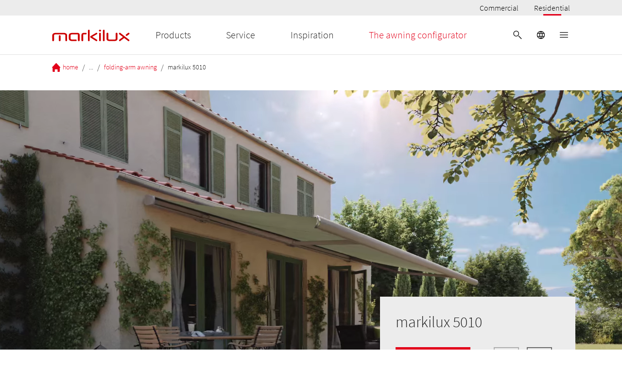

--- FILE ---
content_type: text/html; charset=utf-8
request_url: https://www.markilux.com/en-ch/awning/folding-arm-awning/markilux-5010
body_size: 52569
content:
<!DOCTYPE html><html lang="en-CH"><head><script type="text/javascript">
                    window.dataLayer = window.dataLayer || []; 
                    function gtag() { window.dataLayer.push(arguments); };
                    gtag('consent', 'default', {
                      ad_user_data: 'denied',
                      ad_personalization: 'denied',
                      ad_storage: 'denied',
                      analytics_storage: 'denied',
                      wait_for_update: 2000, // milliseconds to wait for update
                    });
                  gtag('set', 'ads_data_redaction', true); 
                </script><script data-language="en" id="usercentrics-cmp" src="https://web.cmp.usercentrics.eu/ui/loader.js" data-settings-id="LRPsNVa_G" data-draft="false" async=""></script><meta data-privacy-proxy-server="https://privacy-proxy-server.usercentrics.eu"/><script type="application/javascript" src="https://privacy-proxy.usercentrics.eu/latest/uc-block.bundle.js"></script><script type="application/ld+json">{"@context":"https://schema.org","@type":"BreadcrumbList","itemListElement":[{"@type":"ListItem","position":1,"name":"home","item":"https://www.markilux.com/en-ch/"},{"@type":"ListItem","position":2,"name":"awning","item":"https://www.markilux.com/en-ch/awning"},{"@type":"ListItem","position":3,"name":"folding-arm awning","item":"https://www.markilux.com/en-ch/awning/folding-arm-awning"},{"@type":"ListItem","position":4,"name":"markilux 5010","item":"https://www.markilux.com/en-ch/awning/folding-arm-awning/markilux-5010"}]}</script><script type="application/ld+json">{"@context":"https://schema.org","@type":"FAQPage","mainEntity":[{"@type":"Question","name":"What kind of awning is markilux 5010?","acceptedAnswer":{"@type":"Answer","text":"The markilux 5010 is a full cassette awning. It is available in various sizes and offers a maximum width of 700 cm and a maximum draw of 400 cm.<br>"}},{"@type":"Question","name":"What mounting options are available for the markilux 5010?","acceptedAnswer":{"@type":"Answer","text":"The markilux 5010 can be mounted on the wall or under the ceiling. There is also the possibility of mounting the awning on rafters.<br>"}},{"@type":"Question","name":"What area can be shaded with the markilux 5010?","acceptedAnswer":{"@type":"Answer","text":"The markilux 5010 can shade an area of 28 square meters as a single system. Coupled, even larger areas are possible.<br>"}},{"@type":"Question","name":"How is the markilux 5010 operated?","acceptedAnswer":{"@type":"Answer","text":"The markilux 5010 can be operated by winding handle or optionally by motor or radio-controlled motor. The silentec motor, which is particularly quiet, is also available on request. In addition to control by remote control, the awning can also be controlled depending on the weather. Operation via app is also possible.<br>"}},{"@type":"Question","name":"What is the wind resistance class of the markilux 5010?","acceptedAnswer":{"@type":"Answer","text":"The markilux 5010 has a wind resistance class 2, which corresponds to a wind strength of 5 (28-37 km/h).<br>"}},{"@type":"Question","name":"Is shadeplus available for the markilux 5010?","acceptedAnswer":{"@type":"Answer","text":"Up to a draw of 300 cm, shadeplus is available as a vertical sun and privacy screen integrated in the front profile. The operation is manual.<br>"}},{"@type":"Question","name":"Is it possible to avoid the gap between the wall and the awning?","acceptedAnswer":{"@type":"Answer","text":"Yes, a wall sealing profile is available for the markilux 5010. The slim aluminium profile in awning frame colour closes the gap between the awning and the wall. Rain is discreetly drained off via the awning.<br>"}}]}</script><script type="application/ld+json">{"@context":"https://schema.org","@type":"WebSite","name":"markilux","url":"https://www.markilux.com/"}</script><meta charSet="utf-8"/><meta name="author" content="markilux"/><meta name="viewport" content="width=device-width, initial-scale=1"/><meta name="robots" content="index, follow"/><link rel="canonical" href="https://www.markilux.com/en-ch/awning/folding-arm-awning/markilux-5010"/><link rel="icon" href="/public/favicon.jpg" type="image/jpeg"/><link rel="alternate" href="https://www.markilux.com/de-de/markise/gelenkarmmarkise/markilux-5010" hrefLang="de-DE"/><link rel="alternate" href="https://www.markilux.com/de-at/markise/gelenkarmmarkise/markilux-5010" hrefLang="de-AT"/><link rel="alternate" href="https://www.markilux.com/de-ch/markise/gelenkarmmarkise/markilux-5010" hrefLang="de-CH"/><link rel="alternate" href="https://www.markilux.com/en-de/awning/folding-arm-awning/markilux-5010" hrefLang="en-DE"/><link rel="alternate" href="https://www.markilux.com/en-ch/awning/folding-arm-awning/markilux-5010" hrefLang="en-CH"/><link rel="alternate" href="https://www.markilux.com/en-gb/awning/folding-arm-awning/markilux-5010" hrefLang="en-GB"/><link rel="alternate" href="https://www.markilux.com/en-us/awning/folding-arm-awning/markilux-5010" hrefLang="en-US"/><link rel="alternate" href="https://www.markilux.com/en-au/awning/folding-arm-awning/markilux-5010" hrefLang="en-AU"/><link rel="alternate" href="https://www.markilux.com/en-za/awning/folding-arm-awning/markilux-5010" hrefLang="en-ZA"/><link rel="alternate" href="https://www.markilux.com/en-nz/awning/folding-arm-awning/markilux-5010" hrefLang="en-NZ"/><link rel="alternate" href="https://www.markilux.com/fr-fr/store/stores-abras-articules/markilux-5010" hrefLang="fr-FR"/><link rel="alternate" href="https://www.markilux.com/fr-ch/store/stores-abras-articules/markilux-5010" hrefLang="fr-CH"/><link rel="alternate" href="https://www.markilux.com/fr-be/store/stores-abras-articules/markilux-5010" hrefLang="fr-BE"/><link rel="alternate" href="https://www.markilux.com/it-it/tenda-da-sole/tenda-a-bracci-estensibili/markilux-5010" hrefLang="it-IT"/><link rel="alternate" href="https://www.markilux.com/it-ch/tenda-da-sole/tenda-a-bracci-estensibili/markilux-5010" hrefLang="it-CH"/><link rel="alternate" href="https://www.markilux.com/es-es/toldo/toldos-de-brazo/markilux-5010" hrefLang="es-ES"/><link rel="alternate" href="https://www.markilux.com/nl-nl/schermzoeker/knikarmscherm/markilux-5010" hrefLang="nl-NL"/><link rel="alternate" href="https://www.markilux.com/nl-be/schermzoeker/knikarmscherm/markilux-5010" hrefLang="nl-BE"/><link rel="alternate" href="https://www.markilux.com/pt-pt/toldo/braco-articulado-markise/markilux-5010" hrefLang="pt-PT"/><link rel="alternate" href="https://www.markilux.com/dk-dk/markise/knaekarmsmarkise/markilux-5010" hrefLang="da-DK"/><link rel="alternate" href="https://www.markilux.com/se-se/markis/laenkarmsmarkis/markilux-5010" hrefLang="sv-SE"/><title property="og:title">markilux 5010: customised electric sun awning</title><meta property="og:description" name="description" content="Discover the full cassette awning markilux 5010 in sizes such as 5x3m! ✔Made to measure ✔Top quality ✔Personal advice ➔ Configure now!"/><link rel="preload" as="font" href="/_static/assets/source-sans-pro-v14-latin-300.d2c7d5c5c14c18a7505a565216163342.woff2" type="font/woff2" crossorigin="anonymous"/><link rel="preload" as="font" href="/_static/assets/source-sans-pro-v14-latin-regular.f74389bd42b524dffbb4a5d20d361a25.woff2" type="font/woff2" crossorigin="anonymous"/><meta name="emotion-insertion-point" content=""/><style data-emotion="mui-styling-global 0"></style><style data-emotion="mui-styling-global qdju6d">html{-webkit-font-smoothing:antialiased;-moz-osx-font-smoothing:grayscale;box-sizing:border-box;-webkit-text-size-adjust:100%;}*,*::before,*::after{box-sizing:inherit;}strong,b{font-weight:700;}body{margin:0;color:rgba(0, 0, 0, 0.87);font-weight:300;line-height:1.5;font-size:1rem;font-family:Source Sans Pro,sans-serif;background-color:#fff;}@media (min-width:1920px){body{font-size:1.25rem;}}@media print{body{background-color:#fff;}}body::backdrop{background-color:#fff;}@font-face{font-family:Source Sans Pro;font-style:normal;font-display:swap;font-weight:300;src:local('Source Sans Pro Light'),url(/_static/assets/source-sans-pro-v14-latin-300.d2c7d5c5c14c18a7505a565216163342.woff2) format('woff2');unicode-range:U+0000-00FF,wU+0131,U+0152-0153,U+02BB-02BC,U+02C6,U+02DA,U+02DC,U+2000-206F,U+2074,U+20AC,U+2122,U+2191,U+2193,U+2212,U+2215,U+FEFF;}@font-face{font-family:Source Sans Pro;font-style:normal;font-display:swap;font-weight:400;src:local('Source Sans Pro Regular'),url(/_static/assets/source-sans-pro-v14-latin-regular.f74389bd42b524dffbb4a5d20d361a25.woff2) format('woff2');unicode-range:U+0000-00FF,U+0131,U+0152-0153,U+02BB-02BC,U+02C6,U+02DA,U+02DC,U+2000-206F,U+2074,U+20AC,U+2122,U+2191,U+2193,U+2212,U+2215,U+FEFF;}body{background-color:#ffffff;overflow-x:hidden;}.image-with-hover{-webkit-transition:-webkit-transform 1s ease-in-out;transition:transform 1s ease-in-out;-webkit-backface-visibility:hidden;-moz-backface-visibility:hidden;-ms-backface-visibility:hidden;}@media (hover: hover) and (pointer: fine){.image-with-hover:hover{-webkit-transform:scale(1.13);-moz-transform:scale(1.13);-ms-transform:scale(1.13);transform:scale(1.13);}}.pac-container{z-index:100000;box-shadow:0px 2px 2px -1px rgba(0,0,0,0.05),0px 4px 5px 0px rgba(0,0,0,0.05),0px 1px 10px 0px rgba(0,0,0,0.05);border:1px solid #e7e7e7;}.pac-item-query,.pac-matched{font-size:14px;color:#616161;}.pac-item{font-size:12px;}</style><style data-emotion="mui-styling-global 1prfaxn">@-webkit-keyframes mui-auto-fill{from{display:block;}}@keyframes mui-auto-fill{from{display:block;}}@-webkit-keyframes mui-auto-fill-cancel{from{display:block;}}@keyframes mui-auto-fill-cancel{from{display:block;}}</style><style data-emotion="mui-styling 1nhzdb5 1d3bbye 1ik9lvv 20gyai cw6vci 1au9qiw 1ft69e1 142hby3 tywlkx t6e4th s9ymrl 1e7dmz7 s5mt5a 1dtzpn 2le2hy v3z1wi 5tz91k 1y7cwct hkx3jt 13cu5ow 1ycexhs 1k26wu6 1y5bpvt deih4v u81msc me4j3y 16228d9 l3fi0l fda3gu 1e3hbau 1unvlbi 1hwfhvo 51eq8m 35c5uv 1p4t20i 1nd5pgh tyyvzs 19fb1be w8xlmq 190sm7q 116w2oa cq4ls6 1pn9pur ktwz61 1bam5bf 1wxaqej zlo4g0 2ej438 1cjg68j 1qm1lh 6km9fv 1uuztfy 162pf6x dww4hj lnl7zj 1uau1lv jxt4kz 1ff5kyp 1civ07u 1k7p3c1 orr5us 15bqboc m3bktv isgkbd r9xj3c 1wkiqrz ror4rp ikd3rk anpc88 1ft0s0g 1nu7ivn 16luzdu s5bbqg 9b24l2 tvmzcx oxufto 1lzxv1x 14rdsw0 58udv6 160xc81 q7mezt 48yl1w 3oiyz5 1gan6cu v2ub0 g4wnjg esnl2o dmmuzc 3h4ifq 20kd73 enih22 7n5uve 8qb8m4 k6rmak 18n42uj 30vpm7 11va1mx 1x1heoi 1woz9nl hww1f8 1gizrvg 7zi5v1 1vompvr rel1de 1j3798j fynu7n l4u3y0 h6ogrr dabis2 q8lpi9 15q2cw4 c2gim9 7px08l 1b6kaza ydmfrs 1nlw8cg 16sc8iy abqyn 15830to 9vd5ud vlo6l6 1o69ti1 i3pbo 79elbk csze71 1mh7xqe 1sscw9p 19cfqu5 i055b7 1erudan 65sgte j9lov2 sg812p 1iuj5ih di4rgy 186hw4m 1vbkxwc 11mjqax 1co39n 12z0wuy 1nsj87w i2kzub 1kfg70e 5mb2bu ju0lnr zmo1fl 1h7us6p 1jzfp2t 19wsfqh 1oa82zb 65nt0y 1bh7i4z 2uquye 1xn3edc pl5dnp wnfue5 1x3ctkh 1b8uc0m f8wb7g 1had2mg 1pcwqm1 45p4eb 1ktkihl 19ang5i ynmkp7 1me2gch 2y054n 1oqjyjp vhizms l50xvt 149bh44 sxfxsb 1qbsmx7 1ooio2x ckjemw 1pv2xcc 1alrvle 48ffnu 1juu494 1ps58rz 1zrg9p 1cn3yto 14tx9pj a5k2h6 1gvhlg2 1ktn9bi qamihw d6pgci 1kwhskm 16hhtir 2ag6jd 14ymzxx 1oxcvf9 14258qt vvjb7o p4tcvj 1wavjlf 1pjoqz1 1c95dx1 19lgvq3 1m0jcga 1wlt6je yahwa9 drk3n9 u1oaus 1sr4vyg 43mvff ypbn4y h21osn kp2m0a p6nquz 1cbf1l2 dvt22l">.mui-styling-1nhzdb5{padding-top:98px;}@media (min-width:960px){.mui-styling-1nhzdb5{padding-top:114px;}}@media(orientation: landscape){.mui-styling-1nhzdb5{padding-top:98px;}}.mui-styling-1d3bbye{box-sizing:border-box;display:-webkit-box;display:-webkit-flex;display:-ms-flexbox;display:flex;-webkit-box-flex-wrap:wrap;-webkit-flex-wrap:wrap;-ms-flex-wrap:wrap;flex-wrap:wrap;width:100%;-webkit-flex-direction:row;-ms-flex-direction:row;flex-direction:row;}.mui-styling-1ik9lvv{box-sizing:border-box;margin:0;-webkit-flex-direction:row;-ms-flex-direction:row;flex-direction:row;-webkit-flex-basis:8.333333%;-ms-flex-preferred-size:8.333333%;flex-basis:8.333333%;-webkit-box-flex:0;-webkit-flex-grow:0;-ms-flex-positive:0;flex-grow:0;max-width:8.333333%;}@media (min-width:600px){.mui-styling-1ik9lvv{-webkit-flex-basis:8.333333%;-ms-flex-preferred-size:8.333333%;flex-basis:8.333333%;-webkit-box-flex:0;-webkit-flex-grow:0;-ms-flex-positive:0;flex-grow:0;max-width:8.333333%;}}@media (min-width:960px){.mui-styling-1ik9lvv{-webkit-flex-basis:25%;-ms-flex-preferred-size:25%;flex-basis:25%;-webkit-box-flex:0;-webkit-flex-grow:0;-ms-flex-positive:0;flex-grow:0;max-width:25%;}}@media (min-width:1280px){.mui-styling-1ik9lvv{-webkit-flex-basis:25%;-ms-flex-preferred-size:25%;flex-basis:25%;-webkit-box-flex:0;-webkit-flex-grow:0;-ms-flex-positive:0;flex-grow:0;max-width:25%;}}@media (min-width:1920px){.mui-styling-1ik9lvv{-webkit-flex-basis:25%;-ms-flex-preferred-size:25%;flex-basis:25%;-webkit-box-flex:0;-webkit-flex-grow:0;-ms-flex-positive:0;flex-grow:0;max-width:25%;}}.mui-styling-20gyai{box-sizing:border-box;display:-webkit-box;display:-webkit-flex;display:-ms-flexbox;display:flex;-webkit-box-flex-wrap:wrap;-webkit-flex-wrap:wrap;-ms-flex-wrap:wrap;flex-wrap:wrap;width:100%;margin:0;-webkit-flex-direction:row;-ms-flex-direction:row;flex-direction:row;-webkit-flex-basis:83.333333%;-ms-flex-preferred-size:83.333333%;flex-basis:83.333333%;-webkit-box-flex:0;-webkit-flex-grow:0;-ms-flex-positive:0;flex-grow:0;max-width:83.333333%;}@media (min-width:600px){.mui-styling-20gyai{-webkit-flex-basis:83.333333%;-ms-flex-preferred-size:83.333333%;flex-basis:83.333333%;-webkit-box-flex:0;-webkit-flex-grow:0;-ms-flex-positive:0;flex-grow:0;max-width:83.333333%;}}@media (min-width:960px){.mui-styling-20gyai{-webkit-flex-basis:50%;-ms-flex-preferred-size:50%;flex-basis:50%;-webkit-box-flex:0;-webkit-flex-grow:0;-ms-flex-positive:0;flex-grow:0;max-width:50%;}}@media (min-width:1280px){.mui-styling-20gyai{-webkit-flex-basis:50%;-ms-flex-preferred-size:50%;flex-basis:50%;-webkit-box-flex:0;-webkit-flex-grow:0;-ms-flex-positive:0;flex-grow:0;max-width:50%;}}@media (min-width:1920px){.mui-styling-20gyai{-webkit-flex-basis:50%;-ms-flex-preferred-size:50%;flex-basis:50%;-webkit-box-flex:0;-webkit-flex-grow:0;-ms-flex-positive:0;flex-grow:0;max-width:50%;}}.mui-styling-cw6vci{width:100%;height:calc(100% - 00px);max-width:100%;margin-top:0px;margin-bottom:0px;}@media (max-width:599.95px){.mui-styling-cw6vci{height:calc(100% - 0px);margin-top:0px;margin-bottom:0px;}}.mui-styling-1au9qiw{box-sizing:border-box;margin:0;-webkit-flex-direction:row;-ms-flex-direction:row;flex-direction:row;-webkit-flex-basis:100%;-ms-flex-preferred-size:100%;flex-basis:100%;-webkit-box-flex:0;-webkit-flex-grow:0;-ms-flex-positive:0;flex-grow:0;max-width:100%;}@media (min-width:600px){.mui-styling-1au9qiw{-webkit-flex-basis:100%;-ms-flex-preferred-size:100%;flex-basis:100%;-webkit-box-flex:0;-webkit-flex-grow:0;-ms-flex-positive:0;flex-grow:0;max-width:100%;}}@media (min-width:960px){.mui-styling-1au9qiw{-webkit-flex-basis:100%;-ms-flex-preferred-size:100%;flex-basis:100%;-webkit-box-flex:0;-webkit-flex-grow:0;-ms-flex-positive:0;flex-grow:0;max-width:100%;}}@media (min-width:1280px){.mui-styling-1au9qiw{-webkit-flex-basis:100%;-ms-flex-preferred-size:100%;flex-basis:100%;-webkit-box-flex:0;-webkit-flex-grow:0;-ms-flex-positive:0;flex-grow:0;max-width:100%;}}@media (min-width:1920px){.mui-styling-1au9qiw{-webkit-flex-basis:100%;-ms-flex-preferred-size:100%;flex-basis:100%;-webkit-box-flex:0;-webkit-flex-grow:0;-ms-flex-positive:0;flex-grow:0;max-width:100%;}}.mui-styling-1ft69e1{width:100vw;position:relative;left:50%;margin-left:-50vw;overflow:visible;}.mui-styling-142hby3{background-color:#fff;color:rgba(0, 0, 0, 0.87);-webkit-transition:box-shadow 300ms cubic-bezier(0.4, 0, 0.2, 1) 0ms;transition:box-shadow 300ms cubic-bezier(0.4, 0, 0.2, 1) 0ms;box-shadow:var(--Paper-shadow);background-image:var(--Paper-overlay);display:-webkit-box;display:-webkit-flex;display:-ms-flexbox;display:flex;-webkit-flex-direction:column;-ms-flex-direction:column;flex-direction:column;width:100%;box-sizing:border-box;-webkit-flex-shrink:0;-ms-flex-negative:0;flex-shrink:0;position:fixed;z-index:1100;top:0;left:auto;right:0;--AppBar-background:#ffffff;--AppBar-color:#000;background-color:var(--AppBar-background);color:var(--AppBar-color);}@media print{.mui-styling-142hby3{position:absolute;}}.mui-styling-tywlkx{box-sizing:border-box;margin:0;-webkit-flex-direction:row;-ms-flex-direction:row;flex-direction:row;-webkit-flex-basis:91.666667%;-ms-flex-preferred-size:91.666667%;flex-basis:91.666667%;-webkit-box-flex:0;-webkit-flex-grow:0;-ms-flex-positive:0;flex-grow:0;max-width:91.666667%;}@media (min-width:600px){.mui-styling-tywlkx{-webkit-flex-basis:91.666667%;-ms-flex-preferred-size:91.666667%;flex-basis:91.666667%;-webkit-box-flex:0;-webkit-flex-grow:0;-ms-flex-positive:0;flex-grow:0;max-width:91.666667%;}}@media (min-width:960px){.mui-styling-tywlkx{-webkit-flex-basis:91.666667%;-ms-flex-preferred-size:91.666667%;flex-basis:91.666667%;-webkit-box-flex:0;-webkit-flex-grow:0;-ms-flex-positive:0;flex-grow:0;max-width:91.666667%;}}@media (min-width:1280px){.mui-styling-tywlkx{-webkit-flex-basis:91.666667%;-ms-flex-preferred-size:91.666667%;flex-basis:91.666667%;-webkit-box-flex:0;-webkit-flex-grow:0;-ms-flex-positive:0;flex-grow:0;max-width:91.666667%;}}@media (min-width:1920px){.mui-styling-tywlkx{-webkit-flex-basis:91.666667%;-ms-flex-preferred-size:91.666667%;flex-basis:91.666667%;-webkit-box-flex:0;-webkit-flex-grow:0;-ms-flex-positive:0;flex-grow:0;max-width:91.666667%;}}.mui-styling-t6e4th{width:100%;display:-webkit-box;display:-webkit-flex;display:-ms-flexbox;display:flex;-webkit-flex-direction:row;-ms-flex-direction:row;flex-direction:row;-webkit-box-pack:end;-ms-flex-pack:end;-webkit-justify-content:flex-end;justify-content:flex-end;background-color:#ececec;margin-bottom:8px;}@media (min-width:600px){.mui-styling-t6e4th{margin-bottom:16px;}}.mui-styling-s9ymrl{margin:0;font:inherit;line-height:inherit;letter-spacing:inherit;color:#ffffff;-webkit-text-decoration:underline;text-decoration:underline;text-decoration-color:var(--Link-underlineColor);--Link-underlineColor:rgba(255, 255, 255, 0.4);-webkit-text-decoration:none;text-decoration:none;}.mui-styling-s9ymrl:hover{text-decoration-color:inherit;}.mui-styling-1e7dmz7{min-height:32px;min-width:50px;margin-left:32px;position:relative;display:-webkit-box;display:-webkit-flex;display:-ms-flexbox;display:flex;-webkit-flex-direction:row;-ms-flex-direction:row;flex-direction:row;-webkit-box-pack:center;-ms-flex-pack:center;-webkit-justify-content:center;justify-content:center;-webkit-align-items:center;-webkit-box-align:center;-ms-flex-align:center;align-items:center;background-color:#ececec;}.mui-styling-s5mt5a{margin:0;font-weight:300;line-height:1.5;font-size:1rem;font-family:Source Sans Pro,sans-serif;color:#000;font-weight:300;}@media (min-width:1920px){.mui-styling-s5mt5a{font-size:1.25rem;}}.mui-styling-1dtzpn{position:absolute;bottom:0;left:25%;width:50%;height:3px;background-color:#e2001a;}.mui-styling-2le2hy{box-sizing:border-box;margin:0;-webkit-flex-direction:row;-ms-flex-direction:row;flex-direction:row;-webkit-flex-basis:8.333333%;-ms-flex-preferred-size:8.333333%;flex-basis:8.333333%;-webkit-box-flex:0;-webkit-flex-grow:0;-ms-flex-positive:0;flex-grow:0;max-width:8.333333%;background-color:#ececec;margin-bottom:8px;}@media (min-width:600px){.mui-styling-2le2hy{-webkit-flex-basis:8.333333%;-ms-flex-preferred-size:8.333333%;flex-basis:8.333333%;-webkit-box-flex:0;-webkit-flex-grow:0;-ms-flex-positive:0;flex-grow:0;max-width:8.333333%;}}@media (min-width:960px){.mui-styling-2le2hy{-webkit-flex-basis:8.333333%;-ms-flex-preferred-size:8.333333%;flex-basis:8.333333%;-webkit-box-flex:0;-webkit-flex-grow:0;-ms-flex-positive:0;flex-grow:0;max-width:8.333333%;}}@media (min-width:1280px){.mui-styling-2le2hy{-webkit-flex-basis:8.333333%;-ms-flex-preferred-size:8.333333%;flex-basis:8.333333%;-webkit-box-flex:0;-webkit-flex-grow:0;-ms-flex-positive:0;flex-grow:0;max-width:8.333333%;}}@media (min-width:1920px){.mui-styling-2le2hy{-webkit-flex-basis:8.333333%;-ms-flex-preferred-size:8.333333%;flex-basis:8.333333%;-webkit-box-flex:0;-webkit-flex-grow:0;-ms-flex-positive:0;flex-grow:0;max-width:8.333333%;}}@media (min-width:600px){.mui-styling-2le2hy{margin-bottom:16px;}}.mui-styling-v3z1wi{box-sizing:border-box;display:-webkit-box;display:-webkit-flex;display:-ms-flexbox;display:flex;-webkit-box-flex-wrap:wrap;-webkit-flex-wrap:wrap;-ms-flex-wrap:wrap;flex-wrap:wrap;width:100%;-webkit-flex-direction:row;-ms-flex-direction:row;flex-direction:row;-webkit-align-items:center;-webkit-box-align:center;-ms-flex-align:center;align-items:center;}.mui-styling-5tz91k{box-sizing:border-box;margin:0;-webkit-flex-direction:row;-ms-flex-direction:row;flex-direction:row;-webkit-flex-basis:8.333333%;-ms-flex-preferred-size:8.333333%;flex-basis:8.333333%;-webkit-box-flex:0;-webkit-flex-grow:0;-ms-flex-positive:0;flex-grow:0;max-width:8.333333%;}@media (min-width:600px){.mui-styling-5tz91k{-webkit-flex-basis:8.333333%;-ms-flex-preferred-size:8.333333%;flex-basis:8.333333%;-webkit-box-flex:0;-webkit-flex-grow:0;-ms-flex-positive:0;flex-grow:0;max-width:8.333333%;}}@media (min-width:960px){.mui-styling-5tz91k{-webkit-flex-basis:8.333333%;-ms-flex-preferred-size:8.333333%;flex-basis:8.333333%;-webkit-box-flex:0;-webkit-flex-grow:0;-ms-flex-positive:0;flex-grow:0;max-width:8.333333%;}}@media (min-width:1280px){.mui-styling-5tz91k{-webkit-flex-basis:8.333333%;-ms-flex-preferred-size:8.333333%;flex-basis:8.333333%;-webkit-box-flex:0;-webkit-flex-grow:0;-ms-flex-positive:0;flex-grow:0;max-width:8.333333%;}}@media (min-width:1920px){.mui-styling-5tz91k{-webkit-flex-basis:8.333333%;-ms-flex-preferred-size:8.333333%;flex-basis:8.333333%;-webkit-box-flex:0;-webkit-flex-grow:0;-ms-flex-positive:0;flex-grow:0;max-width:8.333333%;}}.mui-styling-1y7cwct{box-sizing:border-box;margin:0;-webkit-flex-direction:row;-ms-flex-direction:row;flex-direction:row;-webkit-flex-basis:41.666667%;-ms-flex-preferred-size:41.666667%;flex-basis:41.666667%;-webkit-box-flex:0;-webkit-flex-grow:0;-ms-flex-positive:0;flex-grow:0;max-width:41.666667%;}@media (min-width:600px){.mui-styling-1y7cwct{-webkit-flex-basis:41.666667%;-ms-flex-preferred-size:41.666667%;flex-basis:41.666667%;-webkit-box-flex:0;-webkit-flex-grow:0;-ms-flex-positive:0;flex-grow:0;max-width:41.666667%;}}@media (min-width:960px){.mui-styling-1y7cwct{-webkit-flex-basis:16.666667%;-ms-flex-preferred-size:16.666667%;flex-basis:16.666667%;-webkit-box-flex:0;-webkit-flex-grow:0;-ms-flex-positive:0;flex-grow:0;max-width:16.666667%;}}@media (min-width:1280px){.mui-styling-1y7cwct{-webkit-flex-basis:16.666667%;-ms-flex-preferred-size:16.666667%;flex-basis:16.666667%;-webkit-box-flex:0;-webkit-flex-grow:0;-ms-flex-positive:0;flex-grow:0;max-width:16.666667%;}}@media (min-width:1920px){.mui-styling-1y7cwct{-webkit-flex-basis:16.666667%;-ms-flex-preferred-size:16.666667%;flex-basis:16.666667%;-webkit-box-flex:0;-webkit-flex-grow:0;-ms-flex-positive:0;flex-grow:0;max-width:16.666667%;}}.mui-styling-hkx3jt{display:-webkit-inline-box;display:-webkit-inline-flex;display:-ms-inline-flexbox;display:inline-flex;-webkit-align-items:center;-webkit-box-align:center;-ms-flex-align:center;align-items:center;-webkit-box-pack:center;-ms-flex-pack:center;-webkit-justify-content:center;justify-content:center;position:relative;box-sizing:border-box;-webkit-tap-highlight-color:transparent;background-color:transparent;outline:0;border:0;margin:0;border-radius:0;padding:0;cursor:pointer;-webkit-user-select:none;-moz-user-select:none;-ms-user-select:none;user-select:none;vertical-align:middle;-moz-appearance:none;-webkit-appearance:none;-webkit-text-decoration:none;text-decoration:none;color:inherit;}.mui-styling-hkx3jt::-moz-focus-inner{border-style:none;}.mui-styling-hkx3jt.Mui-disabled{pointer-events:none;cursor:default;}@media print{.mui-styling-hkx3jt{-webkit-print-color-adjust:exact;color-adjust:exact;}}.mui-styling-13cu5ow{box-sizing:border-box;margin:0;-webkit-flex-direction:row;-ms-flex-direction:row;flex-direction:row;}@media (min-width:960px){.mui-styling-13cu5ow{-webkit-flex-basis:50%;-ms-flex-preferred-size:50%;flex-basis:50%;-webkit-box-flex:0;-webkit-flex-grow:0;-ms-flex-positive:0;flex-grow:0;max-width:50%;}}@media (min-width:1280px){.mui-styling-13cu5ow{-webkit-flex-basis:50%;-ms-flex-preferred-size:50%;flex-basis:50%;-webkit-box-flex:0;-webkit-flex-grow:0;-ms-flex-positive:0;flex-grow:0;max-width:50%;}}@media (min-width:1920px){.mui-styling-13cu5ow{-webkit-flex-basis:50%;-ms-flex-preferred-size:50%;flex-basis:50%;-webkit-box-flex:0;-webkit-flex-grow:0;-ms-flex-positive:0;flex-grow:0;max-width:50%;}}.mui-styling-1ycexhs{margin:0;font:inherit;line-height:inherit;letter-spacing:inherit;color:#ffffff;-webkit-text-decoration:none;text-decoration:none;}.mui-styling-1ycexhs:hover{-webkit-text-decoration:underline;text-decoration:underline;}.mui-styling-1k26wu6{margin:0;font-weight:300;line-height:1.2;font-size:1.25rem;font-family:Source Sans Pro,sans-serif;color:rgba(0, 0, 0, 0.87);}@media (min-width:1920px){.mui-styling-1k26wu6{font-size:1.675rem;}}.mui-styling-1y5bpvt{margin:0;font-weight:300;line-height:1.2;font-size:1.25rem;font-family:Source Sans Pro,sans-serif;color:#e2001a;}@media (min-width:1920px){.mui-styling-1y5bpvt{font-size:1.675rem;}}.mui-styling-deih4v{display:-webkit-inline-box;display:-webkit-inline-flex;display:-ms-inline-flexbox;display:inline-flex;-webkit-align-items:center;-webkit-box-align:center;-ms-flex-align:center;align-items:center;-webkit-box-pack:center;-ms-flex-pack:center;-webkit-justify-content:center;justify-content:center;position:relative;box-sizing:border-box;-webkit-tap-highlight-color:transparent;background-color:transparent;outline:0;border:0;margin:0;border-radius:0;padding:0;cursor:pointer;-webkit-user-select:none;-moz-user-select:none;-ms-user-select:none;user-select:none;vertical-align:middle;-moz-appearance:none;-webkit-appearance:none;-webkit-text-decoration:none;text-decoration:none;color:inherit;text-align:center;-webkit-flex:0 0 auto;-ms-flex:0 0 auto;flex:0 0 auto;font-size:1.5rem;padding:8px;border-radius:50%;color:rgba(0, 0, 0, 0.54);-webkit-transition:background-color 150ms cubic-bezier(0.4, 0, 0.2, 1) 0ms;transition:background-color 150ms cubic-bezier(0.4, 0, 0.2, 1) 0ms;--IconButton-hoverBg:rgba(0, 0, 0, 0.04);padding:12px;font-size:1.75rem;}.mui-styling-deih4v::-moz-focus-inner{border-style:none;}.mui-styling-deih4v.Mui-disabled{pointer-events:none;cursor:default;}@media print{.mui-styling-deih4v{-webkit-print-color-adjust:exact;color-adjust:exact;}}.mui-styling-deih4v:hover{background-color:var(--IconButton-hoverBg);}@media (hover: none){.mui-styling-deih4v:hover{background-color:transparent;}}.mui-styling-deih4v.Mui-disabled{background-color:transparent;color:rgba(0, 0, 0, 0.26);}.mui-styling-deih4v.MuiIconButton-loading{color:transparent;}.mui-styling-u81msc{-webkit-user-select:none;-moz-user-select:none;-ms-user-select:none;user-select:none;width:1em;height:1em;display:inline-block;-webkit-flex-shrink:0;-ms-flex-negative:0;flex-shrink:0;-webkit-transition:fill 200ms cubic-bezier(0.4, 0, 0.2, 1) 0ms;transition:fill 200ms cubic-bezier(0.4, 0, 0.2, 1) 0ms;font-size:1.5rem;}.mui-styling-me4j3y{box-sizing:border-box;margin:0;-webkit-flex-direction:row;-ms-flex-direction:row;flex-direction:row;}@media (min-width:600px){.mui-styling-me4j3y{-webkit-flex-basis:25%;-ms-flex-preferred-size:25%;flex-basis:25%;-webkit-box-flex:0;-webkit-flex-grow:0;-ms-flex-positive:0;flex-grow:0;max-width:25%;}}@media (min-width:960px){.mui-styling-me4j3y{-webkit-flex-basis:50%;-ms-flex-preferred-size:50%;flex-basis:50%;-webkit-box-flex:0;-webkit-flex-grow:0;-ms-flex-positive:0;flex-grow:0;max-width:50%;}}@media (min-width:1280px){.mui-styling-me4j3y{-webkit-flex-basis:50%;-ms-flex-preferred-size:50%;flex-basis:50%;-webkit-box-flex:0;-webkit-flex-grow:0;-ms-flex-positive:0;flex-grow:0;max-width:50%;}}@media (min-width:1920px){.mui-styling-me4j3y{-webkit-flex-basis:50%;-ms-flex-preferred-size:50%;flex-basis:50%;-webkit-box-flex:0;-webkit-flex-grow:0;-ms-flex-positive:0;flex-grow:0;max-width:50%;}}.mui-styling-16228d9{box-sizing:border-box;margin:0;-webkit-flex-direction:row;-ms-flex-direction:row;flex-direction:row;}@media (min-width:600px){.mui-styling-16228d9{-webkit-flex-basis:16.666667%;-ms-flex-preferred-size:16.666667%;flex-basis:16.666667%;-webkit-box-flex:0;-webkit-flex-grow:0;-ms-flex-positive:0;flex-grow:0;max-width:16.666667%;}}@media (min-width:960px){.mui-styling-16228d9{-webkit-flex-basis:16.666667%;-ms-flex-preferred-size:16.666667%;flex-basis:16.666667%;-webkit-box-flex:0;-webkit-flex-grow:0;-ms-flex-positive:0;flex-grow:0;max-width:16.666667%;}}@media (min-width:1280px){.mui-styling-16228d9{-webkit-flex-basis:16.666667%;-ms-flex-preferred-size:16.666667%;flex-basis:16.666667%;-webkit-box-flex:0;-webkit-flex-grow:0;-ms-flex-positive:0;flex-grow:0;max-width:16.666667%;}}@media (min-width:1920px){.mui-styling-16228d9{-webkit-flex-basis:16.666667%;-ms-flex-preferred-size:16.666667%;flex-basis:16.666667%;-webkit-box-flex:0;-webkit-flex-grow:0;-ms-flex-positive:0;flex-grow:0;max-width:16.666667%;}}.mui-styling-l3fi0l{box-sizing:border-box;margin:0;-webkit-flex-direction:row;-ms-flex-direction:row;flex-direction:row;}@media (min-width:960px){.mui-styling-l3fi0l{-webkit-flex-basis:16.666667%;-ms-flex-preferred-size:16.666667%;flex-basis:16.666667%;-webkit-box-flex:0;-webkit-flex-grow:0;-ms-flex-positive:0;flex-grow:0;max-width:16.666667%;}}@media (min-width:1280px){.mui-styling-l3fi0l{-webkit-flex-basis:16.666667%;-ms-flex-preferred-size:16.666667%;flex-basis:16.666667%;-webkit-box-flex:0;-webkit-flex-grow:0;-ms-flex-positive:0;flex-grow:0;max-width:16.666667%;}}@media (min-width:1920px){.mui-styling-l3fi0l{-webkit-flex-basis:16.666667%;-ms-flex-preferred-size:16.666667%;flex-basis:16.666667%;-webkit-box-flex:0;-webkit-flex-grow:0;-ms-flex-positive:0;flex-grow:0;max-width:16.666667%;}}.mui-styling-fda3gu{box-sizing:border-box;display:-webkit-box;display:-webkit-flex;display:-ms-flexbox;display:flex;-webkit-box-flex-wrap:wrap;-webkit-flex-wrap:wrap;-ms-flex-wrap:wrap;flex-wrap:wrap;width:100%;-webkit-flex-direction:row;-ms-flex-direction:row;flex-direction:row;margin:16px 0px;}.mui-styling-1e3hbau{box-sizing:border-box;-webkit-flex-direction:row;-ms-flex-direction:row;flex-direction:row;-webkit-flex-basis:8.333333%;-ms-flex-preferred-size:8.333333%;flex-basis:8.333333%;-webkit-box-flex:0;-webkit-flex-grow:0;-ms-flex-positive:0;flex-grow:0;max-width:8.333333%;}@media (min-width:600px){.mui-styling-1e3hbau{-webkit-flex-basis:8.333333%;-ms-flex-preferred-size:8.333333%;flex-basis:8.333333%;-webkit-box-flex:0;-webkit-flex-grow:0;-ms-flex-positive:0;flex-grow:0;max-width:8.333333%;}}@media (min-width:960px){.mui-styling-1e3hbau{-webkit-flex-basis:8.333333%;-ms-flex-preferred-size:8.333333%;flex-basis:8.333333%;-webkit-box-flex:0;-webkit-flex-grow:0;-ms-flex-positive:0;flex-grow:0;max-width:8.333333%;}}@media (min-width:1280px){.mui-styling-1e3hbau{-webkit-flex-basis:8.333333%;-ms-flex-preferred-size:8.333333%;flex-basis:8.333333%;-webkit-box-flex:0;-webkit-flex-grow:0;-ms-flex-positive:0;flex-grow:0;max-width:8.333333%;}}@media (min-width:1920px){.mui-styling-1e3hbau{-webkit-flex-basis:8.333333%;-ms-flex-preferred-size:8.333333%;flex-basis:8.333333%;-webkit-box-flex:0;-webkit-flex-grow:0;-ms-flex-positive:0;flex-grow:0;max-width:8.333333%;}}.mui-styling-1unvlbi{box-sizing:border-box;margin:0;-webkit-flex-direction:row;-ms-flex-direction:row;flex-direction:row;-webkit-flex-basis:83.333333%;-ms-flex-preferred-size:83.333333%;flex-basis:83.333333%;-webkit-box-flex:0;-webkit-flex-grow:0;-ms-flex-positive:0;flex-grow:0;max-width:83.333333%;}@media (min-width:600px){.mui-styling-1unvlbi{-webkit-flex-basis:83.333333%;-ms-flex-preferred-size:83.333333%;flex-basis:83.333333%;-webkit-box-flex:0;-webkit-flex-grow:0;-ms-flex-positive:0;flex-grow:0;max-width:83.333333%;}}@media (min-width:960px){.mui-styling-1unvlbi{-webkit-flex-basis:83.333333%;-ms-flex-preferred-size:83.333333%;flex-basis:83.333333%;-webkit-box-flex:0;-webkit-flex-grow:0;-ms-flex-positive:0;flex-grow:0;max-width:83.333333%;}}@media (min-width:1280px){.mui-styling-1unvlbi{-webkit-flex-basis:83.333333%;-ms-flex-preferred-size:83.333333%;flex-basis:83.333333%;-webkit-box-flex:0;-webkit-flex-grow:0;-ms-flex-positive:0;flex-grow:0;max-width:83.333333%;}}@media (min-width:1920px){.mui-styling-1unvlbi{-webkit-flex-basis:83.333333%;-ms-flex-preferred-size:83.333333%;flex-basis:83.333333%;-webkit-box-flex:0;-webkit-flex-grow:0;-ms-flex-positive:0;flex-grow:0;max-width:83.333333%;}}.mui-styling-1hwfhvo{margin:0;font-weight:300;line-height:1.5;font-size:1rem;font-family:Source Sans Pro,sans-serif;color:rgba(0, 0, 0, 0.6);margin-top:12px;color:#212121;}@media (min-width:1920px){.mui-styling-1hwfhvo{font-size:1.25rem;}}.mui-styling-51eq8m{display:-webkit-box;display:-webkit-flex;display:-ms-flexbox;display:flex;-webkit-box-flex-wrap:wrap;-webkit-flex-wrap:wrap;-ms-flex-wrap:wrap;flex-wrap:wrap;-webkit-align-items:center;-webkit-box-align:center;-ms-flex-align:center;align-items:center;padding:0;margin:0;list-style:none;}.mui-styling-35c5uv{margin:0;font:inherit;line-height:inherit;letter-spacing:inherit;color:#ffffff;-webkit-text-decoration:none;text-decoration:none;font-size:0.875rem;display:-webkit-box;display:-webkit-flex;display:-ms-flexbox;display:flex;color:#e2001a;}.mui-styling-1p4t20i{-webkit-user-select:none;-moz-user-select:none;-ms-user-select:none;user-select:none;width:1em;height:1em;display:inline-block;-webkit-flex-shrink:0;-ms-flex-negative:0;flex-shrink:0;-webkit-transition:fill 200ms cubic-bezier(0.4, 0, 0.2, 1) 0ms;transition:fill 200ms cubic-bezier(0.4, 0, 0.2, 1) 0ms;font-size:1.5rem;margin-right:4px;margin-top:2px;width:18px;height:18px;}.mui-styling-1nd5pgh{display:-webkit-box;display:-webkit-flex;display:-ms-flexbox;display:flex;-webkit-user-select:none;-moz-user-select:none;-ms-user-select:none;user-select:none;margin-left:8px;margin-right:8px;}.mui-styling-tyyvzs{margin:0;font-weight:300;line-height:1.5;font-size:1rem;font-family:Source Sans Pro,sans-serif;font-size:0.875rem;}@media (min-width:1920px){.mui-styling-tyyvzs{font-size:1.25rem;}}.mui-styling-19fb1be{margin:0;font-weight:300;line-height:1.5;font-size:0.875rem;font-family:Source Sans Pro,sans-serif;color:#212121;display:-webkit-box;display:-webkit-flex;display:-ms-flexbox;display:flex;}.mui-styling-w8xlmq{-webkit-flex:0 0 auto;-ms-flex:0 0 auto;flex:0 0 auto;}.mui-styling-w8xlmq .MuiDrawer-paper{z-index:-1!important;}.mui-styling-190sm7q{background-color:#fff;color:rgba(0, 0, 0, 0.87);-webkit-transition:box-shadow 300ms cubic-bezier(0.4, 0, 0.2, 1) 0ms;transition:box-shadow 300ms cubic-bezier(0.4, 0, 0.2, 1) 0ms;box-shadow:var(--Paper-shadow);background-image:var(--Paper-overlay);overflow-y:auto;display:-webkit-box;display:-webkit-flex;display:-ms-flexbox;display:flex;-webkit-flex-direction:column;-ms-flex-direction:column;flex-direction:column;height:100%;-webkit-flex:1 0 auto;-ms-flex:1 0 auto;flex:1 0 auto;z-index:1200;-webkit-overflow-scrolling:touch;position:fixed;top:0;outline:0;top:0;left:0;right:0;height:auto;max-height:100%;border-bottom:1px solid rgba(0, 0, 0, 0.12);}.mui-styling-116w2oa{position:fixed;display:-webkit-box;display:-webkit-flex;display:-ms-flexbox;display:flex;-webkit-align-items:center;-webkit-box-align:center;-ms-flex-align:center;align-items:center;-webkit-box-pack:center;-ms-flex-pack:center;-webkit-justify-content:center;justify-content:center;right:0;bottom:0;top:0;left:0;background-color:rgba(0, 0, 0, 0.5);-webkit-tap-highlight-color:transparent;background-color:rgba(0,0,0,0.7);}.mui-styling-cq4ls6{width:100%;height:calc(100% - 200px);max-width:100%;margin-top:20px;margin-bottom:0px;}@media (max-width:599.95px){.mui-styling-cq4ls6{height:calc(100% - 10px);margin-top:10px;margin-bottom:0px;}}.mui-styling-1pn9pur{position:relative;width:100vw;overflow:hidden;display:-webkit-box;display:-webkit-flex;display:-ms-flexbox;display:flex;height:calc(100vw * 9 / 16 );-webkit-align-items:flex-end;-webkit-box-align:flex-end;-ms-flex-align:flex-end;align-items:flex-end;-webkit-box-pack:end;-ms-flex-pack:end;-webkit-justify-content:flex-end;justify-content:flex-end;}.mui-styling-ktwz61{background:rgba(236,236,236,1);z-index:100;margin:96px 192px 96px 192px;}@media (max-width:1919.95px){.mui-styling-ktwz61{margin:96px;}}@media (max-width:959.95px){.mui-styling-ktwz61{margin:0px;}}.mui-styling-1bam5bf{box-sizing:border-box;display:-webkit-box;display:-webkit-flex;display:-ms-flexbox;display:flex;-webkit-box-flex-wrap:wrap;-webkit-flex-wrap:wrap;-ms-flex-wrap:wrap;flex-wrap:wrap;width:100%;-webkit-flex-direction:column;-ms-flex-direction:column;flex-direction:column;-webkit-transition:1.2s ease-in-out;transition:1.2s ease-in-out;overflow:hidden;}.mui-styling-1bam5bf>.MuiGrid-item{max-width:none;}.mui-styling-1wxaqej{box-sizing:border-box;margin:0;-webkit-flex-direction:row;-ms-flex-direction:row;flex-direction:row;}.mui-styling-zlo4g0{padding:40px;}@media (max-width:1440.95px){.mui-styling-zlo4g0{padding:32px;}}.mui-styling-2ej438{margin:0;font-weight:300;line-height:40px;font-size:2rem;font-family:Source Sans Pro,sans-serif;}@media (max-width:1279.95px){.mui-styling-2ej438{font-size:1.5rem;line-height:30px;}}.mui-styling-1cjg68j{box-sizing:border-box;display:-webkit-box;display:-webkit-flex;display:-ms-flexbox;display:flex;-webkit-box-flex-wrap:wrap;-webkit-flex-wrap:wrap;-ms-flex-wrap:wrap;flex-wrap:wrap;width:100%;-webkit-flex-direction:row;-ms-flex-direction:row;flex-direction:row;-webkit-box-pack:justify;-webkit-justify-content:space-between;justify-content:space-between;-webkit-align-items:center;-webkit-box-align:center;-ms-flex-align:center;align-items:center;padding:0px 40px 40px 40px;}@media (max-width:1440.95px){.mui-styling-1cjg68j{padding:0px 32px 32px 32px;}}.mui-styling-1qm1lh{margin-bottom:16px;}.mui-styling-6km9fv{display:-webkit-inline-box;display:-webkit-inline-flex;display:-ms-inline-flexbox;display:inline-flex;-webkit-align-items:center;-webkit-box-align:center;-ms-flex-align:center;align-items:center;-webkit-box-pack:center;-ms-flex-pack:center;-webkit-justify-content:center;justify-content:center;position:relative;box-sizing:border-box;-webkit-tap-highlight-color:transparent;background-color:transparent;outline:0;border:0;margin:0;border-radius:0;padding:0;cursor:pointer;-webkit-user-select:none;-moz-user-select:none;-ms-user-select:none;user-select:none;vertical-align:middle;-moz-appearance:none;-webkit-appearance:none;-webkit-text-decoration:none;text-decoration:none;color:inherit;font-weight:400;font-size:1.25rem;text-transform:none;font-family:Source Sans Pro,sans-serif;line-height:1.75;min-width:64px;padding:6px 16px;border:0;border-radius:4px;-webkit-transition:background-color 250ms cubic-bezier(0.4, 0, 0.2, 1) 0ms,box-shadow 250ms cubic-bezier(0.4, 0, 0.2, 1) 0ms,border-color 250ms cubic-bezier(0.4, 0, 0.2, 1) 0ms,color 250ms cubic-bezier(0.4, 0, 0.2, 1) 0ms;transition:background-color 250ms cubic-bezier(0.4, 0, 0.2, 1) 0ms,box-shadow 250ms cubic-bezier(0.4, 0, 0.2, 1) 0ms,border-color 250ms cubic-bezier(0.4, 0, 0.2, 1) 0ms,color 250ms cubic-bezier(0.4, 0, 0.2, 1) 0ms;color:var(--variant-containedColor);background-color:var(--variant-containedBg);box-shadow:0px 3px 1px -2px rgba(0,0,0,0.2),0px 2px 2px 0px rgba(0,0,0,0.14),0px 1px 5px 0px rgba(0,0,0,0.12);--variant-textColor:#e2001a;--variant-outlinedColor:#e2001a;--variant-outlinedBorder:rgba(226, 0, 26, 0.5);--variant-containedColor:#ffffff;--variant-containedBg:#e2001a;-webkit-transition:background-color 250ms cubic-bezier(0.4, 0, 0.2, 1) 0ms,box-shadow 250ms cubic-bezier(0.4, 0, 0.2, 1) 0ms,border-color 250ms cubic-bezier(0.4, 0, 0.2, 1) 0ms;transition:background-color 250ms cubic-bezier(0.4, 0, 0.2, 1) 0ms,box-shadow 250ms cubic-bezier(0.4, 0, 0.2, 1) 0ms,border-color 250ms cubic-bezier(0.4, 0, 0.2, 1) 0ms;border-radius:0;box-shadow:none;margin-left:8px;margin-right:8px;margin:0px 48px 0px 0px;}.mui-styling-6km9fv::-moz-focus-inner{border-style:none;}.mui-styling-6km9fv.Mui-disabled{pointer-events:none;cursor:default;}@media print{.mui-styling-6km9fv{-webkit-print-color-adjust:exact;color-adjust:exact;}}@media (max-width:599.95px){.mui-styling-6km9fv{font-size:1rem;}}@media (min-width:1920px){.mui-styling-6km9fv{font-size:1.565rem;}}.mui-styling-6km9fv:hover{-webkit-text-decoration:none;text-decoration:none;}.mui-styling-6km9fv.Mui-disabled{color:rgba(0, 0, 0, 0.26);}.mui-styling-6km9fv:hover{box-shadow:0px 2px 4px -1px rgba(0,0,0,0.2),0px 4px 5px 0px rgba(0,0,0,0.14),0px 1px 10px 0px rgba(0,0,0,0.12);}@media (hover: none){.mui-styling-6km9fv:hover{box-shadow:0px 3px 1px -2px rgba(0,0,0,0.2),0px 2px 2px 0px rgba(0,0,0,0.14),0px 1px 5px 0px rgba(0,0,0,0.12);}}.mui-styling-6km9fv:active{box-shadow:0px 5px 5px -3px rgba(0,0,0,0.2),0px 8px 10px 1px rgba(0,0,0,0.14),0px 3px 14px 2px rgba(0,0,0,0.12);}.mui-styling-6km9fv.Mui-focusVisible{box-shadow:0px 3px 5px -1px rgba(0,0,0,0.2),0px 6px 10px 0px rgba(0,0,0,0.14),0px 1px 18px 0px rgba(0,0,0,0.12);}.mui-styling-6km9fv.Mui-disabled{color:rgba(0, 0, 0, 0.26);box-shadow:none;background-color:rgba(0, 0, 0, 0.12);}@media (hover: hover){.mui-styling-6km9fv:hover{--variant-containedBg:#a70000;--variant-textBg:rgba(226, 0, 26, 0.04);--variant-outlinedBorder:#e2001a;--variant-outlinedBg:rgba(226, 0, 26, 0.04);}}.mui-styling-6km9fv.MuiButton-loading{color:transparent;}@media (max-width:599.95px){.mui-styling-6km9fv{margin:0px;}}.mui-styling-6km9fv label{font-size:1rem;line-height:40px;font-weight:600;}.mui-styling-1uuztfy{box-sizing:border-box;margin:0;-webkit-flex-direction:row;-ms-flex-direction:row;flex-direction:row;padding-right:16px;-webkit-align-self:baseline;-ms-flex-item-align:baseline;align-self:baseline;}.mui-styling-162pf6x{display:-webkit-inline-box;display:-webkit-inline-flex;display:-ms-inline-flexbox;display:inline-flex;-webkit-align-items:center;-webkit-box-align:center;-ms-flex-align:center;align-items:center;-webkit-box-pack:center;-ms-flex-pack:center;-webkit-justify-content:center;justify-content:center;position:relative;box-sizing:border-box;-webkit-tap-highlight-color:transparent;background-color:transparent;outline:0;border:0;margin:0;border-radius:0;padding:0;cursor:pointer;-webkit-user-select:none;-moz-user-select:none;-ms-user-select:none;user-select:none;vertical-align:middle;-moz-appearance:none;-webkit-appearance:none;-webkit-text-decoration:none;text-decoration:none;color:inherit;text-align:center;-webkit-flex:0 0 auto;-ms-flex:0 0 auto;flex:0 0 auto;font-size:1.5rem;padding:8px;border-radius:50%;color:rgba(0, 0, 0, 0.54);-webkit-transition:background-color 150ms cubic-bezier(0.4, 0, 0.2, 1) 0ms;transition:background-color 150ms cubic-bezier(0.4, 0, 0.2, 1) 0ms;--IconButton-hoverBg:rgba(0, 0, 0, 0.04);padding:12px;font-size:1.75rem;border-radius:0;border-width:2px;border-style:solid;height:52px;width:52px;float:right;}.mui-styling-162pf6x::-moz-focus-inner{border-style:none;}.mui-styling-162pf6x.Mui-disabled{pointer-events:none;cursor:default;}@media print{.mui-styling-162pf6x{-webkit-print-color-adjust:exact;color-adjust:exact;}}.mui-styling-162pf6x:hover{background-color:var(--IconButton-hoverBg);}@media (hover: none){.mui-styling-162pf6x:hover{background-color:transparent;}}.mui-styling-162pf6x.Mui-disabled{background-color:transparent;color:rgba(0, 0, 0, 0.26);}.mui-styling-162pf6x.MuiIconButton-loading{color:transparent;}.mui-styling-162pf6x:hover{background:rgba(0, 0, 0, 0.1);}.mui-styling-dww4hj{display:-webkit-inline-box;display:-webkit-inline-flex;display:-ms-inline-flexbox;display:inline-flex;-webkit-align-items:center;-webkit-box-align:center;-ms-flex-align:center;align-items:center;-webkit-box-pack:center;-ms-flex-pack:center;-webkit-justify-content:center;justify-content:center;position:relative;box-sizing:border-box;-webkit-tap-highlight-color:transparent;background-color:transparent;outline:0;border:0;margin:0;border-radius:0;padding:0;cursor:pointer;-webkit-user-select:none;-moz-user-select:none;-ms-user-select:none;user-select:none;vertical-align:middle;-moz-appearance:none;-webkit-appearance:none;-webkit-text-decoration:none;text-decoration:none;color:inherit;text-align:center;-webkit-flex:0 0 auto;-ms-flex:0 0 auto;flex:0 0 auto;font-size:1.5rem;padding:8px;border-radius:50%;color:rgba(0, 0, 0, 0.54);-webkit-transition:background-color 150ms cubic-bezier(0.4, 0, 0.2, 1) 0ms;transition:background-color 150ms cubic-bezier(0.4, 0, 0.2, 1) 0ms;--IconButton-hoverBg:rgba(0, 0, 0, 0.04);padding:12px;font-size:1.75rem;border-radius:0;border-width:2px;border-style:solid;height:52px;width:52px;float:right;margin-right:16px;}.mui-styling-dww4hj::-moz-focus-inner{border-style:none;}.mui-styling-dww4hj.Mui-disabled{pointer-events:none;cursor:default;}@media print{.mui-styling-dww4hj{-webkit-print-color-adjust:exact;color-adjust:exact;}}.mui-styling-dww4hj:hover{background-color:var(--IconButton-hoverBg);}@media (hover: none){.mui-styling-dww4hj:hover{background-color:transparent;}}.mui-styling-dww4hj.Mui-disabled{background-color:transparent;color:rgba(0, 0, 0, 0.26);}.mui-styling-dww4hj.MuiIconButton-loading{color:transparent;}.mui-styling-dww4hj:hover{background:rgba(0, 0, 0, 0.1);}.mui-styling-lnl7zj{z-index:1;position:absolute;right:0;-webkit-transform:translateX(0);-moz-transform:translateX(0);-ms-transform:translateX(0);transform:translateX(0);height:100%;width:100%;-webkit-transition:all 1.2s ease-in-out;transition:all 1.2s ease-in-out;}@media (min-width:960px){.mui-styling-1uau1lv{width:100%;}}@media (max-width:959.95px){.mui-styling-1uau1lv{position:absolute;height:100%;top:0;right:0;left:0;bottom:0;}}.mui-styling-jxt4kz{z-index:0;position:absolute;-webkit-transform:translateX(100%);-moz-transform:translateX(100%);-ms-transform:translateX(100%);transform:translateX(100%);height:100%;width:100%;-webkit-transition:all 1.2s ease-in-out;transition:all 1.2s ease-in-out;}@media (min-width:960px){.mui-styling-1ff5kyp{width:100%;height:calc(100vw * 9 / 16 );}}@media (max-width:959.95px){.mui-styling-1ff5kyp{height:calc(100vw * 1 / 1);}}.mui-styling-1civ07u{box-sizing:border-box;display:-webkit-box;display:-webkit-flex;display:-ms-flexbox;display:flex;-webkit-box-flex-wrap:wrap;-webkit-flex-wrap:wrap;-ms-flex-wrap:wrap;flex-wrap:wrap;width:100%;-webkit-flex-direction:row;-ms-flex-direction:row;flex-direction:row;background-color:rgba(236,236,236,1.0);}.mui-styling-1k7p3c1{margin-bottom:64px;}@media (max-width:959.95px){.mui-styling-1k7p3c1{margin-bottom:36px;}}@media (max-width:599.95px){.mui-styling-1k7p3c1{margin-bottom:32px;}}.mui-styling-orr5us{margin:0;font-weight:300;line-height:1.5;font-size:1rem;font-family:Source Sans Pro,sans-serif;font-family:Source Sans Pro,sans-serif;line-height:40.22px;font-size:2rem;}@media (min-width:1920px){.mui-styling-orr5us{font-size:1.25rem;}}@media (max-width:959.95px){.mui-styling-orr5us{line-height:30.17px;font-size:1.25rem;}}.mui-styling-15bqboc{box-sizing:border-box;display:-webkit-box;display:-webkit-flex;display:-ms-flexbox;display:flex;-webkit-box-flex-wrap:wrap;-webkit-flex-wrap:wrap;-ms-flex-wrap:wrap;flex-wrap:wrap;width:100%;-webkit-flex-direction:row;-ms-flex-direction:row;flex-direction:row;-webkit-box-pack:start;-ms-flex-pack:start;-webkit-justify-content:flex-start;justify-content:flex-start;-webkit-align-items:flex-start;-webkit-box-align:flex-start;-ms-flex-align:flex-start;align-items:flex-start;}.mui-styling-m3bktv{box-sizing:border-box;margin:0;-webkit-flex-direction:row;-ms-flex-direction:row;flex-direction:row;-webkit-flex-basis:100%;-ms-flex-preferred-size:100%;flex-basis:100%;-webkit-box-flex:0;-webkit-flex-grow:0;-ms-flex-positive:0;flex-grow:0;max-width:100%;padding:8px 8px 32px 8px;width:unset;}@media (min-width:600px){.mui-styling-m3bktv{-webkit-flex-basis:50%;-ms-flex-preferred-size:50%;flex-basis:50%;-webkit-box-flex:0;-webkit-flex-grow:0;-ms-flex-positive:0;flex-grow:0;max-width:50%;}}@media (min-width:960px){.mui-styling-m3bktv{-webkit-flex-basis:50%;-ms-flex-preferred-size:50%;flex-basis:50%;-webkit-box-flex:0;-webkit-flex-grow:0;-ms-flex-positive:0;flex-grow:0;max-width:50%;}}@media (min-width:1280px){.mui-styling-m3bktv{-webkit-flex-basis:50%;-ms-flex-preferred-size:50%;flex-basis:50%;-webkit-box-flex:0;-webkit-flex-grow:0;-ms-flex-positive:0;flex-grow:0;max-width:50%;}}@media (min-width:1920px){.mui-styling-m3bktv{-webkit-flex-basis:50%;-ms-flex-preferred-size:50%;flex-basis:50%;-webkit-box-flex:0;-webkit-flex-grow:0;-ms-flex-positive:0;flex-grow:0;max-width:50%;}}.mui-styling-isgkbd{box-sizing:border-box;margin:0;-webkit-flex-direction:row;-ms-flex-direction:row;flex-direction:row;-webkit-flex-basis:25%;-ms-flex-preferred-size:25%;flex-basis:25%;-webkit-box-flex:0;-webkit-flex-grow:0;-ms-flex-positive:0;flex-grow:0;max-width:25%;-webkit-flex-basis:auto;-ms-flex-preferred-size:auto;flex-basis:auto;}@media (min-width:600px){.mui-styling-isgkbd{-webkit-flex-basis:25%;-ms-flex-preferred-size:25%;flex-basis:25%;-webkit-box-flex:0;-webkit-flex-grow:0;-ms-flex-positive:0;flex-grow:0;max-width:25%;}}@media (min-width:960px){.mui-styling-isgkbd{-webkit-flex-basis:25%;-ms-flex-preferred-size:25%;flex-basis:25%;-webkit-box-flex:0;-webkit-flex-grow:0;-ms-flex-positive:0;flex-grow:0;max-width:25%;}}@media (min-width:1280px){.mui-styling-isgkbd{-webkit-flex-basis:25%;-ms-flex-preferred-size:25%;flex-basis:25%;-webkit-box-flex:0;-webkit-flex-grow:0;-ms-flex-positive:0;flex-grow:0;max-width:25%;}}@media (min-width:1920px){.mui-styling-isgkbd{-webkit-flex-basis:16.666667%;-ms-flex-preferred-size:16.666667%;flex-basis:16.666667%;-webkit-box-flex:0;-webkit-flex-grow:0;-ms-flex-positive:0;flex-grow:0;max-width:16.666667%;}}@media (max-width:599.95px){.mui-styling-isgkbd{padding-left:unset;}}.mui-styling-r9xj3c{display:-webkit-inline-box;display:-webkit-inline-flex;display:-ms-inline-flexbox;display:inline-flex;-webkit-align-items:center;-webkit-box-align:center;-ms-flex-align:center;align-items:center;-webkit-box-pack:center;-ms-flex-pack:center;-webkit-justify-content:center;justify-content:center;position:relative;box-sizing:border-box;-webkit-tap-highlight-color:transparent;background-color:transparent;outline:0;border:0;margin:0;border-radius:0;padding:0;cursor:pointer;-webkit-user-select:none;-moz-user-select:none;-ms-user-select:none;user-select:none;vertical-align:middle;-moz-appearance:none;-webkit-appearance:none;-webkit-text-decoration:none;text-decoration:none;color:inherit;text-align:center;-webkit-flex:0 0 auto;-ms-flex:0 0 auto;flex:0 0 auto;font-size:1.5rem;padding:8px;border-radius:50%;color:rgba(0, 0, 0, 0.54);-webkit-transition:background-color 150ms cubic-bezier(0.4, 0, 0.2, 1) 0ms;transition:background-color 150ms cubic-bezier(0.4, 0, 0.2, 1) 0ms;--IconButton-hoverBg:rgba(0, 0, 0, 0.04);padding:12px;font-size:1.75rem;display:-webkit-box;display:-webkit-flex;display:-ms-flexbox;display:flex;-webkit-box-pack:center;-ms-flex-pack:center;-webkit-justify-content:center;justify-content:center;-webkit-align-items:center;-webkit-box-align:center;-ms-flex-align:center;align-items:center;background-color:#e2001a;cursor:default;}.mui-styling-r9xj3c::-moz-focus-inner{border-style:none;}.mui-styling-r9xj3c.Mui-disabled{pointer-events:none;cursor:default;}@media print{.mui-styling-r9xj3c{-webkit-print-color-adjust:exact;color-adjust:exact;}}.mui-styling-r9xj3c:hover{background-color:var(--IconButton-hoverBg);}@media (hover: none){.mui-styling-r9xj3c:hover{background-color:transparent;}}.mui-styling-r9xj3c.Mui-disabled{background-color:transparent;color:rgba(0, 0, 0, 0.26);}.mui-styling-r9xj3c.MuiIconButton-loading{color:transparent;}.mui-styling-r9xj3c:hover{background-color:#e2001a;}.mui-styling-1wkiqrz{width:48px;}@media (min-width: 960px) and (max-width: 1280px){.mui-styling-1wkiqrz{width:32px;}}.mui-styling-ror4rp{box-sizing:border-box;margin:0;-webkit-flex-direction:row;-ms-flex-direction:row;flex-direction:row;-webkit-flex-basis:75%;-ms-flex-preferred-size:75%;flex-basis:75%;-webkit-box-flex:0;-webkit-flex-grow:0;-ms-flex-positive:0;flex-grow:0;max-width:75%;}@media (min-width:600px){.mui-styling-ror4rp{-webkit-flex-basis:75%;-ms-flex-preferred-size:75%;flex-basis:75%;-webkit-box-flex:0;-webkit-flex-grow:0;-ms-flex-positive:0;flex-grow:0;max-width:75%;}}@media (min-width:960px){.mui-styling-ror4rp{-webkit-flex-basis:75%;-ms-flex-preferred-size:75%;flex-basis:75%;-webkit-box-flex:0;-webkit-flex-grow:0;-ms-flex-positive:0;flex-grow:0;max-width:75%;}}@media (min-width:1280px){.mui-styling-ror4rp{-webkit-flex-basis:75%;-ms-flex-preferred-size:75%;flex-basis:75%;-webkit-box-flex:0;-webkit-flex-grow:0;-ms-flex-positive:0;flex-grow:0;max-width:75%;}}@media (min-width:1920px){.mui-styling-ror4rp{-webkit-flex-basis:83.333333%;-ms-flex-preferred-size:83.333333%;flex-basis:83.333333%;-webkit-box-flex:0;-webkit-flex-grow:0;-ms-flex-positive:0;flex-grow:0;max-width:83.333333%;}}.mui-styling-ikd3rk{margin-left:16px;}@media (max-width: 600px){.mui-styling-ikd3rk{margin-left:32px;}}@media (min-width: 1920px){.mui-styling-ikd3rk{margin-left:32px;}}.mui-styling-anpc88{margin:0;font-weight:300;line-height:1.5;font-size:1rem;font-family:Source Sans Pro,sans-serif;color:#000;font-family:Source Sans Pro,sans-serif;font-weight:400;line-height:28px;font-size:1.25rem;margin-bottom:8px;}@media (min-width:1920px){.mui-styling-anpc88{font-size:1.25rem;}}@media (min-width: 960px) and (max-width: 1280px){.mui-styling-anpc88{font-size:1.25rem;}}.mui-styling-1ft0s0g{margin:0;font-weight:300;line-height:1.5;font-size:1rem;font-family:Source Sans Pro,sans-serif;color:#000;font-family:Source Sans Pro,sans-serif;font-weight:300;line-height:28px;font-size:1rem;}@media (min-width:1920px){.mui-styling-1ft0s0g{font-size:1.25rem;}}@media (min-width:600px){.mui-styling-1ft0s0g{font-size:1.25rem;}}.mui-styling-1nu7ivn{box-sizing:border-box;display:-webkit-box;display:-webkit-flex;display:-ms-flexbox;display:flex;-webkit-box-flex-wrap:wrap;-webkit-flex-wrap:wrap;-ms-flex-wrap:wrap;flex-wrap:wrap;width:100%;-webkit-flex-direction:row;-ms-flex-direction:row;flex-direction:row;background-color:#F5F4F4;}.mui-styling-16luzdu{width:100%;height:calc(100% - 40px);max-width:100%;margin-top:20px;margin-bottom:20px;}@media (max-width:599.95px){.mui-styling-16luzdu{height:calc(100% - 20px);margin-top:10px;margin-bottom:10px;}}.mui-styling-s5bbqg{width:100%;display:-webkit-box;display:-webkit-flex;display:-ms-flexbox;display:flex;-webkit-box-pack:center;-ms-flex-pack:center;-webkit-justify-content:center;justify-content:center;}@media (max-width:599.95px){.mui-styling-s5bbqg{display:none;}}.mui-styling-9b24l2{margin:0;font-weight:300;line-height:1.5;font-size:1rem;font-family:Source Sans Pro,sans-serif;color:#ffffff;-webkit-text-decoration:none;text-decoration:none;color:black;padding:0px 16px;white-space:nowrap;}@media (min-width:1920px){.mui-styling-9b24l2{font-size:1.25rem;}}.mui-styling-9b24l2:hover{cursor:pointer;}.mui-styling-tvmzcx{width:100%;}@media (min-width:600px){.mui-styling-tvmzcx{display:none;}}.mui-styling-oxufto{list-style:none;margin:0;padding:0;position:relative;padding-top:8px;padding-bottom:8px;padding:unset;}.mui-styling-1lzxv1x{display:-webkit-box;display:-webkit-flex;display:-ms-flexbox;display:flex;-webkit-box-pack:start;-ms-flex-pack:start;-webkit-justify-content:flex-start;justify-content:flex-start;-webkit-align-items:center;-webkit-box-align:center;-ms-flex-align:center;align-items:center;position:relative;-webkit-text-decoration:none;text-decoration:none;width:100%;box-sizing:border-box;text-align:left;padding-top:8px;padding-bottom:8px;padding-left:16px;padding-right:16px;-webkit-transition:background-color 150ms cubic-bezier(0.4, 0, 0.2, 1) 0ms;transition:background-color 150ms cubic-bezier(0.4, 0, 0.2, 1) 0ms;padding:unset;}.mui-styling-1lzxv1x:hover{-webkit-text-decoration:none;text-decoration:none;background-color:rgba(0, 0, 0, 0.04);}@media (hover: none){.mui-styling-1lzxv1x:hover{background-color:transparent;}}.mui-styling-14rdsw0{-webkit-flex:1 1 auto;-ms-flex:1 1 auto;flex:1 1 auto;min-width:0;margin-top:4px;margin-bottom:4px;}.MuiTypography-root:where(.mui-styling-14rdsw0 .MuiListItemText-primary){display:block;}.MuiTypography-root:where(.mui-styling-14rdsw0 .MuiListItemText-secondary){display:block;}.mui-styling-58udv6{margin:0;font-weight:300;line-height:1.5;font-size:1rem;font-family:Source Sans Pro,sans-serif;color:black;margin:unset;font-size:1.25rem;font-weight:400;}@media (min-width:1920px){.mui-styling-58udv6{font-size:1.25rem;}}.mui-styling-160xc81{display:-webkit-inline-box;display:-webkit-inline-flex;display:-ms-inline-flexbox;display:inline-flex;-webkit-align-items:center;-webkit-box-align:center;-ms-flex-align:center;align-items:center;-webkit-box-pack:center;-ms-flex-pack:center;-webkit-justify-content:center;justify-content:center;position:relative;box-sizing:border-box;-webkit-tap-highlight-color:transparent;background-color:transparent;outline:0;border:0;margin:0;border-radius:0;padding:0;cursor:pointer;-webkit-user-select:none;-moz-user-select:none;-ms-user-select:none;user-select:none;vertical-align:middle;-moz-appearance:none;-webkit-appearance:none;-webkit-text-decoration:none;text-decoration:none;color:inherit;text-align:center;-webkit-flex:0 0 auto;-ms-flex:0 0 auto;flex:0 0 auto;font-size:1.5rem;padding:8px;border-radius:50%;color:rgba(0, 0, 0, 0.54);-webkit-transition:background-color 150ms cubic-bezier(0.4, 0, 0.2, 1) 0ms;transition:background-color 150ms cubic-bezier(0.4, 0, 0.2, 1) 0ms;--IconButton-hoverBg:rgba(0, 0, 0, 0.04);padding:12px;font-size:1.75rem;padding:0px;}.mui-styling-160xc81::-moz-focus-inner{border-style:none;}.mui-styling-160xc81.Mui-disabled{pointer-events:none;cursor:default;}@media print{.mui-styling-160xc81{-webkit-print-color-adjust:exact;color-adjust:exact;}}.mui-styling-160xc81:hover{background-color:var(--IconButton-hoverBg);}@media (hover: none){.mui-styling-160xc81:hover{background-color:transparent;}}.mui-styling-160xc81.Mui-disabled{background-color:transparent;color:rgba(0, 0, 0, 0.26);}.mui-styling-160xc81.MuiIconButton-loading{color:transparent;}.mui-styling-q7mezt{-webkit-user-select:none;-moz-user-select:none;-ms-user-select:none;user-select:none;width:1em;height:1em;display:inline-block;-webkit-flex-shrink:0;-ms-flex-negative:0;flex-shrink:0;-webkit-transition:fill 200ms cubic-bezier(0.4, 0, 0.2, 1) 0ms;transition:fill 200ms cubic-bezier(0.4, 0, 0.2, 1) 0ms;fill:currentColor;font-size:1.5rem;}.mui-styling-48yl1w{z-index:800;position:absolute;left:unset;right:0;width:unset;max-width:unset;}.mui-styling-3oiyz5{overflow-x:hidden;overflow-y:hidden;position:-webkit-sticky;position:sticky;top:35%;float:right;max-height:85vh;z-index:800;}.mui-styling-1gan6cu{float:right;background:#ffffff;}@media (min-width:0px){.mui-styling-1gan6cu{display:none;}}@media (min-width:600px){.mui-styling-1gan6cu{display:block;}}.mui-styling-v2ub0{box-sizing:border-box;display:-webkit-box;display:-webkit-flex;display:-ms-flexbox;display:flex;-webkit-box-flex-wrap:wrap;-webkit-flex-wrap:wrap;-ms-flex-wrap:wrap;flex-wrap:wrap;width:100%;-webkit-flex-direction:column;-ms-flex-direction:column;flex-direction:column;-webkit-box-pack:end;-ms-flex-pack:end;-webkit-justify-content:flex-end;justify-content:flex-end;}.mui-styling-v2ub0>.MuiGrid-item{max-width:none;}.mui-styling-g4wnjg{box-sizing:border-box;margin:0;-webkit-flex-direction:row;-ms-flex-direction:row;flex-direction:row;margin-bottom:1px;background:#E11419;}.mui-styling-esnl2o{margin:0;font:inherit;line-height:inherit;letter-spacing:inherit;color:#ffffff;-webkit-text-decoration:none;text-decoration:none;}.mui-styling-dmmuzc{box-sizing:border-box;display:-webkit-box;display:-webkit-flex;display:-ms-flexbox;display:flex;-webkit-box-flex-wrap:wrap;-webkit-flex-wrap:wrap;-ms-flex-wrap:wrap;flex-wrap:wrap;width:100%;-webkit-flex-direction:row;-ms-flex-direction:row;flex-direction:row;-webkit-box-pack:start;-ms-flex-pack:start;-webkit-justify-content:start;justify-content:start;-webkit-align-items:center;-webkit-box-align:center;-ms-flex-align:center;align-items:center;}.mui-styling-dmmuzc:hover{background-color:rgba(0, 0, 0, 0.06);}.mui-styling-3h4ifq{box-sizing:border-box;margin:0;-webkit-flex-direction:row;-ms-flex-direction:row;flex-direction:row;-webkit-flex-basis:25%;-ms-flex-preferred-size:25%;flex-basis:25%;-webkit-box-flex:0;-webkit-flex-grow:0;-ms-flex-positive:0;flex-grow:0;max-width:25%;}@media (min-width:600px){.mui-styling-3h4ifq{-webkit-flex-basis:25%;-ms-flex-preferred-size:25%;flex-basis:25%;-webkit-box-flex:0;-webkit-flex-grow:0;-ms-flex-positive:0;flex-grow:0;max-width:25%;}}@media (min-width:960px){.mui-styling-3h4ifq{-webkit-flex-basis:25%;-ms-flex-preferred-size:25%;flex-basis:25%;-webkit-box-flex:0;-webkit-flex-grow:0;-ms-flex-positive:0;flex-grow:0;max-width:25%;}}@media (min-width:1280px){.mui-styling-3h4ifq{-webkit-flex-basis:25%;-ms-flex-preferred-size:25%;flex-basis:25%;-webkit-box-flex:0;-webkit-flex-grow:0;-ms-flex-positive:0;flex-grow:0;max-width:25%;}}@media (min-width:1920px){.mui-styling-3h4ifq{-webkit-flex-basis:25%;-ms-flex-preferred-size:25%;flex-basis:25%;-webkit-box-flex:0;-webkit-flex-grow:0;-ms-flex-positive:0;flex-grow:0;max-width:25%;}}.mui-styling-20kd73{display:-webkit-inline-box;display:-webkit-inline-flex;display:-ms-inline-flexbox;display:inline-flex;-webkit-align-items:center;-webkit-box-align:center;-ms-flex-align:center;align-items:center;-webkit-box-pack:center;-ms-flex-pack:center;-webkit-justify-content:center;justify-content:center;position:relative;box-sizing:border-box;-webkit-tap-highlight-color:transparent;background-color:transparent;outline:0;border:0;margin:0;border-radius:0;padding:0;cursor:pointer;-webkit-user-select:none;-moz-user-select:none;-ms-user-select:none;user-select:none;vertical-align:middle;-moz-appearance:none;-webkit-appearance:none;-webkit-text-decoration:none;text-decoration:none;color:inherit;text-align:center;-webkit-flex:0 0 auto;-ms-flex:0 0 auto;flex:0 0 auto;font-size:1.5rem;padding:8px;border-radius:50%;color:rgba(0, 0, 0, 0.54);-webkit-transition:background-color 150ms cubic-bezier(0.4, 0, 0.2, 1) 0ms;transition:background-color 150ms cubic-bezier(0.4, 0, 0.2, 1) 0ms;--IconButton-hoverBg:rgba(0, 0, 0, 0.04);padding:12px;font-size:1.75rem;border-radius:0;}.mui-styling-20kd73::-moz-focus-inner{border-style:none;}.mui-styling-20kd73.Mui-disabled{pointer-events:none;cursor:default;}@media print{.mui-styling-20kd73{-webkit-print-color-adjust:exact;color-adjust:exact;}}.mui-styling-20kd73:hover{background-color:var(--IconButton-hoverBg);}@media (hover: none){.mui-styling-20kd73:hover{background-color:transparent;}}.mui-styling-20kd73.Mui-disabled{background-color:transparent;color:rgba(0, 0, 0, 0.26);}.mui-styling-20kd73.MuiIconButton-loading{color:transparent;}.mui-styling-enih22{box-sizing:border-box;margin:0;-webkit-flex-direction:row;-ms-flex-direction:row;flex-direction:row;background:#E11419;}.mui-styling-7n5uve{margin:0;font-weight:300;line-height:1.2;font-size:2.5rem;font-family:Source Sans Pro,sans-serif;font-weight:400;}@media (max-width:599.95px){.mui-styling-7n5uve{font-size:1.5rem;}}@media (min-width:1920px){.mui-styling-7n5uve{font-size:3.0rem;}}.mui-styling-8qb8m4{margin-bottom:48px;}.mui-styling-k6rmak{margin:0;font-weight:300;line-height:1.5;font-size:1rem;font-family:Source Sans Pro,sans-serif;margin-bottom:75px;}@media (min-width:1920px){.mui-styling-k6rmak{font-size:1.25rem;}}.mui-styling-18n42uj{box-sizing:border-box;margin:0;-webkit-flex-direction:row;-ms-flex-direction:row;flex-direction:row;}@media (min-width:1280px){.mui-styling-18n42uj{-webkit-flex-basis:50%;-ms-flex-preferred-size:50%;flex-basis:50%;-webkit-box-flex:0;-webkit-flex-grow:0;-ms-flex-positive:0;flex-grow:0;max-width:50%;}}@media (min-width:1920px){.mui-styling-18n42uj{-webkit-flex-basis:50%;-ms-flex-preferred-size:50%;flex-basis:50%;-webkit-box-flex:0;-webkit-flex-grow:0;-ms-flex-positive:0;flex-grow:0;max-width:50%;}}.mui-styling-30vpm7{margin:0;font-weight:300;line-height:1.2;font-size:1.25rem;font-family:Source Sans Pro,sans-serif;font-weight:400;font-size:1.25rem;margin-bottom:50px;}@media (min-width:1920px){.mui-styling-30vpm7{font-size:1.675rem;}}.mui-styling-11va1mx{display:-webkit-box;display:-webkit-flex;display:-ms-flexbox;display:flex;-webkit-align-items:center;-webkit-box-align:center;-ms-flex-align:center;align-items:center;margin-left:8px;margin-right:1rem;margin-bottom:32px;}.mui-styling-1x1heoi{-webkit-user-select:none;-moz-user-select:none;-ms-user-select:none;user-select:none;width:1em;height:1em;display:inline-block;-webkit-flex-shrink:0;-ms-flex-negative:0;flex-shrink:0;-webkit-transition:fill 200ms cubic-bezier(0.4, 0, 0.2, 1) 0ms;transition:fill 200ms cubic-bezier(0.4, 0, 0.2, 1) 0ms;fill:currentColor;font-size:1.5rem;margin-right:32px;}.mui-styling-1woz9nl{margin:0;font-weight:300;line-height:1.5;font-size:1rem;font-family:Source Sans Pro,sans-serif;}@media (min-width:1920px){.mui-styling-1woz9nl{font-size:1.25rem;}}.mui-styling-hww1f8{box-sizing:border-box;margin:0;-webkit-flex-direction:row;-ms-flex-direction:row;flex-direction:row;position:relative;aspect-ratio:4/3;height:100%;width:100%;}@media (min-width:1280px){.mui-styling-hww1f8{-webkit-flex-basis:50%;-ms-flex-preferred-size:50%;flex-basis:50%;-webkit-box-flex:0;-webkit-flex-grow:0;-ms-flex-positive:0;flex-grow:0;max-width:50%;}}@media (min-width:1920px){.mui-styling-hww1f8{-webkit-flex-basis:50%;-ms-flex-preferred-size:50%;flex-basis:50%;-webkit-box-flex:0;-webkit-flex-grow:0;-ms-flex-positive:0;flex-grow:0;max-width:50%;}}.mui-styling-1gizrvg{width:100%;height:100%;position:absolute;top:0;opacity:1;visibility:visible;-webkit-transition:visibility 0s linear 0s,opacity 800ms;transition:visibility 0s linear 0s,opacity 800ms;aspect-ratio:4/3;}.mui-styling-7zi5v1{box-sizing:border-box;display:-webkit-box;display:-webkit-flex;display:-ms-flexbox;display:flex;-webkit-box-flex-wrap:wrap;-webkit-flex-wrap:wrap;-ms-flex-wrap:wrap;flex-wrap:wrap;width:100%;-webkit-flex-direction:row;-ms-flex-direction:row;flex-direction:row;width:100%;-webkit-box-pack:justify;-webkit-justify-content:space-between;justify-content:space-between;margin-top:30px;}.mui-styling-1vompvr{display:-webkit-inline-box;display:-webkit-inline-flex;display:-ms-inline-flexbox;display:inline-flex;-webkit-align-items:center;-webkit-box-align:center;-ms-flex-align:center;align-items:center;-webkit-box-pack:center;-ms-flex-pack:center;-webkit-justify-content:center;justify-content:center;position:relative;box-sizing:border-box;-webkit-tap-highlight-color:transparent;background-color:transparent;outline:0;border:0;margin:0;border-radius:0;padding:0;cursor:pointer;-webkit-user-select:none;-moz-user-select:none;-ms-user-select:none;user-select:none;vertical-align:middle;-moz-appearance:none;-webkit-appearance:none;-webkit-text-decoration:none;text-decoration:none;color:inherit;font-weight:400;font-size:1.25rem;text-transform:none;font-family:Source Sans Pro,sans-serif;line-height:1.75;min-width:64px;padding:6px 16px;border:0;border-radius:4px;-webkit-transition:background-color 250ms cubic-bezier(0.4, 0, 0.2, 1) 0ms,box-shadow 250ms cubic-bezier(0.4, 0, 0.2, 1) 0ms,border-color 250ms cubic-bezier(0.4, 0, 0.2, 1) 0ms,color 250ms cubic-bezier(0.4, 0, 0.2, 1) 0ms;transition:background-color 250ms cubic-bezier(0.4, 0, 0.2, 1) 0ms,box-shadow 250ms cubic-bezier(0.4, 0, 0.2, 1) 0ms,border-color 250ms cubic-bezier(0.4, 0, 0.2, 1) 0ms,color 250ms cubic-bezier(0.4, 0, 0.2, 1) 0ms;color:var(--variant-containedColor);background-color:var(--variant-containedBg);box-shadow:0px 3px 1px -2px rgba(0,0,0,0.2),0px 2px 2px 0px rgba(0,0,0,0.14),0px 1px 5px 0px rgba(0,0,0,0.12);--variant-textColor:#e2001a;--variant-outlinedColor:#e2001a;--variant-outlinedBorder:rgba(226, 0, 26, 0.5);--variant-containedColor:#ffffff;--variant-containedBg:#e2001a;-webkit-transition:background-color 250ms cubic-bezier(0.4, 0, 0.2, 1) 0ms,box-shadow 250ms cubic-bezier(0.4, 0, 0.2, 1) 0ms,border-color 250ms cubic-bezier(0.4, 0, 0.2, 1) 0ms;transition:background-color 250ms cubic-bezier(0.4, 0, 0.2, 1) 0ms,box-shadow 250ms cubic-bezier(0.4, 0, 0.2, 1) 0ms,border-color 250ms cubic-bezier(0.4, 0, 0.2, 1) 0ms;border-radius:0;box-shadow:none;margin-left:8px;margin-right:8px;margin-left:0;}.mui-styling-1vompvr::-moz-focus-inner{border-style:none;}.mui-styling-1vompvr.Mui-disabled{pointer-events:none;cursor:default;}@media print{.mui-styling-1vompvr{-webkit-print-color-adjust:exact;color-adjust:exact;}}@media (max-width:599.95px){.mui-styling-1vompvr{font-size:1rem;}}@media (min-width:1920px){.mui-styling-1vompvr{font-size:1.565rem;}}.mui-styling-1vompvr:hover{-webkit-text-decoration:none;text-decoration:none;}.mui-styling-1vompvr.Mui-disabled{color:rgba(0, 0, 0, 0.26);}.mui-styling-1vompvr:hover{box-shadow:0px 2px 4px -1px rgba(0,0,0,0.2),0px 4px 5px 0px rgba(0,0,0,0.14),0px 1px 10px 0px rgba(0,0,0,0.12);}@media (hover: none){.mui-styling-1vompvr:hover{box-shadow:0px 3px 1px -2px rgba(0,0,0,0.2),0px 2px 2px 0px rgba(0,0,0,0.14),0px 1px 5px 0px rgba(0,0,0,0.12);}}.mui-styling-1vompvr:active{box-shadow:0px 5px 5px -3px rgba(0,0,0,0.2),0px 8px 10px 1px rgba(0,0,0,0.14),0px 3px 14px 2px rgba(0,0,0,0.12);}.mui-styling-1vompvr.Mui-focusVisible{box-shadow:0px 3px 5px -1px rgba(0,0,0,0.2),0px 6px 10px 0px rgba(0,0,0,0.14),0px 1px 18px 0px rgba(0,0,0,0.12);}.mui-styling-1vompvr.Mui-disabled{color:rgba(0, 0, 0, 0.26);box-shadow:none;background-color:rgba(0, 0, 0, 0.12);}@media (hover: hover){.mui-styling-1vompvr:hover{--variant-containedBg:#a70000;--variant-textBg:rgba(226, 0, 26, 0.04);--variant-outlinedBorder:#e2001a;--variant-outlinedBg:rgba(226, 0, 26, 0.04);}}.mui-styling-1vompvr.MuiButton-loading{color:transparent;}.mui-styling-rel1de{margin:0;font-weight:400;font-size:1.25rem;text-transform:none;font-family:Source Sans Pro,sans-serif;line-height:1.75;}@media (max-width:599.95px){.mui-styling-rel1de{font-size:1rem;}}@media (min-width:1920px){.mui-styling-rel1de{font-size:1.565rem;}}.mui-styling-1j3798j{width:100%;height:calc(100% - 6464px);max-width:100%;margin-top:64px;margin-bottom:64px;}@media (max-width:599.95px){.mui-styling-1j3798j{height:calc(100% - 64px);margin-top:32px;margin-bottom:32px;}}.mui-styling-fynu7n{max-width:100%;width:100%;}.mui-styling-l4u3y0{margin-bottom:32px;}@media (min-width:960px){.mui-styling-l4u3y0{margin-bottom:64px;}}.mui-styling-h6ogrr{margin:0;font-weight:300;line-height:1.2;font-size:2.5rem;font-family:Source Sans Pro,sans-serif;color:#000;}@media (max-width:599.95px){.mui-styling-h6ogrr{font-size:1.5rem;}}@media (min-width:1920px){.mui-styling-h6ogrr{font-size:3.0rem;}}.mui-styling-dabis2{display:-webkit-box;display:-webkit-flex;display:-ms-flexbox;display:flex;-webkit-box-pack:center;-ms-flex-pack:center;-webkit-justify-content:center;justify-content:center;background:rgba(0, 0, 0, 0.5);-webkit-align-items:unset;-webkit-box-align:unset;-ms-flex-align:unset;align-items:unset;padding-top:64px;padding-bottom:64px;padding-left:64px;padding-right:64px;}.mui-styling-q8lpi9{background-color:#fff;color:rgba(0, 0, 0, 0.87);-webkit-transition:box-shadow 300ms cubic-bezier(0.4, 0, 0.2, 1) 0ms;transition:box-shadow 300ms cubic-bezier(0.4, 0, 0.2, 1) 0ms;border-radius:4px;box-shadow:var(--Paper-shadow);background-image:var(--Paper-overlay);overflow:hidden;}.mui-styling-15q2cw4{padding:16px;}.mui-styling-15q2cw4:last-child{padding-bottom:24px;}.mui-styling-c2gim9{display:-webkit-box;display:-webkit-flex;display:-ms-flexbox;display:flex;-webkit-flex-direction:column;-ms-flex-direction:column;flex-direction:column;-webkit-align-items:center;-webkit-box-align:center;-ms-flex-align:center;align-items:center;-webkit-box-pack:center;-ms-flex-pack:center;-webkit-justify-content:center;justify-content:center;padding-top:32px;padding-bottom:32px;}.mui-styling-7px08l{margin:0;font-weight:300;line-height:1.2;font-size:1.25rem;font-family:Source Sans Pro,sans-serif;margin-bottom:0.35em;font-weight:400;margin-top:8px;margin-bottom:32px;}@media (min-width:1920px){.mui-styling-7px08l{font-size:1.675rem;}}.mui-styling-1b6kaza{margin:0;font-weight:300;line-height:1.5;font-size:1rem;font-family:Source Sans Pro,sans-serif;margin-top:12px;margin-bottom:8px;}@media (min-width:1920px){.mui-styling-1b6kaza{font-size:1.25rem;}}.mui-styling-ydmfrs{display:-webkit-box;display:-webkit-flex;display:-ms-flexbox;display:flex;-webkit-flex-direction:column;-ms-flex-direction:column;flex-direction:column;-webkit-align-items:center;-webkit-box-align:center;-ms-flex-align:center;align-items:center;-webkit-box-pack:center;-ms-flex-pack:center;-webkit-justify-content:center;justify-content:center;width:100%;margin-top:16px;}.mui-styling-1nlw8cg{display:-webkit-inline-box;display:-webkit-inline-flex;display:-ms-inline-flexbox;display:inline-flex;-webkit-align-items:center;-webkit-box-align:center;-ms-flex-align:center;align-items:center;-webkit-box-pack:center;-ms-flex-pack:center;-webkit-justify-content:center;justify-content:center;position:relative;box-sizing:border-box;-webkit-tap-highlight-color:transparent;background-color:transparent;outline:0;border:0;margin:0;border-radius:0;padding:0;cursor:pointer;-webkit-user-select:none;-moz-user-select:none;-ms-user-select:none;user-select:none;vertical-align:middle;-moz-appearance:none;-webkit-appearance:none;-webkit-text-decoration:none;text-decoration:none;color:inherit;font-weight:400;font-size:1.25rem;text-transform:none;font-family:Source Sans Pro,sans-serif;line-height:1.75;min-width:64px;padding:6px 16px;border:0;border-radius:4px;-webkit-transition:background-color 250ms cubic-bezier(0.4, 0, 0.2, 1) 0ms,box-shadow 250ms cubic-bezier(0.4, 0, 0.2, 1) 0ms,border-color 250ms cubic-bezier(0.4, 0, 0.2, 1) 0ms,color 250ms cubic-bezier(0.4, 0, 0.2, 1) 0ms;transition:background-color 250ms cubic-bezier(0.4, 0, 0.2, 1) 0ms,box-shadow 250ms cubic-bezier(0.4, 0, 0.2, 1) 0ms,border-color 250ms cubic-bezier(0.4, 0, 0.2, 1) 0ms,color 250ms cubic-bezier(0.4, 0, 0.2, 1) 0ms;color:var(--variant-containedColor);background-color:var(--variant-containedBg);box-shadow:0px 3px 1px -2px rgba(0,0,0,0.2),0px 2px 2px 0px rgba(0,0,0,0.14),0px 1px 5px 0px rgba(0,0,0,0.12);--variant-textColor:#ffffff;--variant-outlinedColor:#ffffff;--variant-outlinedBorder:rgba(255, 255, 255, 0.5);--variant-containedColor:#000;--variant-containedBg:#ffffff;-webkit-transition:background-color 250ms cubic-bezier(0.4, 0, 0.2, 1) 0ms,box-shadow 250ms cubic-bezier(0.4, 0, 0.2, 1) 0ms,border-color 250ms cubic-bezier(0.4, 0, 0.2, 1) 0ms;transition:background-color 250ms cubic-bezier(0.4, 0, 0.2, 1) 0ms,box-shadow 250ms cubic-bezier(0.4, 0, 0.2, 1) 0ms,border-color 250ms cubic-bezier(0.4, 0, 0.2, 1) 0ms;border-radius:0;box-shadow:none;margin-left:8px;margin-right:8px;margin:8px;width:100%;}.mui-styling-1nlw8cg::-moz-focus-inner{border-style:none;}.mui-styling-1nlw8cg.Mui-disabled{pointer-events:none;cursor:default;}@media print{.mui-styling-1nlw8cg{-webkit-print-color-adjust:exact;color-adjust:exact;}}@media (max-width:599.95px){.mui-styling-1nlw8cg{font-size:1rem;}}@media (min-width:1920px){.mui-styling-1nlw8cg{font-size:1.565rem;}}.mui-styling-1nlw8cg:hover{-webkit-text-decoration:none;text-decoration:none;}.mui-styling-1nlw8cg.Mui-disabled{color:rgba(0, 0, 0, 0.26);}.mui-styling-1nlw8cg:hover{box-shadow:0px 2px 4px -1px rgba(0,0,0,0.2),0px 4px 5px 0px rgba(0,0,0,0.14),0px 1px 10px 0px rgba(0,0,0,0.12);}@media (hover: none){.mui-styling-1nlw8cg:hover{box-shadow:0px 3px 1px -2px rgba(0,0,0,0.2),0px 2px 2px 0px rgba(0,0,0,0.14),0px 1px 5px 0px rgba(0,0,0,0.12);}}.mui-styling-1nlw8cg:active{box-shadow:0px 5px 5px -3px rgba(0,0,0,0.2),0px 8px 10px 1px rgba(0,0,0,0.14),0px 3px 14px 2px rgba(0,0,0,0.12);}.mui-styling-1nlw8cg.Mui-focusVisible{box-shadow:0px 3px 5px -1px rgba(0,0,0,0.2),0px 6px 10px 0px rgba(0,0,0,0.14),0px 1px 18px 0px rgba(0,0,0,0.12);}.mui-styling-1nlw8cg.Mui-disabled{color:rgba(0, 0, 0, 0.26);box-shadow:none;background-color:rgba(0, 0, 0, 0.12);}@media (hover: hover){.mui-styling-1nlw8cg:hover{--variant-containedBg:#ececec;--variant-textBg:rgba(255, 255, 255, 0.04);--variant-outlinedBorder:#ffffff;--variant-outlinedBg:rgba(255, 255, 255, 0.04);}}.mui-styling-1nlw8cg.MuiButton-loading{color:transparent;}.mui-styling-16sc8iy{display:-webkit-inline-box;display:-webkit-inline-flex;display:-ms-inline-flexbox;display:inline-flex;-webkit-align-items:center;-webkit-box-align:center;-ms-flex-align:center;align-items:center;-webkit-box-pack:center;-ms-flex-pack:center;-webkit-justify-content:center;justify-content:center;position:relative;box-sizing:border-box;-webkit-tap-highlight-color:transparent;background-color:transparent;outline:0;border:0;margin:0;border-radius:0;padding:0;cursor:pointer;-webkit-user-select:none;-moz-user-select:none;-ms-user-select:none;user-select:none;vertical-align:middle;-moz-appearance:none;-webkit-appearance:none;-webkit-text-decoration:none;text-decoration:none;color:inherit;font-weight:400;font-size:1.25rem;text-transform:none;font-family:Source Sans Pro,sans-serif;line-height:1.75;min-width:64px;padding:6px 16px;border:0;border-radius:4px;-webkit-transition:background-color 250ms cubic-bezier(0.4, 0, 0.2, 1) 0ms,box-shadow 250ms cubic-bezier(0.4, 0, 0.2, 1) 0ms,border-color 250ms cubic-bezier(0.4, 0, 0.2, 1) 0ms,color 250ms cubic-bezier(0.4, 0, 0.2, 1) 0ms;transition:background-color 250ms cubic-bezier(0.4, 0, 0.2, 1) 0ms,box-shadow 250ms cubic-bezier(0.4, 0, 0.2, 1) 0ms,border-color 250ms cubic-bezier(0.4, 0, 0.2, 1) 0ms,color 250ms cubic-bezier(0.4, 0, 0.2, 1) 0ms;color:var(--variant-containedColor);background-color:var(--variant-containedBg);box-shadow:0px 3px 1px -2px rgba(0,0,0,0.2),0px 2px 2px 0px rgba(0,0,0,0.14),0px 1px 5px 0px rgba(0,0,0,0.12);--variant-textColor:#e2001a;--variant-outlinedColor:#e2001a;--variant-outlinedBorder:rgba(226, 0, 26, 0.5);--variant-containedColor:#ffffff;--variant-containedBg:#e2001a;-webkit-transition:background-color 250ms cubic-bezier(0.4, 0, 0.2, 1) 0ms,box-shadow 250ms cubic-bezier(0.4, 0, 0.2, 1) 0ms,border-color 250ms cubic-bezier(0.4, 0, 0.2, 1) 0ms;transition:background-color 250ms cubic-bezier(0.4, 0, 0.2, 1) 0ms,box-shadow 250ms cubic-bezier(0.4, 0, 0.2, 1) 0ms,border-color 250ms cubic-bezier(0.4, 0, 0.2, 1) 0ms;border-radius:0;box-shadow:none;margin-left:8px;margin-right:8px;margin:8px;width:100%;}.mui-styling-16sc8iy::-moz-focus-inner{border-style:none;}.mui-styling-16sc8iy.Mui-disabled{pointer-events:none;cursor:default;}@media print{.mui-styling-16sc8iy{-webkit-print-color-adjust:exact;color-adjust:exact;}}@media (max-width:599.95px){.mui-styling-16sc8iy{font-size:1rem;}}@media (min-width:1920px){.mui-styling-16sc8iy{font-size:1.565rem;}}.mui-styling-16sc8iy:hover{-webkit-text-decoration:none;text-decoration:none;}.mui-styling-16sc8iy.Mui-disabled{color:rgba(0, 0, 0, 0.26);}.mui-styling-16sc8iy:hover{box-shadow:0px 2px 4px -1px rgba(0,0,0,0.2),0px 4px 5px 0px rgba(0,0,0,0.14),0px 1px 10px 0px rgba(0,0,0,0.12);}@media (hover: none){.mui-styling-16sc8iy:hover{box-shadow:0px 3px 1px -2px rgba(0,0,0,0.2),0px 2px 2px 0px rgba(0,0,0,0.14),0px 1px 5px 0px rgba(0,0,0,0.12);}}.mui-styling-16sc8iy:active{box-shadow:0px 5px 5px -3px rgba(0,0,0,0.2),0px 8px 10px 1px rgba(0,0,0,0.14),0px 3px 14px 2px rgba(0,0,0,0.12);}.mui-styling-16sc8iy.Mui-focusVisible{box-shadow:0px 3px 5px -1px rgba(0,0,0,0.2),0px 6px 10px 0px rgba(0,0,0,0.14),0px 1px 18px 0px rgba(0,0,0,0.12);}.mui-styling-16sc8iy.Mui-disabled{color:rgba(0, 0, 0, 0.26);box-shadow:none;background-color:rgba(0, 0, 0, 0.12);}@media (hover: hover){.mui-styling-16sc8iy:hover{--variant-containedBg:#a70000;--variant-textBg:rgba(226, 0, 26, 0.04);--variant-outlinedBorder:#e2001a;--variant-outlinedBg:rgba(226, 0, 26, 0.04);}}.mui-styling-16sc8iy.MuiButton-loading{color:transparent;}.mui-styling-abqyn{height:0;overflow:hidden;-webkit-transition:height 300ms cubic-bezier(0.4, 0, 0.2, 1) 0ms;transition:height 300ms cubic-bezier(0.4, 0, 0.2, 1) 0ms;visibility:hidden;}.mui-styling-15830to{display:-webkit-box;display:-webkit-flex;display:-ms-flexbox;display:flex;width:100%;}.mui-styling-9vd5ud{width:100%;}.mui-styling-vlo6l6{width:100%;height:calc(100% - 640px);max-width:100%;margin-top:64px;margin-bottom:0px;}@media (max-width:599.95px){.mui-styling-vlo6l6{height:calc(100% - 32px);margin-top:32px;margin-bottom:0px;}}.mui-styling-1o69ti1{margin:0;font-weight:300;line-height:1.2;font-size:2.5rem;font-family:Source Sans Pro,sans-serif;}@media (max-width:599.95px){.mui-styling-1o69ti1{font-size:1.5rem;}}@media (min-width:1920px){.mui-styling-1o69ti1{font-size:3.0rem;}}.mui-styling-i3pbo{margin-bottom:24px;}.mui-styling-79elbk{position:relative;}.mui-styling-csze71{display:-webkit-inline-box;display:-webkit-inline-flex;display:-ms-inline-flexbox;display:inline-flex;-webkit-align-items:center;-webkit-box-align:center;-ms-flex-align:center;align-items:center;-webkit-box-pack:center;-ms-flex-pack:center;-webkit-justify-content:center;justify-content:center;position:relative;box-sizing:border-box;-webkit-tap-highlight-color:transparent;background-color:transparent;outline:0;border:0;margin:0;border-radius:0;padding:0;cursor:pointer;-webkit-user-select:none;-moz-user-select:none;-ms-user-select:none;user-select:none;vertical-align:middle;-moz-appearance:none;-webkit-appearance:none;-webkit-text-decoration:none;text-decoration:none;color:inherit;text-align:center;-webkit-flex:0 0 auto;-ms-flex:0 0 auto;flex:0 0 auto;font-size:1.5rem;padding:8px;border-radius:50%;color:rgba(0, 0, 0, 0.54);-webkit-transition:background-color 150ms cubic-bezier(0.4, 0, 0.2, 1) 0ms;transition:background-color 150ms cubic-bezier(0.4, 0, 0.2, 1) 0ms;--IconButton-hoverBg:rgba(0, 0, 0, 0.04);padding:12px;font-size:1.75rem;padding:0px;margin-top:64px;background:#ECECEC;top:50%;left:50%;-webkit-transform:translate(-50%, -50%);-moz-transform:translate(-50%, -50%);-ms-transform:translate(-50%, -50%);transform:translate(-50%, -50%);}.mui-styling-csze71::-moz-focus-inner{border-style:none;}.mui-styling-csze71.Mui-disabled{pointer-events:none;cursor:default;}@media print{.mui-styling-csze71{-webkit-print-color-adjust:exact;color-adjust:exact;}}.mui-styling-csze71:hover{background-color:var(--IconButton-hoverBg);}@media (hover: none){.mui-styling-csze71:hover{background-color:transparent;}}.mui-styling-csze71.Mui-disabled{background-color:transparent;color:rgba(0, 0, 0, 0.26);}.mui-styling-csze71.MuiIconButton-loading{color:transparent;}.mui-styling-csze71:hover{background:#ECECEC;}.mui-styling-1mh7xqe{-webkit-user-select:none;-moz-user-select:none;-ms-user-select:none;user-select:none;width:1em;height:1em;display:inline-block;-webkit-flex-shrink:0;-ms-flex-negative:0;flex-shrink:0;-webkit-transition:fill 200ms cubic-bezier(0.4, 0, 0.2, 1) 0ms;transition:fill 200ms cubic-bezier(0.4, 0, 0.2, 1) 0ms;font-size:1.5rem;font-size:2rem;color:#212121;}.mui-styling-1sscw9p{box-sizing:border-box;margin:0;-webkit-flex-direction:row;-ms-flex-direction:row;flex-direction:row;-webkit-flex-basis:100%;-ms-flex-preferred-size:100%;flex-basis:100%;-webkit-box-flex:0;-webkit-flex-grow:0;-ms-flex-positive:0;flex-grow:0;max-width:100%;padding:0px;}@media (min-width:600px){.mui-styling-1sscw9p{-webkit-flex-basis:100%;-ms-flex-preferred-size:100%;flex-basis:100%;-webkit-box-flex:0;-webkit-flex-grow:0;-ms-flex-positive:0;flex-grow:0;max-width:100%;}}@media (min-width:960px){.mui-styling-1sscw9p{-webkit-flex-basis:50%;-ms-flex-preferred-size:50%;flex-basis:50%;-webkit-box-flex:0;-webkit-flex-grow:0;-ms-flex-positive:0;flex-grow:0;max-width:50%;}}@media (min-width:1280px){.mui-styling-1sscw9p{-webkit-flex-basis:50%;-ms-flex-preferred-size:50%;flex-basis:50%;-webkit-box-flex:0;-webkit-flex-grow:0;-ms-flex-positive:0;flex-grow:0;max-width:50%;}}@media (min-width:1920px){.mui-styling-1sscw9p{-webkit-flex-basis:50%;-ms-flex-preferred-size:50%;flex-basis:50%;-webkit-box-flex:0;-webkit-flex-grow:0;-ms-flex-positive:0;flex-grow:0;max-width:50%;}}@media (min-width:960px){.mui-styling-1sscw9p{padding:0 0.75rem;}}.mui-styling-19cfqu5{margin:0;font:inherit;line-height:inherit;letter-spacing:inherit;color:#ffffff;-webkit-text-decoration:none;text-decoration:none;height:100%;color:#000;}.mui-styling-19cfqu5:hover{-webkit-text-decoration:underline;text-decoration:underline;}.mui-styling-19cfqu5:hover{-webkit-text-decoration:none;text-decoration:none;}.mui-styling-i055b7{display:-webkit-box;display:-webkit-flex;display:-ms-flexbox;display:flex;-webkit-flex-direction:column;-ms-flex-direction:column;flex-direction:column;padding-bottom:16px;}.mui-styling-1erudan{margin-bottom:16px;aspect-ratio:4/3;position:relative;}.mui-styling-65sgte{-webkit-transition:all 0.3s;transition:all 0.3s;position:absolute;top:0;width:100%;height:100%;}.mui-styling-j9lov2{padding-left:8px;margin-bottom:8px;}.mui-styling-sg812p{margin:0;font-weight:300;line-height:1.5;font-size:1rem;font-family:Source Sans Pro,sans-serif;color:#000;font-weight:400;}@media (min-width:1920px){.mui-styling-sg812p{font-size:1.25rem;}}.mui-styling-1iuj5ih{padding-left:8px;}.mui-styling-di4rgy{margin-top:16px;}@media (min-width:600px){.mui-styling-di4rgy{margin-top:32px;}}.mui-styling-186hw4m{display:-webkit-box;display:-webkit-flex;display:-ms-flexbox;display:flex;-webkit-flex-direction:column;-ms-flex-direction:column;flex-direction:column;padding:16px 0px;border-bottom:1px solid #ECECEC;}@media (min-width:600px){.mui-styling-186hw4m{-webkit-flex-direction:row;-ms-flex-direction:row;flex-direction:row;}}.mui-styling-186hw4m:last-of-type{border-bottom:none;}.mui-styling-1vbkxwc{-webkit-flex:1;-ms-flex:1;flex:1;display:-webkit-box;display:-webkit-flex;display:-ms-flexbox;display:flex;-webkit-align-items:start;-webkit-box-align:start;-ms-flex-align:start;align-items:start;margin-bottom:8px;}@media (min-width:600px){.mui-styling-1vbkxwc{margin-bottom:0px;}}.mui-styling-11mjqax{margin:0;font-weight:300;line-height:1.5;font-size:1rem;font-family:Source Sans Pro,sans-serif;font-weight:400;}@media (min-width:1920px){.mui-styling-11mjqax{font-size:1.25rem;}}.mui-styling-1co39n{-webkit-flex:1;-ms-flex:1;flex:1;display:-webkit-box;display:-webkit-flex;display:-ms-flexbox;display:flex;-webkit-flex-direction:column;-ms-flex-direction:column;flex-direction:column;}@media (min-width:600px){.mui-styling-1co39n{padding-left:48px;}}.mui-styling-12z0wuy{margin-right:8px;}.mui-styling-1nsj87w{margin:0;font-weight:300;line-height:1.2;font-size:2rem;font-family:Source Sans Pro,sans-serif;margin-bottom:0px;}@media (max-width:599.95px){.mui-styling-1nsj87w{font-size:1.25rem;}}@media (min-width:1920px){.mui-styling-1nsj87w{font-size:2.5rem;}}.mui-styling-i2kzub{margin:0;font-weight:300;line-height:1.2;font-size:2rem;font-family:Source Sans Pro,sans-serif;}@media (max-width:599.95px){.mui-styling-i2kzub{font-size:1.25rem;}}@media (min-width:1920px){.mui-styling-i2kzub{font-size:2.5rem;}}.mui-styling-1kfg70e{padding-left:8.33%;padding-right:8.33%;}.mui-styling-5mb2bu{display:grid;overflow-y:auto;list-style:none;padding:0;-webkit-overflow-scrolling:touch;overflow:hidden;margin:unset;}.mui-styling-ju0lnr{display:block;position:relative;display:-webkit-box;display:-webkit-flex;display:-ms-flexbox;display:flex;-webkit-flex-direction:column;-ms-flex-direction:column;flex-direction:column;background-color:transparent;}.mui-styling-ju0lnr .MuiImageListItem-img{object-fit:cover;width:100%;height:100%;display:block;}.mui-styling-ju0lnr .MuiImageListItem-img{height:auto;-webkit-box-flex:1;-webkit-flex-grow:1;-ms-flex-positive:1;flex-grow:1;}.mui-styling-ju0lnr:hover{cursor:pointer;}.mui-styling-zmo1fl{aspect-ratio:1/1;object-fit:cover;width:100%;}.mui-styling-1h7us6p{list-style:none;margin:0;padding:0;position:relative;padding-top:8px;padding-bottom:8px;margin-bottom:16px;padding-top:0px;padding-bottom:0px;}.mui-styling-1jzfp2t{display:-webkit-box;display:-webkit-flex;display:-ms-flexbox;display:flex;-webkit-box-pack:start;-ms-flex-pack:start;-webkit-justify-content:flex-start;justify-content:flex-start;-webkit-align-items:center;-webkit-box-align:center;-ms-flex-align:center;align-items:center;position:relative;-webkit-text-decoration:none;text-decoration:none;width:100%;box-sizing:border-box;text-align:left;padding-top:8px;padding-bottom:8px;padding-top:0px;padding-bottom:0px;margin-bottom:16px;}.mui-styling-19wsfqh{-webkit-user-select:none;-moz-user-select:none;-ms-user-select:none;user-select:none;width:1em;height:1em;display:inline-block;-webkit-flex-shrink:0;-ms-flex-negative:0;flex-shrink:0;-webkit-transition:fill 200ms cubic-bezier(0.4, 0, 0.2, 1) 0ms;transition:fill 200ms cubic-bezier(0.4, 0, 0.2, 1) 0ms;font-size:1.25rem;}.mui-styling-1oa82zb{margin:0;font-weight:300;line-height:1.5;font-size:1rem;font-family:Source Sans Pro,sans-serif;color:#e2001a;}@media (min-width:1920px){.mui-styling-1oa82zb{font-size:1.25rem;}}.mui-styling-65nt0y{width:100%;height:calc(100% - 020px);max-width:100%;margin-top:0px;margin-bottom:20px;}@media (max-width:599.95px){.mui-styling-65nt0y{height:calc(100% - 10px);margin-top:0px;margin-bottom:10px;}}.mui-styling-1bh7i4z{display:-webkit-inline-box;display:-webkit-inline-flex;display:-ms-inline-flexbox;display:inline-flex;-webkit-align-items:center;-webkit-box-align:center;-ms-flex-align:center;align-items:center;-webkit-box-pack:center;-ms-flex-pack:center;-webkit-justify-content:center;justify-content:center;position:relative;box-sizing:border-box;-webkit-tap-highlight-color:transparent;background-color:transparent;outline:0;border:0;margin:0;border-radius:0;padding:0;cursor:pointer;-webkit-user-select:none;-moz-user-select:none;-ms-user-select:none;user-select:none;vertical-align:middle;-moz-appearance:none;-webkit-appearance:none;-webkit-text-decoration:none;text-decoration:none;color:inherit;text-align:center;-webkit-flex:0 0 auto;-ms-flex:0 0 auto;flex:0 0 auto;font-size:1.5rem;padding:8px;border-radius:50%;color:rgba(0, 0, 0, 0.54);-webkit-transition:background-color 150ms cubic-bezier(0.4, 0, 0.2, 1) 0ms;transition:background-color 150ms cubic-bezier(0.4, 0, 0.2, 1) 0ms;--IconButton-hoverBg:rgba(0, 0, 0, 0.04);padding:12px;font-size:1.75rem;display:-webkit-box;display:-webkit-flex;display:-ms-flexbox;display:flex;-webkit-box-pack:center;-ms-flex-pack:center;-webkit-justify-content:center;justify-content:center;-webkit-align-items:center;-webkit-box-align:center;-ms-flex-align:center;align-items:center;background-color:#e2001a;}.mui-styling-1bh7i4z::-moz-focus-inner{border-style:none;}.mui-styling-1bh7i4z.Mui-disabled{pointer-events:none;cursor:default;}@media print{.mui-styling-1bh7i4z{-webkit-print-color-adjust:exact;color-adjust:exact;}}.mui-styling-1bh7i4z:hover{background-color:var(--IconButton-hoverBg);}@media (hover: none){.mui-styling-1bh7i4z:hover{background-color:transparent;}}.mui-styling-1bh7i4z.Mui-disabled{background-color:transparent;color:rgba(0, 0, 0, 0.26);}.mui-styling-1bh7i4z.MuiIconButton-loading{color:transparent;}.mui-styling-1bh7i4z:hover{background-color:#e2001a;}.mui-styling-2uquye{width:48px;-webkit-transition:all 1s ease-in-out;transition:all 1s ease-in-out;}@media (min-width: 960px) and (max-width: 1280px){.mui-styling-2uquye{width:32px;}}.mui-styling-2uquye:hover{-webkit-transform:scale(1.1);-moz-transform:scale(1.1);-ms-transform:scale(1.1);transform:scale(1.1);}.mui-styling-1xn3edc{margin-bottom:30px;}.mui-styling-pl5dnp{background-color:#fff;color:rgba(0, 0, 0, 0.87);-webkit-transition:box-shadow 300ms cubic-bezier(0.4, 0, 0.2, 1) 0ms;transition:box-shadow 300ms cubic-bezier(0.4, 0, 0.2, 1) 0ms;box-shadow:var(--Paper-shadow);background-image:var(--Paper-overlay);position:relative;-webkit-transition:margin 150ms cubic-bezier(0.4, 0, 0.2, 1) 0ms;transition:margin 150ms cubic-bezier(0.4, 0, 0.2, 1) 0ms;overflow-anchor:none;box-shadow:none;padding:8px 0px;background-color:rgba(0,0,0,0);}.mui-styling-pl5dnp::before{position:absolute;left:0;top:-1px;right:0;height:1px;content:"";opacity:1;background-color:rgba(0, 0, 0, 0.12);-webkit-transition:opacity 150ms cubic-bezier(0.4, 0, 0.2, 1) 0ms,background-color 150ms cubic-bezier(0.4, 0, 0.2, 1) 0ms;transition:opacity 150ms cubic-bezier(0.4, 0, 0.2, 1) 0ms,background-color 150ms cubic-bezier(0.4, 0, 0.2, 1) 0ms;}.mui-styling-pl5dnp:first-of-type::before{display:none;}.mui-styling-pl5dnp.Mui-expanded::before{opacity:0;}.mui-styling-pl5dnp.Mui-expanded:first-of-type{margin-top:0;}.mui-styling-pl5dnp.Mui-expanded:last-of-type{margin-bottom:0;}.mui-styling-pl5dnp.Mui-expanded+.mui-styling-pl5dnp.Mui-expanded::before{display:none;}.mui-styling-pl5dnp.Mui-disabled{background-color:rgba(0, 0, 0, 0.12);}.mui-styling-pl5dnp.Mui-expanded{margin:16px 0;}.mui-styling-pl5dnp .MuiAccordion-root.Mui-expanded{margin:0px;}.mui-styling-pl5dnp .MuiAccordion-root.Mui-expanded:before{background-color:transparent;}.mui-styling-wnfue5{all:unset;}.mui-styling-1x3ctkh{display:-webkit-inline-box;display:-webkit-inline-flex;display:-ms-inline-flexbox;display:inline-flex;-webkit-align-items:center;-webkit-box-align:center;-ms-flex-align:center;align-items:center;-webkit-box-pack:center;-ms-flex-pack:center;-webkit-justify-content:center;justify-content:center;position:relative;box-sizing:border-box;-webkit-tap-highlight-color:transparent;background-color:transparent;outline:0;border:0;margin:0;border-radius:0;padding:0;cursor:pointer;-webkit-user-select:none;-moz-user-select:none;-ms-user-select:none;user-select:none;vertical-align:middle;-moz-appearance:none;-webkit-appearance:none;-webkit-text-decoration:none;text-decoration:none;color:inherit;display:-webkit-box;display:-webkit-flex;display:-ms-flexbox;display:flex;width:100%;min-height:48px;padding:0px 16px;-webkit-transition:min-height 150ms cubic-bezier(0.4, 0, 0.2, 1) 0ms,background-color 150ms cubic-bezier(0.4, 0, 0.2, 1) 0ms;transition:min-height 150ms cubic-bezier(0.4, 0, 0.2, 1) 0ms,background-color 150ms cubic-bezier(0.4, 0, 0.2, 1) 0ms;}.mui-styling-1x3ctkh::-moz-focus-inner{border-style:none;}.mui-styling-1x3ctkh.Mui-disabled{pointer-events:none;cursor:default;}@media print{.mui-styling-1x3ctkh{-webkit-print-color-adjust:exact;color-adjust:exact;}}.mui-styling-1x3ctkh.Mui-focusVisible{background-color:rgba(0, 0, 0, 0.12);}.mui-styling-1x3ctkh.Mui-disabled{opacity:0.38;}.mui-styling-1x3ctkh:hover:not(.Mui-disabled){cursor:pointer;}.mui-styling-1x3ctkh.Mui-expanded{min-height:64px;}.mui-styling-1x3ctkh .MuiAccordionSummary-expandIcon.Mui-expanded{-webkit-transform:rotate(90deg)!important;-moz-transform:rotate(90deg)!important;-ms-transform:rotate(90deg)!important;transform:rotate(90deg)!important;}.mui-styling-1b8uc0m{display:-webkit-box;display:-webkit-flex;display:-ms-flexbox;display:flex;text-align:start;-webkit-box-flex:1;-webkit-flex-grow:1;-ms-flex-positive:1;flex-grow:1;margin:12px 0;-webkit-transition:margin 150ms cubic-bezier(0.4, 0, 0.2, 1) 0ms;transition:margin 150ms cubic-bezier(0.4, 0, 0.2, 1) 0ms;}.mui-styling-1b8uc0m.Mui-expanded{margin:20px 0;}.mui-styling-f8wb7g{display:-webkit-box;display:-webkit-flex;display:-ms-flexbox;display:flex;color:rgba(0, 0, 0, 0.54);-webkit-transform:rotate(0deg);-moz-transform:rotate(0deg);-ms-transform:rotate(0deg);transform:rotate(0deg);-webkit-transition:-webkit-transform 150ms cubic-bezier(0.4, 0, 0.2, 1) 0ms;transition:transform 150ms cubic-bezier(0.4, 0, 0.2, 1) 0ms;}.mui-styling-f8wb7g.Mui-expanded{-webkit-transform:rotate(180deg);-moz-transform:rotate(180deg);-ms-transform:rotate(180deg);transform:rotate(180deg);}.mui-styling-1had2mg{-webkit-user-select:none;-moz-user-select:none;-ms-user-select:none;user-select:none;width:1em;height:1em;display:inline-block;-webkit-flex-shrink:0;-ms-flex-negative:0;flex-shrink:0;-webkit-transition:fill 200ms cubic-bezier(0.4, 0, 0.2, 1) 0ms;transition:fill 200ms cubic-bezier(0.4, 0, 0.2, 1) 0ms;fill:currentColor;font-size:1.5rem;color:#212121;}.mui-styling-1pcwqm1{padding:8px 16px 16px;display:block;}.mui-styling-45p4eb{margin:0;font-weight:300;line-height:1.2;font-size:2rem;font-family:Source Sans Pro,sans-serif;color:#000;}@media (max-width:599.95px){.mui-styling-45p4eb{font-size:1.25rem;}}@media (min-width:1920px){.mui-styling-45p4eb{font-size:2.5rem;}}.mui-styling-1ktkihl{display:-webkit-box;display:-webkit-flex;display:-ms-flexbox;display:flex;-webkit-flex-direction:column;-ms-flex-direction:column;flex-direction:column;padding-bottom:16px;height:100%;}@media (min-width:960px){.mui-styling-1ktkihl{border-radius:0;border-bottom:unset;-webkit-transition:all 0.3s;transition:all 0.3s;}.mui-styling-1ktkihl:hover{border-bottom:unset;}.mui-styling-1ktkihl:hover #image{-webkit-transition:all 0.3s;transition:all 0.3s;box-shadow:2px 10px 16px 0px rgba(0,0,0,0.46);-webkit-transform:scale(1.07);-moz-transform:scale(1.07);-ms-transform:scale(1.07);transform:scale(1.07);}@media (min-width: 2560px){.mui-styling-1ktkihl:hover #image{-webkit-transform:scale(1.04);-moz-transform:scale(1.04);-ms-transform:scale(1.04);transform:scale(1.04);}}.mui-styling-1ktkihl:hover #chevron{-webkit-transition:all 0.3s;transition:all 0.3s;-webkit-transform:translateX(10px);-moz-transform:translateX(10px);-ms-transform:translateX(10px);transform:translateX(10px);}}.mui-styling-19ang5i{-webkit-user-select:none;-moz-user-select:none;-ms-user-select:none;user-select:none;width:1em;height:1em;display:inline-block;-webkit-flex-shrink:0;-ms-flex-negative:0;flex-shrink:0;-webkit-transition:fill 200ms cubic-bezier(0.4, 0, 0.2, 1) 0ms;transition:fill 200ms cubic-bezier(0.4, 0, 0.2, 1) 0ms;font-size:1.25rem;color:#e2001a;vertical-align:middle;-webkit-transition:all 0.3s;transition:all 0.3s;}.mui-styling-ynmkp7{padding-left:8px;margin-top:auto;display:-webkit-box;display:-webkit-flex;display:-ms-flexbox;display:flex;}@media (min-width:0px){.mui-styling-1me2gch{display:none;}}@media (min-width:960px){.mui-styling-1me2gch{display:block;}}.mui-styling-2y054n{z-index:11;position:-webkit-sticky;position:sticky;top:90%;float:right;}@media (min-width:960px){.mui-styling-2y054n{display:none;}}@media (max-width:959.95px){.mui-styling-2y054n{margin-right:8.333333%;}}.mui-styling-1oqjyjp{box-sizing:border-box;margin:0;-webkit-flex-direction:row;-ms-flex-direction:row;flex-direction:row;-webkit-flex-basis:100%;-ms-flex-preferred-size:100%;flex-basis:100%;-webkit-box-flex:0;-webkit-flex-grow:0;-ms-flex-positive:0;flex-grow:0;max-width:100%;padding:0 0.75rem;}@media (min-width:600px){.mui-styling-1oqjyjp{-webkit-flex-basis:100%;-ms-flex-preferred-size:100%;flex-basis:100%;-webkit-box-flex:0;-webkit-flex-grow:0;-ms-flex-positive:0;flex-grow:0;max-width:100%;}}@media (min-width:960px){.mui-styling-1oqjyjp{-webkit-flex-basis:33.333333%;-ms-flex-preferred-size:33.333333%;flex-basis:33.333333%;-webkit-box-flex:0;-webkit-flex-grow:0;-ms-flex-positive:0;flex-grow:0;max-width:33.333333%;}}@media (min-width:1280px){.mui-styling-1oqjyjp{-webkit-flex-basis:33.333333%;-ms-flex-preferred-size:33.333333%;flex-basis:33.333333%;-webkit-box-flex:0;-webkit-flex-grow:0;-ms-flex-positive:0;flex-grow:0;max-width:33.333333%;}}@media (min-width:1920px){.mui-styling-1oqjyjp{-webkit-flex-basis:33.333333%;-ms-flex-preferred-size:33.333333%;flex-basis:33.333333%;-webkit-box-flex:0;-webkit-flex-grow:0;-ms-flex-positive:0;flex-grow:0;max-width:33.333333%;}}.mui-styling-vhizms{display:-webkit-box;display:-webkit-flex;display:-ms-flexbox;display:flex;-webkit-flex-direction:column;-ms-flex-direction:column;flex-direction:column;padding-bottom:16px;height:100%;}@media (min-width:960px){.mui-styling-vhizms{border-radius:0;border-bottom:1px solid #ececec;-webkit-transition:all 0.3s;transition:all 0.3s;}.mui-styling-vhizms:hover{border-bottom:1px solid #e2001a;}.mui-styling-vhizms:hover #image{-webkit-transition:all 0.3s;transition:all 0.3s;box-shadow:unset;-webkit-transform:unset;-moz-transform:unset;-ms-transform:unset;transform:unset;}@media (min-width: 2560px){.mui-styling-vhizms:hover #image{-webkit-transform:unset;-moz-transform:unset;-ms-transform:unset;transform:unset;}}.mui-styling-vhizms:hover #chevron{-webkit-transition:all 0.3s;transition:all 0.3s;-webkit-transform:translateX(10px);-moz-transform:translateX(10px);-ms-transform:translateX(10px);transform:translateX(10px);}}.mui-styling-l50xvt{width:100vw;position:relative;left:50%;margin-left:-50vw;overflow:visible!important;}.mui-styling-149bh44{display:-webkit-inline-box;display:-webkit-inline-flex;display:-ms-inline-flexbox;display:inline-flex;position:relative;width:100%;text-align:left;min-height:350px;}.mui-styling-sxfxsb{display:inherit;width:100%;background-blend-mode:normal;}.mui-styling-1qbsmx7{box-sizing:border-box;display:-webkit-box;display:-webkit-flex;display:-ms-flexbox;display:flex;-webkit-box-flex-wrap:wrap;-webkit-flex-wrap:wrap;-ms-flex-wrap:wrap;flex-wrap:wrap;width:100%;-webkit-flex-direction:row;-ms-flex-direction:row;flex-direction:row;position:relative;height:100%;width:100%;padding-top:48px;padding-bottom:48px;background-color:rgba(255,255,255,0.6);}.mui-styling-1ooio2x{box-sizing:border-box;margin:0;-webkit-flex-direction:row;-ms-flex-direction:row;flex-direction:row;-webkit-flex-basis:83.333333%;-ms-flex-preferred-size:83.333333%;flex-basis:83.333333%;-webkit-box-flex:0;-webkit-flex-grow:0;-ms-flex-positive:0;flex-grow:0;max-width:83.333333%;display:-webkit-box;display:-webkit-flex;display:-ms-flexbox;display:flex;-webkit-flex-direction:column;-ms-flex-direction:column;flex-direction:column;-webkit-box-pack:center;-ms-flex-pack:center;-webkit-justify-content:center;justify-content:center;}@media (min-width:600px){.mui-styling-1ooio2x{-webkit-flex-basis:83.333333%;-ms-flex-preferred-size:83.333333%;flex-basis:83.333333%;-webkit-box-flex:0;-webkit-flex-grow:0;-ms-flex-positive:0;flex-grow:0;max-width:83.333333%;}}@media (min-width:960px){.mui-styling-1ooio2x{-webkit-flex-basis:50%;-ms-flex-preferred-size:50%;flex-basis:50%;-webkit-box-flex:0;-webkit-flex-grow:0;-ms-flex-positive:0;flex-grow:0;max-width:50%;}}@media (min-width:1280px){.mui-styling-1ooio2x{-webkit-flex-basis:50%;-ms-flex-preferred-size:50%;flex-basis:50%;-webkit-box-flex:0;-webkit-flex-grow:0;-ms-flex-positive:0;flex-grow:0;max-width:50%;}}@media (min-width:1920px){.mui-styling-1ooio2x{-webkit-flex-basis:50%;-ms-flex-preferred-size:50%;flex-basis:50%;-webkit-box-flex:0;-webkit-flex-grow:0;-ms-flex-positive:0;flex-grow:0;max-width:50%;}}.mui-styling-ckjemw{box-sizing:border-box;margin:0;-webkit-flex-direction:row;-ms-flex-direction:row;flex-direction:row;-webkit-flex-basis:33.333333%;-ms-flex-preferred-size:33.333333%;flex-basis:33.333333%;-webkit-box-flex:0;-webkit-flex-grow:0;-ms-flex-positive:0;flex-grow:0;max-width:33.333333%;}@media (min-width:600px){.mui-styling-ckjemw{-webkit-flex-basis:33.333333%;-ms-flex-preferred-size:33.333333%;flex-basis:33.333333%;-webkit-box-flex:0;-webkit-flex-grow:0;-ms-flex-positive:0;flex-grow:0;max-width:33.333333%;}}@media (min-width:960px){.mui-styling-ckjemw{-webkit-flex-basis:33.333333%;-ms-flex-preferred-size:33.333333%;flex-basis:33.333333%;-webkit-box-flex:0;-webkit-flex-grow:0;-ms-flex-positive:0;flex-grow:0;max-width:33.333333%;}}@media (min-width:1280px){.mui-styling-ckjemw{-webkit-flex-basis:33.333333%;-ms-flex-preferred-size:33.333333%;flex-basis:33.333333%;-webkit-box-flex:0;-webkit-flex-grow:0;-ms-flex-positive:0;flex-grow:0;max-width:33.333333%;}}@media (min-width:1920px){.mui-styling-ckjemw{-webkit-flex-basis:33.333333%;-ms-flex-preferred-size:33.333333%;flex-basis:33.333333%;-webkit-box-flex:0;-webkit-flex-grow:0;-ms-flex-positive:0;flex-grow:0;max-width:33.333333%;}}.mui-styling-1pv2xcc{display:-webkit-inline-box;display:-webkit-inline-flex;display:-ms-inline-flexbox;display:inline-flex;-webkit-flex-direction:column;-ms-flex-direction:column;flex-direction:column;position:relative;min-width:0;padding:0;margin:0;border:0;vertical-align:top;}.mui-styling-1alrvle{color:rgba(0, 0, 0, 0.6);font-weight:300;line-height:1.4375em;font-size:1rem;font-family:Source Sans Pro,sans-serif;padding:0;position:relative;display:block;transform-origin:top left;white-space:nowrap;overflow:hidden;text-overflow:ellipsis;max-width:100%;position:absolute;left:0;top:0;-webkit-transform:translate(0, 20px) scale(1);-moz-transform:translate(0, 20px) scale(1);-ms-transform:translate(0, 20px) scale(1);transform:translate(0, 20px) scale(1);-webkit-transition:color 200ms cubic-bezier(0.0, 0, 0.2, 1) 0ms,-webkit-transform 200ms cubic-bezier(0.0, 0, 0.2, 1) 0ms,max-width 200ms cubic-bezier(0.0, 0, 0.2, 1) 0ms;transition:color 200ms cubic-bezier(0.0, 0, 0.2, 1) 0ms,transform 200ms cubic-bezier(0.0, 0, 0.2, 1) 0ms,max-width 200ms cubic-bezier(0.0, 0, 0.2, 1) 0ms;}@media (min-width:1920px){.mui-styling-1alrvle{font-size:1.25rem;}}.mui-styling-1alrvle.Mui-focused{color:#ffffff;}.mui-styling-1alrvle.Mui-disabled{color:rgba(0, 0, 0, 0.38);}.mui-styling-1alrvle.Mui-error{color:#d32f2f;}.mui-styling-48ffnu{font-weight:300;line-height:1.4375em;font-size:1rem;font-family:Source Sans Pro,sans-serif;color:rgba(0, 0, 0, 0.87);box-sizing:border-box;position:relative;cursor:text;display:-webkit-inline-box;display:-webkit-inline-flex;display:-ms-inline-flexbox;display:inline-flex;-webkit-align-items:center;-webkit-box-align:center;-ms-flex-align:center;align-items:center;position:relative;}@media (min-width:1920px){.mui-styling-48ffnu{font-size:1.25rem;}}.mui-styling-48ffnu.Mui-disabled{color:rgba(0, 0, 0, 0.38);cursor:default;}label+.mui-styling-48ffnu{margin-top:16px;}.mui-styling-1juu494{font:inherit;letter-spacing:inherit;color:currentColor;padding:4px 0 5px;border:0;box-sizing:content-box;background:none;height:1.4375em;margin:0;-webkit-tap-highlight-color:transparent;display:block;min-width:0;width:100%;-webkit-animation-name:mui-auto-fill-cancel;animation-name:mui-auto-fill-cancel;-webkit-animation-duration:10ms;animation-duration:10ms;}.mui-styling-1juu494::-webkit-input-placeholder{color:currentColor;opacity:0.42;-webkit-transition:opacity 200ms cubic-bezier(0.4, 0, 0.2, 1) 0ms;transition:opacity 200ms cubic-bezier(0.4, 0, 0.2, 1) 0ms;}.mui-styling-1juu494::-moz-placeholder{color:currentColor;opacity:0.42;-webkit-transition:opacity 200ms cubic-bezier(0.4, 0, 0.2, 1) 0ms;transition:opacity 200ms cubic-bezier(0.4, 0, 0.2, 1) 0ms;}.mui-styling-1juu494::-ms-input-placeholder{color:currentColor;opacity:0.42;-webkit-transition:opacity 200ms cubic-bezier(0.4, 0, 0.2, 1) 0ms;transition:opacity 200ms cubic-bezier(0.4, 0, 0.2, 1) 0ms;}.mui-styling-1juu494:focus{outline:0;}.mui-styling-1juu494:invalid{box-shadow:none;}.mui-styling-1juu494::-webkit-search-decoration{-webkit-appearance:none;}label[data-shrink=false]+.MuiInputBase-formControl .mui-styling-1juu494::-webkit-input-placeholder{opacity:0!important;}label[data-shrink=false]+.MuiInputBase-formControl .mui-styling-1juu494::-moz-placeholder{opacity:0!important;}label[data-shrink=false]+.MuiInputBase-formControl .mui-styling-1juu494::-ms-input-placeholder{opacity:0!important;}label[data-shrink=false]+.MuiInputBase-formControl .mui-styling-1juu494:focus::-webkit-input-placeholder{opacity:0.42;}label[data-shrink=false]+.MuiInputBase-formControl .mui-styling-1juu494:focus::-moz-placeholder{opacity:0.42;}label[data-shrink=false]+.MuiInputBase-formControl .mui-styling-1juu494:focus::-ms-input-placeholder{opacity:0.42;}.mui-styling-1juu494.Mui-disabled{opacity:1;-webkit-text-fill-color:rgba(0, 0, 0, 0.38);}.mui-styling-1juu494:-webkit-autofill{-webkit-animation-duration:5000s;animation-duration:5000s;-webkit-animation-name:mui-auto-fill;animation-name:mui-auto-fill;}.mui-styling-1ps58rz{box-sizing:border-box;margin:0;-webkit-flex-direction:row;-ms-flex-direction:row;flex-direction:row;-webkit-flex-basis:66.666667%;-ms-flex-preferred-size:66.666667%;flex-basis:66.666667%;-webkit-box-flex:0;-webkit-flex-grow:0;-ms-flex-positive:0;flex-grow:0;max-width:66.666667%;}@media (min-width:600px){.mui-styling-1ps58rz{-webkit-flex-basis:66.666667%;-ms-flex-preferred-size:66.666667%;flex-basis:66.666667%;-webkit-box-flex:0;-webkit-flex-grow:0;-ms-flex-positive:0;flex-grow:0;max-width:66.666667%;}}@media (min-width:960px){.mui-styling-1ps58rz{-webkit-flex-basis:66.666667%;-ms-flex-preferred-size:66.666667%;flex-basis:66.666667%;-webkit-box-flex:0;-webkit-flex-grow:0;-ms-flex-positive:0;flex-grow:0;max-width:66.666667%;}}@media (min-width:1280px){.mui-styling-1ps58rz{-webkit-flex-basis:66.666667%;-ms-flex-preferred-size:66.666667%;flex-basis:66.666667%;-webkit-box-flex:0;-webkit-flex-grow:0;-ms-flex-positive:0;flex-grow:0;max-width:66.666667%;}}@media (min-width:1920px){.mui-styling-1ps58rz{-webkit-flex-basis:66.666667%;-ms-flex-preferred-size:66.666667%;flex-basis:66.666667%;-webkit-box-flex:0;-webkit-flex-grow:0;-ms-flex-positive:0;flex-grow:0;max-width:66.666667%;}}.mui-styling-1zrg9p{display:-webkit-inline-box;display:-webkit-inline-flex;display:-ms-inline-flexbox;display:inline-flex;-webkit-align-items:center;-webkit-box-align:center;-ms-flex-align:center;align-items:center;-webkit-box-pack:center;-ms-flex-pack:center;-webkit-justify-content:center;justify-content:center;position:relative;box-sizing:border-box;-webkit-tap-highlight-color:transparent;background-color:transparent;outline:0;border:0;margin:0;border-radius:0;padding:0;cursor:pointer;-webkit-user-select:none;-moz-user-select:none;-ms-user-select:none;user-select:none;vertical-align:middle;-moz-appearance:none;-webkit-appearance:none;-webkit-text-decoration:none;text-decoration:none;color:inherit;font-weight:400;font-size:1.25rem;text-transform:none;font-family:Source Sans Pro,sans-serif;line-height:1.75;min-width:64px;padding:6px 16px;border:0;border-radius:4px;-webkit-transition:background-color 250ms cubic-bezier(0.4, 0, 0.2, 1) 0ms,box-shadow 250ms cubic-bezier(0.4, 0, 0.2, 1) 0ms,border-color 250ms cubic-bezier(0.4, 0, 0.2, 1) 0ms,color 250ms cubic-bezier(0.4, 0, 0.2, 1) 0ms;transition:background-color 250ms cubic-bezier(0.4, 0, 0.2, 1) 0ms,box-shadow 250ms cubic-bezier(0.4, 0, 0.2, 1) 0ms,border-color 250ms cubic-bezier(0.4, 0, 0.2, 1) 0ms,color 250ms cubic-bezier(0.4, 0, 0.2, 1) 0ms;color:var(--variant-containedColor);background-color:var(--variant-containedBg);box-shadow:0px 3px 1px -2px rgba(0,0,0,0.2),0px 2px 2px 0px rgba(0,0,0,0.14),0px 1px 5px 0px rgba(0,0,0,0.12);--variant-textColor:#e2001a;--variant-outlinedColor:#e2001a;--variant-outlinedBorder:rgba(226, 0, 26, 0.5);--variant-containedColor:#ffffff;--variant-containedBg:#e2001a;-webkit-transition:background-color 250ms cubic-bezier(0.4, 0, 0.2, 1) 0ms,box-shadow 250ms cubic-bezier(0.4, 0, 0.2, 1) 0ms,border-color 250ms cubic-bezier(0.4, 0, 0.2, 1) 0ms;transition:background-color 250ms cubic-bezier(0.4, 0, 0.2, 1) 0ms,box-shadow 250ms cubic-bezier(0.4, 0, 0.2, 1) 0ms,border-color 250ms cubic-bezier(0.4, 0, 0.2, 1) 0ms;border-radius:0;box-shadow:none;margin-left:8px;margin-right:8px;margin-left:16px;font-size:16px;line-height:40px;font-weight:600;margin-top:32px;width:-webkit-max-content;width:-moz-max-content;width:max-content;height:52px;overflow:hidden;}.mui-styling-1zrg9p::-moz-focus-inner{border-style:none;}.mui-styling-1zrg9p.Mui-disabled{pointer-events:none;cursor:default;}@media print{.mui-styling-1zrg9p{-webkit-print-color-adjust:exact;color-adjust:exact;}}@media (max-width:599.95px){.mui-styling-1zrg9p{font-size:1rem;}}@media (min-width:1920px){.mui-styling-1zrg9p{font-size:1.565rem;}}.mui-styling-1zrg9p:hover{-webkit-text-decoration:none;text-decoration:none;}.mui-styling-1zrg9p.Mui-disabled{color:rgba(0, 0, 0, 0.26);}.mui-styling-1zrg9p:hover{box-shadow:0px 2px 4px -1px rgba(0,0,0,0.2),0px 4px 5px 0px rgba(0,0,0,0.14),0px 1px 10px 0px rgba(0,0,0,0.12);}@media (hover: none){.mui-styling-1zrg9p:hover{box-shadow:0px 3px 1px -2px rgba(0,0,0,0.2),0px 2px 2px 0px rgba(0,0,0,0.14),0px 1px 5px 0px rgba(0,0,0,0.12);}}.mui-styling-1zrg9p:active{box-shadow:0px 5px 5px -3px rgba(0,0,0,0.2),0px 8px 10px 1px rgba(0,0,0,0.14),0px 3px 14px 2px rgba(0,0,0,0.12);}.mui-styling-1zrg9p.Mui-focusVisible{box-shadow:0px 3px 5px -1px rgba(0,0,0,0.2),0px 6px 10px 0px rgba(0,0,0,0.14),0px 1px 18px 0px rgba(0,0,0,0.12);}.mui-styling-1zrg9p.Mui-disabled{color:rgba(0, 0, 0, 0.26);box-shadow:none;background-color:rgba(0, 0, 0, 0.12);}@media (hover: hover){.mui-styling-1zrg9p:hover{--variant-containedBg:#a70000;--variant-textBg:rgba(226, 0, 26, 0.04);--variant-outlinedBorder:#e2001a;--variant-outlinedBg:rgba(226, 0, 26, 0.04);}}.mui-styling-1zrg9p.MuiButton-loading{color:transparent;}.mui-styling-1zrg9p.Mui-disabled{background-color:rgba(226,0,26,0.3);color:rgba(255,255,225,0.6);}.mui-styling-1cn3yto{box-sizing:border-box;display:-webkit-box;display:-webkit-flex;display:-ms-flexbox;display:flex;-webkit-box-flex-wrap:wrap;-webkit-flex-wrap:wrap;-ms-flex-wrap:wrap;flex-wrap:wrap;width:100%;-webkit-flex-direction:row;-ms-flex-direction:row;flex-direction:row;-webkit-box-pack:center;-ms-flex-pack:center;-webkit-justify-content:center;justify-content:center;}.mui-styling-14tx9pj{vertical-align:middle;padding-right:4px;-webkit-filter:opacity(0.6);filter:opacity(0.6);}.mui-styling-a5k2h6{box-sizing:border-box;margin:0;-webkit-flex-direction:row;-ms-flex-direction:row;flex-direction:row;display:block;}@media (max-width:599.95px){.mui-styling-a5k2h6{display:none;}}.mui-styling-1gvhlg2{max-width:100%;width:100%;position:relative;}.mui-styling-1ktn9bi{margin:0;font:inherit;line-height:inherit;letter-spacing:inherit;color:#ffffff;-webkit-text-decoration:underline;text-decoration:underline;text-decoration-color:var(--Link-underlineColor);--Link-underlineColor:rgba(255, 255, 255, 0.4);}.mui-styling-1ktn9bi:hover{text-decoration-color:inherit;}.mui-styling-qamihw{display:-webkit-inline-box;display:-webkit-inline-flex;display:-ms-inline-flexbox;display:inline-flex;-webkit-align-items:center;-webkit-box-align:center;-ms-flex-align:center;align-items:center;-webkit-box-pack:center;-ms-flex-pack:center;-webkit-justify-content:center;justify-content:center;position:relative;box-sizing:border-box;-webkit-tap-highlight-color:transparent;background-color:transparent;outline:0;border:0;margin:0;border-radius:0;padding:0;cursor:pointer;-webkit-user-select:none;-moz-user-select:none;-ms-user-select:none;user-select:none;vertical-align:middle;-moz-appearance:none;-webkit-appearance:none;-webkit-text-decoration:none;text-decoration:none;color:inherit;font-weight:400;font-size:1.25rem;text-transform:none;font-family:Source Sans Pro,sans-serif;line-height:1.75;min-width:64px;padding:6px 16px;border:0;border-radius:4px;-webkit-transition:background-color 250ms cubic-bezier(0.4, 0, 0.2, 1) 0ms,box-shadow 250ms cubic-bezier(0.4, 0, 0.2, 1) 0ms,border-color 250ms cubic-bezier(0.4, 0, 0.2, 1) 0ms,color 250ms cubic-bezier(0.4, 0, 0.2, 1) 0ms;transition:background-color 250ms cubic-bezier(0.4, 0, 0.2, 1) 0ms,box-shadow 250ms cubic-bezier(0.4, 0, 0.2, 1) 0ms,border-color 250ms cubic-bezier(0.4, 0, 0.2, 1) 0ms,color 250ms cubic-bezier(0.4, 0, 0.2, 1) 0ms;color:var(--variant-containedColor);background-color:var(--variant-containedBg);box-shadow:0px 3px 1px -2px rgba(0,0,0,0.2),0px 2px 2px 0px rgba(0,0,0,0.14),0px 1px 5px 0px rgba(0,0,0,0.12);--variant-textColor:#e2001a;--variant-outlinedColor:#e2001a;--variant-outlinedBorder:rgba(226, 0, 26, 0.5);--variant-containedColor:#ffffff;--variant-containedBg:#e2001a;-webkit-transition:background-color 250ms cubic-bezier(0.4, 0, 0.2, 1) 0ms,box-shadow 250ms cubic-bezier(0.4, 0, 0.2, 1) 0ms,border-color 250ms cubic-bezier(0.4, 0, 0.2, 1) 0ms;transition:background-color 250ms cubic-bezier(0.4, 0, 0.2, 1) 0ms,box-shadow 250ms cubic-bezier(0.4, 0, 0.2, 1) 0ms,border-color 250ms cubic-bezier(0.4, 0, 0.2, 1) 0ms;border-radius:0;box-shadow:none;margin-left:8px;margin-right:8px;margin:24px 0px 68px 0px;}.mui-styling-qamihw::-moz-focus-inner{border-style:none;}.mui-styling-qamihw.Mui-disabled{pointer-events:none;cursor:default;}@media print{.mui-styling-qamihw{-webkit-print-color-adjust:exact;color-adjust:exact;}}@media (max-width:599.95px){.mui-styling-qamihw{font-size:1rem;}}@media (min-width:1920px){.mui-styling-qamihw{font-size:1.565rem;}}.mui-styling-qamihw:hover{-webkit-text-decoration:none;text-decoration:none;}.mui-styling-qamihw.Mui-disabled{color:rgba(0, 0, 0, 0.26);}.mui-styling-qamihw:hover{box-shadow:0px 2px 4px -1px rgba(0,0,0,0.2),0px 4px 5px 0px rgba(0,0,0,0.14),0px 1px 10px 0px rgba(0,0,0,0.12);}@media (hover: none){.mui-styling-qamihw:hover{box-shadow:0px 3px 1px -2px rgba(0,0,0,0.2),0px 2px 2px 0px rgba(0,0,0,0.14),0px 1px 5px 0px rgba(0,0,0,0.12);}}.mui-styling-qamihw:active{box-shadow:0px 5px 5px -3px rgba(0,0,0,0.2),0px 8px 10px 1px rgba(0,0,0,0.14),0px 3px 14px 2px rgba(0,0,0,0.12);}.mui-styling-qamihw.Mui-focusVisible{box-shadow:0px 3px 5px -1px rgba(0,0,0,0.2),0px 6px 10px 0px rgba(0,0,0,0.14),0px 1px 18px 0px rgba(0,0,0,0.12);}.mui-styling-qamihw.Mui-disabled{color:rgba(0, 0, 0, 0.26);box-shadow:none;background-color:rgba(0, 0, 0, 0.12);}@media (hover: hover){.mui-styling-qamihw:hover{--variant-containedBg:#a70000;--variant-textBg:rgba(226, 0, 26, 0.04);--variant-outlinedBorder:#e2001a;--variant-outlinedBg:rgba(226, 0, 26, 0.04);}}.mui-styling-qamihw.MuiButton-loading{color:transparent;}@media (min-width:1920px){.mui-styling-qamihw{margin:32px 0px 76px 0px;}}@media (max-width:599.95px){.mui-styling-qamihw{margin:16px 0px 60px 0px;}}.mui-styling-d6pgci{width:100%;background-color:#ececec;color:#ececec;}.mui-styling-1kwhskm{box-sizing:border-box;display:-webkit-box;display:-webkit-flex;display:-ms-flexbox;display:flex;-webkit-box-flex-wrap:wrap;-webkit-flex-wrap:wrap;-ms-flex-wrap:wrap;flex-wrap:wrap;width:100%;-webkit-flex-direction:row;-ms-flex-direction:row;flex-direction:row;-webkit-box-pack:justify;-webkit-justify-content:space-between;justify-content:space-between;padding-top:64px;}.mui-styling-16hhtir{box-sizing:border-box;margin:0;-webkit-flex-direction:row;-ms-flex-direction:row;flex-direction:row;-webkit-flex-basis:83.333333%;-ms-flex-preferred-size:83.333333%;flex-basis:83.333333%;-webkit-box-flex:0;-webkit-flex-grow:0;-ms-flex-positive:0;flex-grow:0;max-width:83.333333%;}@media (min-width:600px){.mui-styling-16hhtir{-webkit-flex-basis:66.666667%;-ms-flex-preferred-size:66.666667%;flex-basis:66.666667%;-webkit-box-flex:0;-webkit-flex-grow:0;-ms-flex-positive:0;flex-grow:0;max-width:66.666667%;}}@media (min-width:960px){.mui-styling-16hhtir{-webkit-flex-basis:66.666667%;-ms-flex-preferred-size:66.666667%;flex-basis:66.666667%;-webkit-box-flex:0;-webkit-flex-grow:0;-ms-flex-positive:0;flex-grow:0;max-width:66.666667%;}}@media (min-width:1280px){.mui-styling-16hhtir{-webkit-flex-basis:58.333333%;-ms-flex-preferred-size:58.333333%;flex-basis:58.333333%;-webkit-box-flex:0;-webkit-flex-grow:0;-ms-flex-positive:0;flex-grow:0;max-width:58.333333%;}}@media (min-width:1920px){.mui-styling-16hhtir{-webkit-flex-basis:58.333333%;-ms-flex-preferred-size:58.333333%;flex-basis:58.333333%;-webkit-box-flex:0;-webkit-flex-grow:0;-ms-flex-positive:0;flex-grow:0;max-width:58.333333%;}}.mui-styling-2ag6jd{width:8rem;margin-bottom:16px;}@media (min-width:1280px){.mui-styling-2ag6jd{width:10rem;}}.mui-styling-14ymzxx{box-sizing:border-box;margin:0;-webkit-flex-direction:row;-ms-flex-direction:row;flex-direction:row;-webkit-flex-basis:8.333333%;-ms-flex-preferred-size:8.333333%;flex-basis:8.333333%;-webkit-box-flex:0;-webkit-flex-grow:0;-ms-flex-positive:0;flex-grow:0;max-width:8.333333%;}@media (min-width:600px){.mui-styling-14ymzxx{-webkit-flex-basis:8.333333%;-ms-flex-preferred-size:8.333333%;flex-basis:8.333333%;-webkit-box-flex:0;-webkit-flex-grow:0;-ms-flex-positive:0;flex-grow:0;max-width:8.333333%;}}@media (min-width:960px){.mui-styling-14ymzxx{-webkit-flex-basis:25%;-ms-flex-preferred-size:25%;flex-basis:25%;-webkit-box-flex:0;-webkit-flex-grow:0;-ms-flex-positive:0;flex-grow:0;max-width:25%;}}@media (min-width:1280px){.mui-styling-14ymzxx{-webkit-flex-basis:33.333333%;-ms-flex-preferred-size:33.333333%;flex-basis:33.333333%;-webkit-box-flex:0;-webkit-flex-grow:0;-ms-flex-positive:0;flex-grow:0;max-width:33.333333%;}}@media (min-width:1920px){.mui-styling-14ymzxx{-webkit-flex-basis:33.333333%;-ms-flex-preferred-size:33.333333%;flex-basis:33.333333%;-webkit-box-flex:0;-webkit-flex-grow:0;-ms-flex-positive:0;flex-grow:0;max-width:33.333333%;}}.mui-styling-1oxcvf9{box-sizing:border-box;display:-webkit-box;display:-webkit-flex;display:-ms-flexbox;display:flex;-webkit-box-flex-wrap:wrap;-webkit-flex-wrap:wrap;-ms-flex-wrap:wrap;flex-wrap:wrap;width:100%;-webkit-flex-direction:row;-ms-flex-direction:row;flex-direction:row;-webkit-box-pack:justify;-webkit-justify-content:space-between;justify-content:space-between;padding-bottom:32px;}.mui-styling-14258qt{box-sizing:border-box;margin:0;-webkit-flex-direction:row;-ms-flex-direction:row;flex-direction:row;-webkit-flex-basis:25%;-ms-flex-preferred-size:25%;flex-basis:25%;-webkit-box-flex:0;-webkit-flex-grow:0;-ms-flex-positive:0;flex-grow:0;max-width:25%;}@media (min-width:600px){.mui-styling-14258qt{-webkit-flex-basis:25%;-ms-flex-preferred-size:25%;flex-basis:25%;-webkit-box-flex:0;-webkit-flex-grow:0;-ms-flex-positive:0;flex-grow:0;max-width:25%;}}@media (min-width:960px){.mui-styling-14258qt{-webkit-flex-basis:16.666667%;-ms-flex-preferred-size:16.666667%;flex-basis:16.666667%;-webkit-box-flex:0;-webkit-flex-grow:0;-ms-flex-positive:0;flex-grow:0;max-width:16.666667%;}}@media (min-width:1280px){.mui-styling-14258qt{-webkit-flex-basis:16.666667%;-ms-flex-preferred-size:16.666667%;flex-basis:16.666667%;-webkit-box-flex:0;-webkit-flex-grow:0;-ms-flex-positive:0;flex-grow:0;max-width:16.666667%;}}@media (min-width:1920px){.mui-styling-14258qt{-webkit-flex-basis:16.666667%;-ms-flex-preferred-size:16.666667%;flex-basis:16.666667%;-webkit-box-flex:0;-webkit-flex-grow:0;-ms-flex-positive:0;flex-grow:0;max-width:16.666667%;}}.mui-styling-vvjb7o{margin:0;font-weight:300;line-height:1.5;font-size:1rem;font-family:Source Sans Pro,sans-serif;color:#000;font-size:1rem!important;-webkit-text-decoration:none;text-decoration:none;display:block!important;}@media (min-width:1920px){.mui-styling-vvjb7o{font-size:1.25rem;}}.mui-styling-vvjb7o *{color:#000;font-size:1rem!important;-webkit-text-decoration:none;text-decoration:none;}.mui-styling-vvjb7o a:hover{color:#e2001a;}.mui-styling-vvjb7o:nth-child(odd){margin-bottom:16px;}.mui-styling-p4tcvj{color:#000;font-size:1rem!important;-webkit-text-decoration:none;text-decoration:none;display:block!important;}.mui-styling-p4tcvj *{color:#000;font-size:1rem!important;-webkit-text-decoration:none;text-decoration:none;}.mui-styling-p4tcvj a:hover{color:#e2001a;}.mui-styling-p4tcvj:nth-child(odd){margin-bottom:16px;}.mui-styling-1wavjlf{display:-webkit-box;display:-webkit-flex;display:-ms-flexbox;display:flex;margin-top:32px;}.mui-styling-1pjoqz1{width:40px;height:40px;padding-right:8px;}.mui-styling-1c95dx1{box-sizing:border-box;display:-webkit-box;display:-webkit-flex;display:-ms-flexbox;display:flex;-webkit-box-flex-wrap:wrap;-webkit-flex-wrap:wrap;-ms-flex-wrap:wrap;flex-wrap:wrap;width:100%;margin:0;-webkit-flex-direction:row;-ms-flex-direction:row;flex-direction:row;-webkit-flex-basis:66.666667%;-ms-flex-preferred-size:66.666667%;flex-basis:66.666667%;-webkit-box-flex:0;-webkit-flex-grow:0;-ms-flex-positive:0;flex-grow:0;max-width:66.666667%;-webkit-box-pack:justify;-webkit-justify-content:space-between;justify-content:space-between;padding:0px;}@media (min-width:600px){.mui-styling-1c95dx1{-webkit-flex-basis:58.333333%;-ms-flex-preferred-size:58.333333%;flex-basis:58.333333%;-webkit-box-flex:0;-webkit-flex-grow:0;-ms-flex-positive:0;flex-grow:0;max-width:58.333333%;}}@media (min-width:960px){.mui-styling-1c95dx1{-webkit-flex-basis:58.333333%;-ms-flex-preferred-size:58.333333%;flex-basis:58.333333%;-webkit-box-flex:0;-webkit-flex-grow:0;-ms-flex-positive:0;flex-grow:0;max-width:58.333333%;}}@media (min-width:1280px){.mui-styling-1c95dx1{-webkit-flex-basis:50%;-ms-flex-preferred-size:50%;flex-basis:50%;-webkit-box-flex:0;-webkit-flex-grow:0;-ms-flex-positive:0;flex-grow:0;max-width:50%;}}@media (min-width:1920px){.mui-styling-1c95dx1{-webkit-flex-basis:50%;-ms-flex-preferred-size:50%;flex-basis:50%;-webkit-box-flex:0;-webkit-flex-grow:0;-ms-flex-positive:0;flex-grow:0;max-width:50%;}}@media (min-width:960px){.mui-styling-1c95dx1{padding:0 0.75rem;}}.mui-styling-19lgvq3{box-sizing:border-box;margin:0;-webkit-flex-direction:row;-ms-flex-direction:row;flex-direction:row;display:-webkit-box;display:-webkit-flex;display:-ms-flexbox;display:flex;-webkit-flex-direction:column;-ms-flex-direction:column;flex-direction:column;}.mui-styling-1m0jcga{margin:0;font-weight:300;line-height:1.5;font-size:1rem;font-family:Source Sans Pro,sans-serif;color:#ffffff;-webkit-text-decoration:none;text-decoration:none;color:#000;-webkit-text-decoration:none;text-decoration:none;font-size:1rem;display:block;margin-bottom:8px;}@media (min-width:1920px){.mui-styling-1m0jcga{font-size:1.25rem;}}.mui-styling-1m0jcga:hover{-webkit-text-decoration:underline;text-decoration:underline;}.mui-styling-1m0jcga *{color:#000;-webkit-text-decoration:none;text-decoration:none;}.mui-styling-1wlt6je{margin:0;font-weight:300;line-height:1.5;font-size:1rem;font-family:Source Sans Pro,sans-serif;color:#000;font-size:0.825rem!important;-webkit-text-decoration:none;text-decoration:none;-webkit-transition:all 0.3s;transition:all 0.3s;display:block;}@media (min-width:1920px){.mui-styling-1wlt6je{font-size:1.25rem;}}.mui-styling-1wlt6je:hover{color:#e2001a;-webkit-text-decoration:none;text-decoration:none;}.mui-styling-1wlt6je *{color:#000;font-size:0.825rem!important;-webkit-text-decoration:none;text-decoration:none;}.mui-styling-yahwa9{margin:0;font:inherit;line-height:inherit;letter-spacing:inherit;color:#ffffff;-webkit-text-decoration:none;text-decoration:none;color:#000;font-size:0.825rem!important;-webkit-text-decoration:none;text-decoration:none;-webkit-transition:all 0.3s;transition:all 0.3s;display:inline;-webkit-hyphens:auto;-moz-hyphens:auto;-ms-hyphens:auto;hyphens:auto;font-weight:400;line-height:1.5rem;}.mui-styling-yahwa9:hover{-webkit-text-decoration:underline;text-decoration:underline;}.mui-styling-yahwa9:hover{color:#e2001a;-webkit-text-decoration:none;text-decoration:none;}.mui-styling-yahwa9 *{color:#000;font-size:0.825rem!important;-webkit-text-decoration:none;text-decoration:none;}.mui-styling-drk3n9{box-sizing:border-box;display:-webkit-box;display:-webkit-flex;display:-ms-flexbox;display:flex;-webkit-box-flex-wrap:wrap;-webkit-flex-wrap:wrap;-ms-flex-wrap:wrap;flex-wrap:wrap;width:100%;margin:0;-webkit-flex-direction:row;-ms-flex-direction:row;flex-direction:row;-webkit-flex-basis:8.333333%;-ms-flex-preferred-size:8.333333%;flex-basis:8.333333%;-webkit-box-flex:0;-webkit-flex-grow:0;-ms-flex-positive:0;flex-grow:0;max-width:8.333333%;}@media (min-width:600px){.mui-styling-drk3n9{-webkit-flex-basis:8.333333%;-ms-flex-preferred-size:8.333333%;flex-basis:8.333333%;-webkit-box-flex:0;-webkit-flex-grow:0;-ms-flex-positive:0;flex-grow:0;max-width:8.333333%;}}@media (min-width:960px){.mui-styling-drk3n9{-webkit-flex-basis:16.666667%;-ms-flex-preferred-size:16.666667%;flex-basis:16.666667%;-webkit-box-flex:0;-webkit-flex-grow:0;-ms-flex-positive:0;flex-grow:0;max-width:16.666667%;}}@media (min-width:1280px){.mui-styling-drk3n9{-webkit-flex-basis:25%;-ms-flex-preferred-size:25%;flex-basis:25%;-webkit-box-flex:0;-webkit-flex-grow:0;-ms-flex-positive:0;flex-grow:0;max-width:25%;}}@media (min-width:1920px){.mui-styling-drk3n9{-webkit-flex-basis:25%;-ms-flex-preferred-size:25%;flex-basis:25%;-webkit-box-flex:0;-webkit-flex-grow:0;-ms-flex-positive:0;flex-grow:0;max-width:25%;}}@media (min-width:960px){.mui-styling-u1oaus{display:none;}}.mui-styling-1sr4vyg{box-sizing:border-box;display:-webkit-box;display:-webkit-flex;display:-ms-flexbox;display:flex;-webkit-box-flex-wrap:wrap;-webkit-flex-wrap:wrap;-ms-flex-wrap:wrap;flex-wrap:wrap;width:100%;-webkit-flex-direction:row;-ms-flex-direction:row;flex-direction:row;padding-top:64px;padding-bottom:32px;}.mui-styling-43mvff{box-sizing:border-box;margin:0;-webkit-flex-direction:row;-ms-flex-direction:row;flex-direction:row;-webkit-flex-basis:83.333333%;-ms-flex-preferred-size:83.333333%;flex-basis:83.333333%;-webkit-box-flex:0;-webkit-flex-grow:0;-ms-flex-positive:0;flex-grow:0;max-width:83.333333%;margin-top:32px;background-color:red;}@media (min-width:600px){.mui-styling-43mvff{-webkit-flex-basis:83.333333%;-ms-flex-preferred-size:83.333333%;flex-basis:83.333333%;-webkit-box-flex:0;-webkit-flex-grow:0;-ms-flex-positive:0;flex-grow:0;max-width:83.333333%;}}@media (min-width:960px){.mui-styling-43mvff{-webkit-flex-basis:83.333333%;-ms-flex-preferred-size:83.333333%;flex-basis:83.333333%;-webkit-box-flex:0;-webkit-flex-grow:0;-ms-flex-positive:0;flex-grow:0;max-width:83.333333%;}}@media (min-width:1280px){.mui-styling-43mvff{-webkit-flex-basis:83.333333%;-ms-flex-preferred-size:83.333333%;flex-basis:83.333333%;-webkit-box-flex:0;-webkit-flex-grow:0;-ms-flex-positive:0;flex-grow:0;max-width:83.333333%;}}@media (min-width:1920px){.mui-styling-43mvff{-webkit-flex-basis:83.333333%;-ms-flex-preferred-size:83.333333%;flex-basis:83.333333%;-webkit-box-flex:0;-webkit-flex-grow:0;-ms-flex-positive:0;flex-grow:0;max-width:83.333333%;}}.mui-styling-ypbn4y{background-color:#fff;color:rgba(0, 0, 0, 0.87);-webkit-transition:box-shadow 300ms cubic-bezier(0.4, 0, 0.2, 1) 0ms;transition:box-shadow 300ms cubic-bezier(0.4, 0, 0.2, 1) 0ms;box-shadow:var(--Paper-shadow);background-image:var(--Paper-overlay);position:relative;-webkit-transition:margin 150ms cubic-bezier(0.4, 0, 0.2, 1) 0ms;transition:margin 150ms cubic-bezier(0.4, 0, 0.2, 1) 0ms;overflow-anchor:none;background:#ececec;box-shadow:none;}.mui-styling-ypbn4y::before{position:absolute;left:0;top:-1px;right:0;height:1px;content:"";opacity:1;background-color:rgba(0, 0, 0, 0.12);-webkit-transition:opacity 150ms cubic-bezier(0.4, 0, 0.2, 1) 0ms,background-color 150ms cubic-bezier(0.4, 0, 0.2, 1) 0ms;transition:opacity 150ms cubic-bezier(0.4, 0, 0.2, 1) 0ms,background-color 150ms cubic-bezier(0.4, 0, 0.2, 1) 0ms;}.mui-styling-ypbn4y:first-of-type::before{display:none;}.mui-styling-ypbn4y.Mui-expanded::before{opacity:0;}.mui-styling-ypbn4y.Mui-expanded:first-of-type{margin-top:0;}.mui-styling-ypbn4y.Mui-expanded:last-of-type{margin-bottom:0;}.mui-styling-ypbn4y.Mui-expanded+.mui-styling-ypbn4y.Mui-expanded::before{display:none;}.mui-styling-ypbn4y.Mui-disabled{background-color:rgba(0, 0, 0, 0.12);}.mui-styling-ypbn4y.Mui-expanded{margin:16px 0;}.mui-styling-h21osn{display:-webkit-inline-box;display:-webkit-inline-flex;display:-ms-inline-flexbox;display:inline-flex;-webkit-align-items:center;-webkit-box-align:center;-ms-flex-align:center;align-items:center;-webkit-box-pack:center;-ms-flex-pack:center;-webkit-justify-content:center;justify-content:center;position:relative;box-sizing:border-box;-webkit-tap-highlight-color:transparent;background-color:transparent;outline:0;border:0;margin:0;border-radius:0;padding:0;cursor:pointer;-webkit-user-select:none;-moz-user-select:none;-ms-user-select:none;user-select:none;vertical-align:middle;-moz-appearance:none;-webkit-appearance:none;-webkit-text-decoration:none;text-decoration:none;color:inherit;display:-webkit-box;display:-webkit-flex;display:-ms-flexbox;display:flex;width:100%;min-height:48px;padding:0px 16px;-webkit-transition:min-height 150ms cubic-bezier(0.4, 0, 0.2, 1) 0ms,background-color 150ms cubic-bezier(0.4, 0, 0.2, 1) 0ms;transition:min-height 150ms cubic-bezier(0.4, 0, 0.2, 1) 0ms,background-color 150ms cubic-bezier(0.4, 0, 0.2, 1) 0ms;padding:unset;font-size:0.825rem!important;}.mui-styling-h21osn::-moz-focus-inner{border-style:none;}.mui-styling-h21osn.Mui-disabled{pointer-events:none;cursor:default;}@media print{.mui-styling-h21osn{-webkit-print-color-adjust:exact;color-adjust:exact;}}.mui-styling-h21osn.Mui-focusVisible{background-color:rgba(0, 0, 0, 0.12);}.mui-styling-h21osn.Mui-disabled{opacity:0.38;}.mui-styling-h21osn:hover:not(.Mui-disabled){cursor:pointer;}.mui-styling-h21osn.Mui-expanded{min-height:64px;}.mui-styling-h21osn .MuiAccordionSummary-expandIconWrapper.Mui-expanded{color:#e2001a;}.mui-styling-kp2m0a{padding:8px 16px 16px;display:-webkit-box;display:-webkit-flex;display:-ms-flexbox;display:flex;-webkit-flex-direction:column;-ms-flex-direction:column;flex-direction:column;}.mui-styling-p6nquz{margin:0;font-weight:300;line-height:1.5;font-size:1rem;font-family:Source Sans Pro,sans-serif;color:#000;font-size:0.825rem!important;-webkit-text-decoration:none;text-decoration:none;}@media (min-width:1920px){.mui-styling-p6nquz{font-size:1.25rem;}}.mui-styling-p6nquz *{color:#000;font-size:1rem;-webkit-text-decoration:none;text-decoration:none;}.mui-styling-1cbf1l2{height:0;overflow:hidden;-webkit-transition:height 300ms cubic-bezier(0.4, 0, 0.2, 1) 0ms;transition:height 300ms cubic-bezier(0.4, 0, 0.2, 1) 0ms;height:auto;overflow:visible;}.mui-styling-dvt22l{margin:0;font:inherit;line-height:inherit;letter-spacing:inherit;color:#ffffff;-webkit-text-decoration:none;text-decoration:none;color:#000;font-size:0.825rem!important;-webkit-text-decoration:none;text-decoration:none;display:inline;-webkit-hyphens:auto;-moz-hyphens:auto;-ms-hyphens:auto;hyphens:auto;font-weight:400;line-height:1.5rem;}.mui-styling-dvt22l:hover{-webkit-text-decoration:underline;text-decoration:underline;}.mui-styling-dvt22l *{color:#000;font-size:1rem;-webkit-text-decoration:none;text-decoration:none;}</style><style id="jss-server-side">.jss31 {
  width: 16px;
  height: 16px;
  font-size: 0.875rem;
  min-width: 16px;
  font-weight: 500;
}
.jss45 {
  width: 16px;
  height: 16px;
  font-size: 0.875rem;
  min-width: 16px;
  font-weight: 500;
}
.jss56 {
  width: 16px;
  height: 16px;
  font-size: 0.875rem;
  min-width: 16px;
  font-weight: 500;
}
.jss33 {
  margin-right: -12px;
}
.jss35 {
  color: #e2001a;
}
.jss36 {
  color: #000;
}
.jss46 {
  color: #e2001a;
}
.jss47 {
  color: #000;
}
.jss57 {
  color: #e2001a;
}
.jss58 {
  color: #000;
}

.jss20 {
  width: 10rem;
}
@media (max-width:1279.95px) {
  .jss20 {
    width: 8rem;
  }
}
  .jss62 {
    opacity: 0;
  }
  .jss63 {
    opacity: 1;
    transition: opacity .8s ease-out;
  }
  .jss64 {
    opacity: 1;
    transition: opacity .5s ease-out;
  }
  html {
    padding-right: 0;
  }
  .jss65 {
    width: 100vw;
    height: 100vh;
    background: function(e){return e.drawerContent===nt.CART?"#fff":"#ececec"};
  }
@media (min-width:960px) {
  .jss65 {
    margin-top: 0;
  }
}
  .jss66 {
    z-index: 1100 !important;
  }
  .jss67 {
    z-index: 1198 !important;
  }
@media (max-width:599.95px) {
  .jss7 {
    transform: translateY(-100%);
  }
}
  .jss10:hover {
    cursor: pointer;
  }
  .jss11 {  }
@media (min-width:600px) {
  .jss11 {
    display: none;
  }
}
  .jss12 {  }
@media (max-width:959.95px) {
  .jss12 {
    display: none;
  }
}
@media (min-width:600px) and (max-width:1919.95px) {
  .jss12 {
    display: block;
  }
}
@media (min-width:1280px) {
  .jss12 {
    display: none;
  }
}
  .jss13 {  }
@media (min-width:600px) and (max-width:1279.95px) {
  .jss13 {
    display: flex;
    justify-content: flex-end;
  }
}
  .jss14 {  }
@media (max-width:1919.95px) {
  .jss14 {
    display: none;
  }
}
@media (min-width:1280px) {
  .jss14 {
    display: flex;
    justify-content: flex-end;
  }
}
  .jss15 {  }
@media (max-width:1919.95px) {
  .jss15 {
    display: none;
  }
}
@media (min-width:1280px) {
  .jss15 {
    display: flex;
    justify-content: space-between;
  }
}
  .jss16 {
    z-index: 1199;
    padding-top: function(e){return e.utilityNavigationPresent?"0px":"8px"};
    border-bottom: solid 1px rgba(213,213,213,0.7);
    padding-bottom: 8px;
  }
@media (min-width:600px) {
  .jss16 {
    padding-bottom: 16px;
    padding-top: 0px;
    padding-right: 0;
  }
}
@media (max-width:599.95px) {
  .jss16 {
    overflow: hidden;
    transition: all .5s ease-in-out;
  }
}
  .jss17 {
    color: #e2001a;
  }
  .jss18 {
    font-size: 1.25rem;
  }
  .jss21 {  }
@media (min-width:600px) {
  .jss21 {
    display: none;
  }
}
  .jss22 {  }
@media (max-width:959.95px) {
  .jss22 {
    display: none;
  }
}
@media (min-width:600px) and (max-width:1919.95px) {
  .jss22 {
    display: block;
  }
}
@media (min-width:1280px) {
  .jss22 {
    display: none;
  }
}
  .jss23 {  }
@media (min-width:600px) and (max-width:1279.95px) {
  .jss23 {
    display: flex;
    justify-content: flex-end;
  }
}
  .jss24 {  }
@media (max-width:1919.95px) {
  .jss24 {
    display: none;
  }
}
@media (min-width:1280px) {
  .jss24 {
    display: flex;
    justify-content: flex-end;
  }
}
  .jss25 {  }
@media (max-width:1919.95px) {
  .jss25 {
    display: none;
  }
}
@media (min-width:1280px) {
  .jss25 {
    display: flex;
    justify-content: space-between;
  }
}
  .jss26 {
    z-index: 1199;
    padding-top: function(e){return e.utilityNavigationPresent?"0px":"8px"};
    border-bottom: solid 1px rgba(213,213,213,0.7);
    padding-bottom: 8px;
  }
@media (min-width:600px) {
  .jss26 {
    padding-bottom: 16px;
    padding-top: 16px;
    padding-right: 0;
  }
}
@media (max-width:599.95px) {
  .jss26 {
    overflow: hidden;
    transition: all .5s ease-in-out;
  }
}
  .jss27 {
    color: #e2001a;
  }
  .jss28 {
    font-size: 1.25rem;
  }
  .jss37 {  }
@media (min-width:600px) {
  .jss37 {
    display: none;
  }
}
  .jss38 {  }
@media (max-width:959.95px) {
  .jss38 {
    display: none;
  }
}
@media (min-width:600px) and (max-width:1919.95px) {
  .jss38 {
    display: block;
  }
}
@media (min-width:1280px) {
  .jss38 {
    display: none;
  }
}
  .jss39 {  }
@media (min-width:600px) and (max-width:1279.95px) {
  .jss39 {
    display: flex;
    justify-content: flex-end;
  }
}
  .jss40 {  }
@media (max-width:1919.95px) {
  .jss40 {
    display: none;
  }
}
@media (min-width:1280px) {
  .jss40 {
    display: flex;
    justify-content: flex-end;
  }
}
  .jss41 {  }
@media (max-width:1919.95px) {
  .jss41 {
    display: none;
  }
}
@media (min-width:1280px) {
  .jss41 {
    display: flex;
    justify-content: space-between;
  }
}
  .jss42 {
    z-index: 1199;
    padding-top: function(e){return e.utilityNavigationPresent?"0px":"8px"};
    border-bottom: solid 1px rgba(213,213,213,0.7);
    padding-bottom: 8px;
  }
@media (min-width:600px) {
  .jss42 {
    padding-bottom: 16px;
    padding-top: 16px;
    padding-right: 0;
  }
}
@media (max-width:599.95px) {
  .jss42 {
    overflow: hidden;
    transition: all .5s ease-in-out;
  }
}
  .jss43 {
    color: #e2001a;
  }
  .jss44 {
    font-size: 1.25rem;
  }
  .jss48 {  }
@media (min-width:600px) {
  .jss48 {
    display: none;
  }
}
  .jss49 {  }
@media (max-width:959.95px) {
  .jss49 {
    display: none;
  }
}
@media (min-width:600px) and (max-width:1919.95px) {
  .jss49 {
    display: block;
  }
}
@media (min-width:1280px) {
  .jss49 {
    display: none;
  }
}
  .jss50 {  }
@media (min-width:600px) and (max-width:1279.95px) {
  .jss50 {
    display: flex;
    justify-content: flex-end;
  }
}
  .jss51 {  }
@media (max-width:1919.95px) {
  .jss51 {
    display: none;
  }
}
@media (min-width:1280px) {
  .jss51 {
    display: flex;
    justify-content: flex-end;
  }
}
  .jss52 {  }
@media (max-width:1919.95px) {
  .jss52 {
    display: none;
  }
}
@media (min-width:1280px) {
  .jss52 {
    display: flex;
    justify-content: space-between;
  }
}
  .jss53 {
    z-index: 1199;
    padding-top: function(e){return e.utilityNavigationPresent?"0px":"8px"};
    border-bottom: solid 1px rgba(213,213,213,0.7);
    padding-bottom: 8px;
  }
@media (min-width:600px) {
  .jss53 {
    padding-bottom: 16px;
    padding-top: 16px;
    padding-right: 0;
  }
}
@media (max-width:599.95px) {
  .jss53 {
    overflow: hidden;
    transition: all .5s ease-in-out;
  }
}
  .jss54 {
    color: #e2001a;
  }
  .jss55 {
    font-size: 1.25rem;
  }
  .jss74 {
    width: 100%;
    height: 52px;
    margin-top: 32px;
    border-radius: 0;
    background-color: #fff;
  }
  .jss74 label.MuiInputLabel-animated {
    margin-left: 8px;
  }
  .jss74 label.Mui-focused {
    color: #000;
    line-height: 1;
  }
  .jss75 {
    color: #000;
    width: 100%;
    height: 52px;
    padding: 11.2px;
    font-size: 1rem;
    margin-top: 32px;
    font-family: Source Sans Pro, sans-serif;
    font-weight: lighter;
    line-height: 1.5;
    border-color: rgba(0, 0, 0, 0.23);
    border-style: solid;
    border-width: 1px;
  }
  .jss75:focus {
    outline: none;
  }
@media (min-width:1920px) {
  .jss75 {
    font-size: 1.25rem;
  }
}
  .jss76 {
    background: #e0e0e0;
  }
  .jss77 {
    margin: 0;
    padding: 0;
    z-index: 2000;
    overflow: visible;
    position: absolute;
    background: #fff;
    list-style-type: none;
  }
  .jss78 {
    border: 1px solid #e0e0e0;
    cursor: pointer;
    oveflow: visible;
    padding: 8px;
    font-size: 0.875rem;
    font-family: Source Sans Pro, sans-serif;
    letter-spacing: 1px;
  }
  .jss78:hover {
    background: #e0e0e0;
  }
  .jss79 {
    overflow: hidden;
    max-height: 0;
    border-width: 1px;
  }
  .jss80 {
    height: 52px;
    opacity: 0.6;
    margin-top: 32px;
    border-radius: 0;
    vertical-align: middle;
    justify-content: center;
    background-color: #ececec;
  }
@media (max-width: 1919px) {
  .jss68 {
    width: 0px;
    animation: jss72 1000ms;
  }
}
@media (min-width: 1920px) {
  .jss68 {
    width: 0px;
    animation: jss70 1000ms;
  }
}
@media (max-width: 1919px) {
  .jss69 {
    width: 170px;
    animation: jss73 1000ms;
  }
}
@media (min-width: 1920px) {
  .jss69 {
    width: 220px;
    animation: jss71 1000ms;
  }
}
@keyframes jss70 {
  0% {
    width: 220px;
  }
  100% {
    width: 0px;
  }
}
@keyframes jss71 {
  0% {
    width: 0px;
  }
  100% {
    width: 220px;
  }
}
@keyframes jss72 {
  0% {
    width: 170px;
  }
  100% {
    width: 0px;
  }
}
@keyframes jss73 {
  0% {
    width: 0px;
  }
  100% {
    width: 170px;
  }
}</style><script type="text/plain" data-usercentrics="Eye-Able" src="https://cdn.eye-able.com/configs/www.markilux.com.js"></script><script type="text/plain" data-usercentrics="Eye-Able" src="https://cdn.eye-able.com/public/js/eyeAble.js"></script></head><body><div id="root"><div class="MuiBox-root mui-styling-1nhzdb5"><div class="MuiGrid-root MuiGrid-container mui-styling-1d3bbye" id="websiteContainer"><div class="MuiGrid-root MuiGrid-container mui-styling-1d3bbye"><div class="MuiGrid-root MuiGrid-item MuiGrid-grid-xs-1 MuiGrid-grid-md-3 CASE_2_2_LEFT mui-styling-1ik9lvv"></div><div class="MuiGrid-root MuiGrid-container MuiGrid-item MuiGrid-grid-xs-10 MuiGrid-grid-md-6 CASE_2_2_CENTER mui-styling-20gyai"><div class="MuiBox-root mui-styling-cw6vci"><div class="MuiGrid-root MuiGrid-item MuiGrid-grid-xs-12 MuiGrid-grid-sm-12 MuiGrid-grid-md-12 MuiGrid-grid-lg-12 MuiGrid-grid-xl-12 mui-styling-1au9qiw"><a id="seitenanfang"></a></div></div></div><div class="MuiGrid-root MuiGrid-item MuiGrid-grid-xs-1 MuiGrid-grid-md-3 CASE_2_2_RIGHT mui-styling-1ik9lvv"></div></div><div class="MuiGrid-root MuiGrid-container mui-styling-1d3bbye"><div class="MuiGrid-root MuiGrid-item MuiGrid-grid-xs-1 MuiGrid-grid-md-3 CASE_2_2_LEFT mui-styling-1ik9lvv"></div><div class="MuiGrid-root MuiGrid-container MuiGrid-item MuiGrid-grid-xs-10 MuiGrid-grid-md-6 CASE_2_2_CENTER mui-styling-20gyai"><div class="MuiBox-root mui-styling-cw6vci"><div class="MuiBox-root mui-styling-1ft69e1"><header class="MuiPaper-root MuiPaper-elevation MuiPaper-elevation0 MuiAppBar-root MuiAppBar-colorPrimary MuiAppBar-positionFixed jss6 jss16 mui-fixed mui-styling-142hby3" id="navMain" style="--Paper-shadow:none"><div class="MuiGrid-root MuiGrid-container mui-styling-1d3bbye" id="topNavigationContainer"><div class="MuiGrid-root MuiGrid-item MuiGrid-grid-xs-11 mui-styling-tywlkx"><div class="MuiBox-root mui-styling-t6e4th"><a class="MuiTypography-root MuiTypography-inherit MuiLink-root MuiLink-underlineAlways mui-styling-s9ymrl" href="/en-ch/business" target="_self" aria-label="link to Commercial"><div class="MuiBox-root mui-styling-1e7dmz7"><p class="MuiTypography-root MuiTypography-body1 mui-styling-s5mt5a" id="top-navigation-tab-typography-0">Commercial</p></div></a><a class="MuiTypography-root MuiTypography-inherit MuiLink-root MuiLink-underlineAlways mui-styling-s9ymrl" href="/en-ch/" target="_self" aria-label="link to Residential"><div class="MuiBox-root mui-styling-1e7dmz7"><p class="MuiTypography-root MuiTypography-body1 mui-styling-s5mt5a" id="top-navigation-tab-typography-1">Residential</p><div class="MuiBox-root mui-styling-1dtzpn"></div></div></a></div></div><div class="MuiGrid-root MuiGrid-item MuiGrid-grid-xs-1 mui-styling-2le2hy"></div></div><div class="MuiGrid-root MuiGrid-container mui-styling-v3z1wi" style="height:100%"><div class="MuiGrid-root MuiGrid-item MuiGrid-grid-xs-1 mui-styling-5tz91k"></div><div class="MuiGrid-root MuiGrid-item MuiGrid-grid-xs-5 MuiGrid-grid-md-2 mui-styling-1y7cwct"><a class="MuiButtonBase-root jss19 jss20 mui-styling-hkx3jt" tabindex="0" href="/en-ch/" rel="noopener"><img class="jss19 jss20 MuiBox-root mui-styling-0" src="https://mx-static.markilux.com/images/81283/storage/master/markilux-logo.svg" alt="markilux logo" title="markilux logo"/></a></div><div class="MuiGrid-root MuiGrid-item MuiGrid-grid-md-6 jss5 jss15 mui-styling-13cu5ow"><a class="MuiTypography-root MuiTypography-inherit MuiLink-root MuiLink-underlineHover jss10 mui-styling-1ycexhs"><p class="MuiTypography-root MuiTypography-h4 mui-styling-1k26wu6">Products</p></a><a class="MuiTypography-root MuiTypography-inherit MuiLink-root MuiLink-underlineHover jss10 mui-styling-1ycexhs"><p class="MuiTypography-root MuiTypography-h4 mui-styling-1k26wu6">Service</p></a><a class="MuiTypography-root MuiTypography-inherit MuiLink-root MuiLink-underlineHover jss10 mui-styling-1ycexhs"><p class="MuiTypography-root MuiTypography-h4 mui-styling-1k26wu6">Inspiration</p></a><a class="MuiTypography-root MuiTypography-inherit MuiLink-root MuiLink-underlineHover mui-styling-1ycexhs" aria-label="go to The awning configurator" href="/en-ch/awning"><p class="MuiTypography-root MuiTypography-h4 mui-styling-1y5bpvt">The awning configurator</p></a></div><div class="MuiGrid-root MuiGrid-item MuiGrid-grid-xs-1 jss1 jss21 mui-styling-5tz91k" aria-label="Logout"></div><div class="MuiGrid-root MuiGrid-item MuiGrid-grid-xs-1 jss1 jss21 mui-styling-5tz91k" aria-label="Cart"></div><div class="MuiGrid-root MuiGrid-item MuiGrid-grid-xs-1 jss1 jss21 mui-styling-5tz91k" aria-label="Search"><button class="MuiButtonBase-root MuiIconButton-root MuiIconButton-sizeLarge mui-styling-deih4v" tabindex="0" type="button" aria-label="search"><svg class="MuiSvgIcon-root MuiSvgIcon-fontSizeMedium mui-styling-u81msc" focusable="false" aria-hidden="true" viewBox="0 0 24 24" xmlns="http://www.w3.org/2000/svg"><rect x="12.73" y="16.37" width="8.75" height="1.25" rx="0.32" transform="translate(17.03 -7.12) rotate(45)"></rect><circle cx="9.25" cy="9.21" r="5.25" fill="none" stroke="#000" stroke-miterlimit="10" stroke-width="1.23"></circle></svg></button></div><div class="MuiGrid-root MuiGrid-item MuiGrid-grid-xs-1 jss1 jss21 mui-styling-5tz91k" aria-label="Change Language"><button class="MuiButtonBase-root MuiIconButton-root MuiIconButton-sizeLarge mui-styling-deih4v" tabindex="0" type="button" aria-label="chose language"><svg class="MuiSvgIcon-root MuiSvgIcon-fontSizeMedium mui-styling-u81msc" focusable="false" aria-hidden="true" viewBox="0 0 24 24" id="" xmlns="http://www.w3.org/2000/svg"><path d="M20.19,12A8.19,8.19,0,1,0,12,20.19h.08l.28,0v0l0,0A8.19,8.19,0,0,0,20.19,12Zm-8,6.69a6.94,6.94,0,0,1-1.65-3.26h3.32A7.12,7.12,0,0,1,12.21,18.69Zm-1.89-4.51A15.87,15.87,0,0,1,10.18,12a15.66,15.66,0,0,1,.14-2.18h3.8A15.55,15.55,0,0,1,14.27,12a14.27,14.27,0,0,1-.16,2.18ZM5.06,12a6.83,6.83,0,0,1,.36-2.18H9.06A16.07,16.07,0,0,0,8.93,12a16.18,16.18,0,0,0,.13,2.18H5.42A6.87,6.87,0,0,1,5.06,12Zm7.16-6.63a6.43,6.43,0,0,1,1.66,3.2H10.56A6.6,6.6,0,0,1,12.22,5.37Zm3.17,4.45h3.19a6.78,6.78,0,0,1,0,4.36h-3.2A16.09,16.09,0,0,0,15.52,12,17.88,17.88,0,0,0,15.39,9.82ZM18,8.57H15.17A9.06,9.06,0,0,0,13.8,5.3,7,7,0,0,1,18,8.57Zm-7.3-3.39A8.75,8.75,0,0,0,9.28,8.57H6A7,7,0,0,1,10.73,5.18ZM6,15.43H9.28a9.3,9.3,0,0,0,1.43,3.39A7,7,0,0,1,6,15.43Zm7.85,3.26a9.36,9.36,0,0,0,1.34-3.26H18A7,7,0,0,1,13.82,18.69Z"></path></svg></button></div><div class="MuiGrid-root MuiGrid-item MuiGrid-grid-xs-1 jss1 jss21 mui-styling-5tz91k" aria-label="Hamburger Menu"><button class="MuiButtonBase-root MuiIconButton-root jss33 MuiIconButton-sizeLarge mui-styling-deih4v" tabindex="0" type="button" id="hamburger-menu-button" aria-label="menu"><svg class="MuiSvgIcon-root MuiSvgIcon-fontSizeMedium jss34 jss36 mui-styling-u81msc" focusable="false" aria-hidden="true" viewBox="0 0 24 24" xmlns="http://www.w3.org/2000/svg"><rect x="3" y="16.37" width="17" height="1.25" rx="0.62"></rect><rect x="3" y="11.37" width="17" height="1.25" rx="0.62"></rect><rect x="3" y="6.37" width="17" height="1.25" rx="0.62"></rect></svg></button></div><div class="MuiGrid-root MuiGrid-item MuiGrid-grid-sm-3 MuiGrid-grid-md-6 jss2 jss38 mui-styling-me4j3y"></div><div class="MuiGrid-root MuiGrid-item MuiGrid-grid-sm-2 jss2 jss38 jss3 jss39 mui-styling-16228d9"><button class="MuiButtonBase-root MuiIconButton-root MuiIconButton-sizeLarge mui-styling-deih4v" tabindex="0" type="button" aria-label="search"><svg class="MuiSvgIcon-root MuiSvgIcon-fontSizeMedium mui-styling-u81msc" focusable="false" aria-hidden="true" viewBox="0 0 24 24" xmlns="http://www.w3.org/2000/svg"><rect x="12.73" y="16.37" width="8.75" height="1.25" rx="0.32" transform="translate(17.03 -7.12) rotate(45)"></rect><circle cx="9.25" cy="9.21" r="5.25" fill="none" stroke="#000" stroke-miterlimit="10" stroke-width="1.23"></circle></svg></button><button class="MuiButtonBase-root MuiIconButton-root MuiIconButton-sizeLarge mui-styling-deih4v" tabindex="0" type="button" aria-label="chose language"><svg class="MuiSvgIcon-root MuiSvgIcon-fontSizeMedium mui-styling-u81msc" focusable="false" aria-hidden="true" viewBox="0 0 24 24" id="" xmlns="http://www.w3.org/2000/svg"><path d="M20.19,12A8.19,8.19,0,1,0,12,20.19h.08l.28,0v0l0,0A8.19,8.19,0,0,0,20.19,12Zm-8,6.69a6.94,6.94,0,0,1-1.65-3.26h3.32A7.12,7.12,0,0,1,12.21,18.69Zm-1.89-4.51A15.87,15.87,0,0,1,10.18,12a15.66,15.66,0,0,1,.14-2.18h3.8A15.55,15.55,0,0,1,14.27,12a14.27,14.27,0,0,1-.16,2.18ZM5.06,12a6.83,6.83,0,0,1,.36-2.18H9.06A16.07,16.07,0,0,0,8.93,12a16.18,16.18,0,0,0,.13,2.18H5.42A6.87,6.87,0,0,1,5.06,12Zm7.16-6.63a6.43,6.43,0,0,1,1.66,3.2H10.56A6.6,6.6,0,0,1,12.22,5.37Zm3.17,4.45h3.19a6.78,6.78,0,0,1,0,4.36h-3.2A16.09,16.09,0,0,0,15.52,12,17.88,17.88,0,0,0,15.39,9.82ZM18,8.57H15.17A9.06,9.06,0,0,0,13.8,5.3,7,7,0,0,1,18,8.57Zm-7.3-3.39A8.75,8.75,0,0,0,9.28,8.57H6A7,7,0,0,1,10.73,5.18ZM6,15.43H9.28a9.3,9.3,0,0,0,1.43,3.39A7,7,0,0,1,6,15.43Zm7.85,3.26a9.36,9.36,0,0,0,1.34-3.26H18A7,7,0,0,1,13.82,18.69Z"></path></svg></button><button class="MuiButtonBase-root MuiIconButton-root jss33 MuiIconButton-sizeLarge mui-styling-deih4v" tabindex="0" type="button" id="hamburger-menu-button" aria-label="menu"><svg class="MuiSvgIcon-root MuiSvgIcon-fontSizeMedium jss34 jss47 mui-styling-u81msc" focusable="false" aria-hidden="true" viewBox="0 0 24 24" xmlns="http://www.w3.org/2000/svg"><rect x="3" y="16.37" width="17" height="1.25" rx="0.62"></rect><rect x="3" y="11.37" width="17" height="1.25" rx="0.62"></rect><rect x="3" y="6.37" width="17" height="1.25" rx="0.62"></rect></svg></button></div><div class="MuiGrid-root MuiGrid-item MuiGrid-grid-md-2 jss4 jss51 mui-styling-l3fi0l"><button class="MuiButtonBase-root MuiIconButton-root MuiIconButton-sizeLarge mui-styling-deih4v" tabindex="0" type="button" aria-label="search"><svg class="MuiSvgIcon-root MuiSvgIcon-fontSizeMedium mui-styling-u81msc" focusable="false" aria-hidden="true" viewBox="0 0 24 24" xmlns="http://www.w3.org/2000/svg"><rect x="12.73" y="16.37" width="8.75" height="1.25" rx="0.32" transform="translate(17.03 -7.12) rotate(45)"></rect><circle cx="9.25" cy="9.21" r="5.25" fill="none" stroke="#000" stroke-miterlimit="10" stroke-width="1.23"></circle></svg></button><button class="MuiButtonBase-root MuiIconButton-root MuiIconButton-sizeLarge mui-styling-deih4v" tabindex="0" type="button" aria-label="chose language"><svg class="MuiSvgIcon-root MuiSvgIcon-fontSizeMedium mui-styling-u81msc" focusable="false" aria-hidden="true" viewBox="0 0 24 24" id="" xmlns="http://www.w3.org/2000/svg"><path d="M20.19,12A8.19,8.19,0,1,0,12,20.19h.08l.28,0v0l0,0A8.19,8.19,0,0,0,20.19,12Zm-8,6.69a6.94,6.94,0,0,1-1.65-3.26h3.32A7.12,7.12,0,0,1,12.21,18.69Zm-1.89-4.51A15.87,15.87,0,0,1,10.18,12a15.66,15.66,0,0,1,.14-2.18h3.8A15.55,15.55,0,0,1,14.27,12a14.27,14.27,0,0,1-.16,2.18ZM5.06,12a6.83,6.83,0,0,1,.36-2.18H9.06A16.07,16.07,0,0,0,8.93,12a16.18,16.18,0,0,0,.13,2.18H5.42A6.87,6.87,0,0,1,5.06,12Zm7.16-6.63a6.43,6.43,0,0,1,1.66,3.2H10.56A6.6,6.6,0,0,1,12.22,5.37Zm3.17,4.45h3.19a6.78,6.78,0,0,1,0,4.36h-3.2A16.09,16.09,0,0,0,15.52,12,17.88,17.88,0,0,0,15.39,9.82ZM18,8.57H15.17A9.06,9.06,0,0,0,13.8,5.3,7,7,0,0,1,18,8.57Zm-7.3-3.39A8.75,8.75,0,0,0,9.28,8.57H6A7,7,0,0,1,10.73,5.18ZM6,15.43H9.28a9.3,9.3,0,0,0,1.43,3.39A7,7,0,0,1,6,15.43Zm7.85,3.26a9.36,9.36,0,0,0,1.34-3.26H18A7,7,0,0,1,13.82,18.69Z"></path></svg></button><button class="MuiButtonBase-root MuiIconButton-root jss33 MuiIconButton-sizeLarge mui-styling-deih4v" tabindex="0" type="button" id="hamburger-menu-button" aria-label="menu"><svg class="MuiSvgIcon-root MuiSvgIcon-fontSizeMedium jss34 jss58 mui-styling-u81msc" focusable="false" aria-hidden="true" viewBox="0 0 24 24" xmlns="http://www.w3.org/2000/svg"><rect x="3" y="16.37" width="17" height="1.25" rx="0.62"></rect><rect x="3" y="11.37" width="17" height="1.25" rx="0.62"></rect><rect x="3" y="6.37" width="17" height="1.25" rx="0.62"></rect></svg></button></div><div class="MuiGrid-root MuiGrid-item MuiGrid-grid-xs-1 mui-styling-5tz91k"></div></div></header><div class="MuiGrid-root MuiGrid-container mui-styling-fda3gu" id="breadcrumbsContainer"><div class="MuiGrid-root MuiGrid-grid-xs-1 mui-styling-1e3hbau"></div><div class="MuiGrid-root MuiGrid-item MuiGrid-grid-xs-10 mui-styling-1unvlbi"><nav class="MuiTypography-root MuiTypography-body1 MuiBreadcrumbs-root mui-styling-1hwfhvo"><ol class="MuiBreadcrumbs-ol mui-styling-51eq8m"><li class="MuiBreadcrumbs-li"><a class="MuiTypography-root MuiTypography-inherit MuiLink-root MuiLink-underlineNone mui-styling-35c5uv" href="/en-ch/" aria-label="go to home"><svg class="MuiSvgIcon-root MuiSvgIcon-fontSizeMedium mui-styling-1p4t20i" focusable="false" aria-hidden="true" viewBox="0 0 18 18" width="18" height="18" fill="none" xmlns="http://www.w3.org/2000/svg"><path d="M17.2687 8.8647C17.2927 8.94735 17.2967 9.03399 17.2807 9.11797C17.2594 9.24328 17.1941 9.35659 17.0981 9.4379C17.0021 9.51922 16.8808 9.56321 16.7555 9.56188H15.925V16.9562C15.9237 17.2322 15.8157 17.4974 15.6238 17.6934C15.4305 17.8894 15.1705 18 14.8986 18H11.4673V13.529C11.4687 13.3117 11.386 13.1024 11.2381 12.9465C11.1674 12.8691 11.0821 12.8078 10.9875 12.7665C10.8915 12.7238 10.7902 12.7025 10.6862 12.7038H6.60309C6.45646 12.7038 6.31249 12.7465 6.18852 12.8278C6.07521 12.9038 5.9819 13.0091 5.91791 13.1317C5.85392 13.2531 5.8206 13.3904 5.82193 13.529V18H2.3907C2.11876 18 1.85881 17.8894 1.66552 17.6934C1.47357 17.4974 1.36559 17.2322 1.36426 16.9549V9.56454H0.533774C0.428464 9.56454 0.327154 9.53255 0.239173 9.47523C0.152526 9.41657 0.0845409 9.33259 0.0432168 9.23528C0.00189262 9.13797 -0.0101047 9.02999 0.0085578 8.92602C0.0272203 8.82071 0.0752097 8.72473 0.147194 8.64741C2.73595 5.87203 5.32471 3.09665 7.91347 0.319929C8.00811 0.218618 8.12142 0.138636 8.24673 0.0839813C8.37203 0.0293268 8.508 0 8.6453 0C8.78261 0 8.91724 0.0293268 9.04255 0.0839813C9.16919 0.138636 9.2825 0.218618 9.37581 0.319929L17.1434 8.64475C17.2021 8.7074 17.2447 8.78205 17.2687 8.8647V8.8647Z" fill="#e2001a"></path></svg>home</a></li><li aria-hidden="true" class="MuiBreadcrumbs-separator mui-styling-1nd5pgh">/</li><li class="MuiBreadcrumbs-li"><p class="MuiTypography-root MuiTypography-body1 mui-styling-tyyvzs">...</p></li><li aria-hidden="true" class="MuiBreadcrumbs-separator mui-styling-1nd5pgh">/</li><li class="MuiBreadcrumbs-li"><a class="MuiTypography-root MuiTypography-inherit MuiLink-root MuiLink-underlineNone mui-styling-35c5uv" aria-label="go to folding-arm awning">folding-arm awning</a></li><li aria-hidden="true" class="MuiBreadcrumbs-separator mui-styling-1nd5pgh">/</li><li class="MuiBreadcrumbs-li"><p class="MuiTypography-root MuiTypography-body2 mui-styling-19fb1be">markilux 5010</p></li></ol></nav></div><div class="MuiGrid-root MuiGrid-grid-xs-1 mui-styling-1e3hbau"></div></div><div id="navDrawer" class="MuiDrawer-root jss60 jss66 MuiDrawer-anchorTop MuiDrawer-docked mui-styling-w8xlmq"><div class="MuiPaper-root MuiPaper-elevation MuiPaper-elevation0 MuiDrawer-paper jss59 jss65 jss62 MuiDrawer-paperAnchorTop MuiDrawer-paperAnchorDockedTop mui-styling-190sm7q" style="--Paper-shadow:none"></div></div><div aria-hidden="true" class="MuiBackdrop-root jss61 jss67 jss62 mui-styling-116w2oa" style="opacity:0;visibility:hidden"></div></div></div></div><div class="MuiGrid-root MuiGrid-item MuiGrid-grid-xs-1 MuiGrid-grid-md-3 CASE_2_2_RIGHT mui-styling-1ik9lvv"></div></div><div class="MuiGrid-root MuiGrid-container mui-styling-1d3bbye"><div class="MuiGrid-root MuiGrid-item MuiGrid-grid-xs-1 MuiGrid-grid-md-3 CASE_2_2_LEFT mui-styling-1ik9lvv"></div><div class="MuiGrid-root MuiGrid-container MuiGrid-item MuiGrid-grid-xs-10 MuiGrid-grid-md-6 CASE_2_2_CENTER mui-styling-20gyai"><div class="MuiBox-root mui-styling-cq4ls6"><div class="MuiBox-root mui-styling-1ft69e1"><div class="MuiBox-root mui-styling-1pn9pur"><div class="MuiBox-root mui-styling-ktwz61"><div class="MuiGrid-root MuiGrid-container MuiGrid-direction-xs-column mui-styling-1bam5bf"><div class="MuiGrid-root MuiGrid-item mui-styling-1wxaqej"><div class="MuiBox-root mui-styling-zlo4g0" style="transition:position 0.75s ease-in-out;position:inherit;opacity:1"><p class="MuiTypography-root MuiTypography-h5 mui-styling-2ej438" style="display:inline;hyphens:auto">markilux 5010</p></div><div class="MuiBox-root mui-styling-zlo4g0" style="transition:position 0.75s ease-in-out;position:absolute;opacity:0"><p class="MuiTypography-root MuiTypography-h5 mui-styling-2ej438" style="display:inline;hyphens:auto">markilux 5010</p></div></div></div><div class="MuiGrid-root MuiGrid-container mui-styling-1cjg68j"><div class="MuiGrid-root MuiGrid-item mui-styling-1wxaqej"><div class="MuiBox-root mui-styling-1qm1lh"><a class="MuiButtonBase-root MuiButton-root MuiButton-contained MuiButton-containedSecondary MuiButton-sizeMedium MuiButton-containedSizeMedium MuiButton-colorSecondary MuiButton-root MuiButton-contained MuiButton-containedSecondary MuiButton-sizeMedium MuiButton-containedSizeMedium MuiButton-colorSecondary mui-styling-6km9fv" tabindex="0" href="https://konfigurator.markilux.com/en-ch/markilux-5010" target="_blank" rel="noopener">Configure now</a></div></div><div class="MuiGrid-root MuiGrid-item mui-styling-1uuztfy"><button class="MuiButtonBase-root MuiIconButton-root MuiIconButton-sizeLarge mui-styling-162pf6x" tabindex="0" type="button" aria-label="scroll left"><svg class="MuiSvgIcon-root MuiSvgIcon-fontSizeMedium mui-styling-u81msc" focusable="false" aria-hidden="true" viewBox="0 0 24 24" xmlns="http://www.w3.org/2000/svg"><path d="M11.08,12,11,11.85l.12.12,0,0h0v0l0,0,.07.07a.21.21,0,0,0-.06-.08l-.05,0s0,0,0,0S11.08,12,11.08,12Z"></path><path d="M15.84,11.64l-.18-.18h0l-6.6-6.6a.5.5,0,0,0-.71,0L8.17,5a.48.48,0,0,0,0,.7L14.42,12,8.16,18.26a.5.5,0,0,0,0,.7l.18.18a.5.5,0,0,0,.71,0l6.6-6.61h0l.18-.18a.5.5,0,0,0,.11-.17A.52.52,0,0,0,15.84,11.64Z"></path></svg></button><button class="MuiButtonBase-root Mui-disabled MuiIconButton-root Mui-disabled MuiIconButton-sizeLarge mui-styling-dww4hj" tabindex="-1" type="button" disabled="" aria-label="scroll right"><svg class="MuiSvgIcon-root MuiSvgIcon-fontSizeMedium mui-styling-u81msc" focusable="false" aria-hidden="true" viewBox="0 0 24 24" xmlns="http://www.w3.org/2000/svg"><path d="M11.69,12l.12.12L11.69,12l0,0h0v0l0,0-.07-.07a.21.21,0,0,0,.06.08l0,0v0Z"></path><path d="M9.27,12l6.26-6.26a.51.51,0,0,0,0-.71l-.18-.18a.5.5,0,0,0-.7,0L8,11.48H8l-.18.17a.62.62,0,0,0-.11.17.51.51,0,0,0,.11.54l.18.18H8l6.6,6.6a.51.51,0,0,0,.71,0l.17-.18a.5.5,0,0,0,0-.71Z"></path></svg></button></div></div></div><div class="MuiBox-root mui-styling-lnl7zj"><div class="MuiBox-root mui-styling-0"><video class="MuiBox-root mui-styling-1uau1lv" id="slider-video#0" autoplay="" loop="" muted="" aria-hidden="true" src="https://mx-static.markilux.com/images/204231/storage/master/produktanimation_5010.webm" playsinline="" preload="auto"></video></div></div><div class="MuiBox-root mui-styling-jxt4kz"><div class="MuiBox-root mui-styling-0"><picture style="width:100%"><source media="(max-width: 600px)" srcSet="https://mx-static.markilux.com/images-resized/xs/387970/awning-mx-5010-with-green-fabric-cover-is-attached-to-the-facade-of-a-house-in-tuscany.jpg"/><source media="(max-width: 960px)" srcSet="https://mx-static.markilux.com/images-resized/sm/387970/awning-mx-5010-with-green-fabric-cover-is-attached-to-the-facade-of-a-house-in-tuscany.jpg"/><source media="(max-width: 1280px)" srcSet="https://mx-static.markilux.com/images-resized/md/387970/awning-mx-5010-with-green-fabric-cover-is-attached-to-the-facade-of-a-house-in-tuscany.jpg"/><source media="(min-width: 1281px)" srcSet="https://mx-static.markilux.com/images-resized/lg/387970/awning-mx-5010-with-green-fabric-cover-is-attached-to-the-facade-of-a-house-in-tuscany.jpg"/><img class="MuiBox-root mui-styling-1ff5kyp" src="https://mx-static.markilux.com/images-resized/fallback/387970/awning-mx-5010-with-green-fabric-cover-is-attached-to-the-facade-of-a-house-in-tuscany.jpg" alt="Awning mx 5010 with green fabric cover is attached to the façade of a house in Tuscany." title="Awning mx 5010 with green fabric cover is attached to the façade of a house in Tuscany."/></picture></div></div></div></div></div></div><div class="MuiGrid-root MuiGrid-item MuiGrid-grid-xs-1 MuiGrid-grid-md-3 CASE_2_2_RIGHT mui-styling-1ik9lvv"></div></div><div class="MuiGrid-root MuiGrid-container mui-styling-1civ07u"><div class="MuiGrid-root MuiGrid-item MuiGrid-grid-xs-1 MuiGrid-grid-md-3 CASE_2_2_LEFT mui-styling-1ik9lvv"></div><div class="MuiGrid-root MuiGrid-container MuiGrid-item MuiGrid-grid-xs-10 MuiGrid-grid-md-6 CASE_2_2_CENTER mui-styling-20gyai"><div class="MuiBox-root mui-styling-cw6vci"><div class="MuiGrid-root MuiGrid-item MuiGrid-grid-xs-12 MuiGrid-grid-sm-12 MuiGrid-grid-md-12 MuiGrid-grid-lg-12 MuiGrid-grid-xl-12 mui-styling-1au9qiw"><div class="MuiBox-root mui-styling-0"><div class="MuiBox-root mui-styling-1k7p3c1"><p class="MuiTypography-root MuiTypography-body1 mui-styling-orr5us" style="display:inline;hyphens:auto" spotKey="line-break"></p></div><div class="MuiGrid-root MuiGrid-container mui-styling-15bqboc"><div class="MuiGrid-root MuiGrid-item MuiGrid-grid-xs-12 MuiGrid-grid-sm-6 mui-styling-m3bktv"><div class="MuiGrid-root MuiGrid-container mui-styling-1d3bbye" aria-label="Coupled awning."><div class="MuiGrid-root MuiGrid-item MuiGrid-grid-xs-3 MuiGrid-grid-xl-2 mui-styling-isgkbd"><button class="MuiButtonBase-root MuiIconButton-root MuiIconButton-sizeLarge mui-styling-r9xj3c" tabindex="0" type="button" aria-label="Coupled awning."><img class="MuiBox-root mui-styling-1wkiqrz" src="https://mx-static.markilux.com/images/254474/storage/master/icon-for-double-chevron.svg" alt="Icon for double chevron" title="Icon for double chevron" aria-label="Coupled awning."/></button></div><div class="MuiGrid-root MuiGrid-item MuiGrid-grid-xs-9 MuiGrid-grid-xl-10 mui-styling-ror4rp"><div class="MuiBox-root mui-styling-ikd3rk"><p class="MuiTypography-root MuiTypography-body1 mui-styling-anpc88">Coupled awning.</p><p class="MuiTypography-root MuiTypography-body1 mui-styling-1ft0s0g">Couple several awnings in series.</p></div></div></div></div><div class="MuiGrid-root MuiGrid-item MuiGrid-grid-xs-12 MuiGrid-grid-sm-6 mui-styling-m3bktv"><div class="MuiGrid-root MuiGrid-container mui-styling-1d3bbye" aria-label="Smart Home."><div class="MuiGrid-root MuiGrid-item MuiGrid-grid-xs-3 MuiGrid-grid-xl-2 mui-styling-isgkbd"><button class="MuiButtonBase-root MuiIconButton-root MuiIconButton-sizeLarge mui-styling-r9xj3c" tabindex="0" type="button" aria-label="Smart Home."><img class="MuiBox-root mui-styling-1wkiqrz" src="https://mx-static.markilux.com/images/260883/storage/master/icon-for-remote-control.svg" alt="Icon for remote control" title="Icon for remote control" aria-label="Smart Home."/></button></div><div class="MuiGrid-root MuiGrid-item MuiGrid-grid-xs-9 MuiGrid-grid-xl-10 mui-styling-ror4rp"><div class="MuiBox-root mui-styling-ikd3rk"><p class="MuiTypography-root MuiTypography-body1 mui-styling-anpc88">Smart Home.</p><p class="MuiTypography-root MuiTypography-body1 mui-styling-1ft0s0g">Intelligently controllable with smartphone.</p></div></div></div></div></div></div></div></div></div><div class="MuiGrid-root MuiGrid-item MuiGrid-grid-xs-1 MuiGrid-grid-md-3 CASE_2_2_RIGHT mui-styling-1ik9lvv"></div></div><div class="MuiGrid-root MuiGrid-container mui-styling-1nu7ivn"><div class="MuiGrid-root MuiGrid-item MuiGrid-grid-xs-1 MuiGrid-grid-md-3 CASE_2_2_LEFT mui-styling-1ik9lvv"></div><div class="MuiGrid-root MuiGrid-container MuiGrid-item MuiGrid-grid-xs-10 MuiGrid-grid-md-6 CASE_2_2_CENTER mui-styling-20gyai"><div class="MuiBox-root mui-styling-16luzdu"><div class="MuiGrid-root MuiGrid-item MuiGrid-grid-xs-12 MuiGrid-grid-sm-12 MuiGrid-grid-md-12 MuiGrid-grid-lg-12 MuiGrid-grid-xl-12 mui-styling-1au9qiw"><div style="position:unset;z-index:1196;top:0px;display:flex;margin-top:-20px;margin-bottom:-20px;padding-top:20px;padding-bottom:20px" id="sub-navigation"><div class="MuiBox-root mui-styling-s5bbqg"><a class="MuiTypography-root MuiTypography-body1 MuiLink-root MuiLink-underlineNone mui-styling-9b24l2">Product overview</a><a class="MuiTypography-root MuiTypography-body1 MuiLink-root MuiLink-underlineNone mui-styling-9b24l2">Equipment</a><a class="MuiTypography-root MuiTypography-body1 MuiLink-root MuiLink-underlineNone mui-styling-9b24l2">Technical Information</a><a class="MuiTypography-root MuiTypography-body1 MuiLink-root MuiLink-underlineNone mui-styling-9b24l2">References</a><a class="MuiTypography-root MuiTypography-body1 MuiLink-root MuiLink-underlineNone mui-styling-9b24l2">Tools</a><a class="MuiTypography-root MuiTypography-body1 MuiLink-root MuiLink-underlineNone mui-styling-9b24l2">FAQ</a><a class="MuiTypography-root MuiTypography-body1 MuiLink-root MuiLink-underlineNone mui-styling-9b24l2">Downloads</a></div><div class="MuiBox-root mui-styling-tvmzcx"><div class="MuiList-root MuiList-padding mui-styling-oxufto"><li class="MuiListItem-root MuiListItem-gutters MuiListItem-padding mui-styling-1lzxv1x"><div class="MuiListItemText-root mui-styling-14rdsw0"><span class="MuiTypography-root MuiTypography-body1 MuiListItemText-primary mui-styling-58udv6">Product overview</span></div><button class="MuiButtonBase-root MuiIconButton-root MuiIconButton-sizeLarge mui-styling-160xc81" tabindex="0" type="button"><svg class="MuiSvgIcon-root MuiSvgIcon-fontSizeMedium mui-styling-q7mezt" focusable="false" aria-hidden="true" viewBox="0 0 24 24" data-testid="ExpandMoreIcon"><path d="M16.59 8.59 12 13.17 7.41 8.59 6 10l6 6 6-6z"></path></svg></button></li></div></div></div><div style="height:0px;background-color:white;left:50%;width:100vw;overflow:hidden;position:relative;margin-left:-50vw"></div></div></div></div><div class="MuiGrid-root MuiGrid-item MuiGrid-grid-xs-1 MuiGrid-grid-md-3 CASE_2_2_RIGHT mui-styling-1ik9lvv"></div></div><div class="MuiGrid-root MuiGrid-container mui-styling-1d3bbye"><div class="MuiGrid-root MuiGrid-item MuiGrid-grid-xs-1 MuiGrid-grid-md-3 CASE_2_2_LEFT mui-styling-1ik9lvv"></div><div class="MuiGrid-root MuiGrid-container MuiGrid-item MuiGrid-grid-xs-10 MuiGrid-grid-md-6 CASE_2_2_CENTER mui-styling-20gyai"><div class="MuiBox-root mui-styling-cw6vci"><div class="MuiGrid-root MuiGrid-item MuiGrid-grid-xs-12 MuiGrid-grid-sm-12 MuiGrid-grid-md-12 MuiGrid-grid-lg-12 MuiGrid-grid-xl-12 mui-styling-1au9qiw"><a id="produktübersicht"></a></div></div></div><div class="MuiGrid-root MuiGrid-item MuiGrid-grid-xs-1 MuiGrid-grid-md-3 CASE_2_2_RIGHT mui-styling-1ik9lvv"></div></div><div class="MuiBox-root mui-styling-0" style="width:100%" id="GroupedModulesContainer_296976"><div class="MuiBox-root mui-styling-48yl1w" id="stickyBox"><div class="MuiBox-root mui-styling-3oiyz5"><div class="MuiBox-root mui-styling-1gan6cu" id="ctaContainer"><div class="MuiGrid-root MuiGrid-container MuiGrid-direction-xs-column mui-styling-v2ub0"><div class="MuiGrid-root MuiGrid-item mui-styling-g4wnjg"><a class="MuiTypography-root MuiTypography-inherit MuiLink-root MuiLink-underlineNone mui-styling-esnl2o" href="https://konfigurator.markilux.com/en-ch/markilux-5010" disableRipple="true" aria-label="call to action link -&gt; https://konfigurator.markilux.com/en-ch/markilux-5010"><div class="MuiGrid-root MuiGrid-container mui-styling-dmmuzc"><div class="MuiGrid-root MuiGrid-item MuiGrid-grid-xs-3 mui-styling-3h4ifq"><a class="MuiButtonBase-root MuiIconButton-root MuiIconButton-sizeLarge mui-styling-20kd73" tabindex="0" href="https://konfigurator.markilux.com/en-ch/markilux-5010"><img class="MuiBox-root mui-styling-0" src="https://mx-static.markilux.com/images/254463/storage/master/awning_plus_white.svg" alt="awning_plus_white" title="awning_plus_white"/></a></div></div></a></div><div class="MuiGrid-root MuiGrid-item mui-styling-g4wnjg"><a class="MuiTypography-root MuiTypography-inherit MuiLink-root MuiLink-underlineNone mui-styling-esnl2o" href="/en-ch/find-a-store" disableRipple="true" aria-label="call to action link -&gt; /en-ch/find-a-store"><div class="MuiGrid-root MuiGrid-container mui-styling-dmmuzc"><div class="MuiGrid-root MuiGrid-item MuiGrid-grid-xs-3 mui-styling-3h4ifq"><a class="MuiButtonBase-root MuiIconButton-root MuiIconButton-sizeLarge mui-styling-20kd73" tabindex="0" href="/en-ch/find-a-store"><img class="MuiBox-root mui-styling-0" src="https://mx-static.markilux.com/images/260876/storage/master/icon-for-location.svg" alt="Icon for location" title="Icon for location"/></a></div></div></a></div><div class="MuiGrid-root MuiGrid-item mui-styling-g4wnjg"><a class="MuiTypography-root MuiTypography-inherit MuiLink-root MuiLink-underlineNone mui-styling-esnl2o" href="/en-ch/contact" disableRipple="true" aria-label="call to action link -&gt; /en-ch/contact"><div class="MuiGrid-root MuiGrid-container mui-styling-dmmuzc"><div class="MuiGrid-root MuiGrid-item MuiGrid-grid-xs-3 mui-styling-3h4ifq"><a class="MuiButtonBase-root MuiIconButton-root MuiIconButton-sizeLarge mui-styling-20kd73" tabindex="0" href="/en-ch/contact"><img class="MuiBox-root mui-styling-0" src="https://mx-static.markilux.com/images/260877/storage/master/icon-for-person.svg" alt="Icon for person" title="Icon for person"/></a></div></div></a></div><div class="MuiGrid-root MuiGrid-item mui-styling-enih22"><a class="MuiTypography-root MuiTypography-inherit MuiLink-root MuiLink-underlineNone mui-styling-esnl2o" href="tel:0025721531333" disableRipple="true" aria-label="call to action link -&gt; tel:0025721531333"><div class="MuiGrid-root MuiGrid-container mui-styling-dmmuzc"><div class="MuiGrid-root MuiGrid-item MuiGrid-grid-xs-3 mui-styling-3h4ifq"><a class="MuiButtonBase-root MuiIconButton-root MuiIconButton-sizeLarge mui-styling-20kd73" tabindex="0" href="tel:0025721531333"><img class="MuiBox-root mui-styling-0" src="https://mx-static.markilux.com/images/260878/storage/master/icon-for-telephone.svg" alt="Icon for telephone" title="Icon for telephone"/></a></div></div></a></div></div></div></div></div><div class="MuiGrid-root MuiGrid-container mui-styling-1d3bbye" id="GroupedModulesGridContainer_296976" style="width:100%"><div class="MuiGrid-root MuiGrid-item MuiGrid-grid-xs-12 MuiGrid-grid-sm-12 MuiGrid-grid-md-12 MuiGrid-grid-lg-12 MuiGrid-grid-xl-12 mui-styling-1au9qiw"></div><div class="MuiGrid-root MuiGrid-item MuiGrid-grid-xs-12 MuiGrid-grid-sm-12 MuiGrid-grid-md-12 MuiGrid-grid-lg-12 MuiGrid-grid-xl-12 mui-styling-1au9qiw"><div class="MuiGrid-root MuiGrid-container mui-styling-1d3bbye"><div class="MuiGrid-root MuiGrid-container mui-styling-1d3bbye"><div class="MuiGrid-root MuiGrid-item MuiGrid-grid-xs-1 MuiGrid-grid-md-3 CONTAINERED_MODULE_NO_CUSTOM_BREAKPOINTS_LEFT mui-styling-1ik9lvv"></div><div class="MuiGrid-root MuiGrid-container MuiGrid-item MuiGrid-grid-xs-10 MuiGrid-grid-md-6 CONTAINERED_MODULE_NO_CUSTOM_BREAKPOINTS_CENTER mui-styling-20gyai"><div class="MuiBox-root mui-styling-16luzdu"><div class="MuiBox-root mui-styling-0"><h1 class="MuiTypography-root MuiTypography-h2 mui-styling-7n5uve">Full cassette awning markilux 5010</h1><div class="MuiBox-root mui-styling-8qb8m4"></div><p class="MuiTypography-root MuiTypography-body1 mui-styling-k6rmak">In the blink of an eye, either at the push of a button or via smart control via app, the markilux 5010 collects the sympathy points of the whole family when it is extended. As a coupled awning with up to three systems mounted next to each other, all friends and guests can also find a cosy spot in the generous shade. The all-rounder invites you to relax together and turns every hour into a family celebration.</p><div class="MuiGrid-root MuiGrid-container mui-styling-1d3bbye"><div class="MuiGrid-root MuiGrid-item MuiGrid-grid-lg-6 mui-styling-18n42uj"><h2 class="MuiTypography-root MuiTypography-h4 mui-styling-30vpm7">Your advantages</h2><div class="MuiBox-root mui-styling-11va1mx"><svg class="MuiSvgIcon-root MuiSvgIcon-fontSizeMedium mui-styling-1x1heoi" focusable="false" aria-hidden="true" viewBox="0 0 24 24" data-testid="CheckIcon"><path d="M9 16.17 4.83 12l-1.42 1.41L9 19 21 7l-1.41-1.41z"></path></svg><p class="MuiTypography-root MuiTypography-body1 mui-styling-1woz9nl"><p class="MuiTypography-root MuiTypography-body1 mui-styling-1woz9nl" style="display:inline;hyphens:auto">Wall sealing profile</p></p></div><div class="MuiBox-root mui-styling-11va1mx"><svg class="MuiSvgIcon-root MuiSvgIcon-fontSizeMedium mui-styling-1x1heoi" focusable="false" aria-hidden="true" viewBox="0 0 24 24" data-testid="CheckIcon"><path d="M9 16.17 4.83 12l-1.42 1.41L9 19 21 7l-1.41-1.41z"></path></svg><p class="MuiTypography-root MuiTypography-body1 mui-styling-1woz9nl"><p class="MuiTypography-root MuiTypography-body1 mui-styling-1woz9nl" style="display:inline;hyphens:auto">End caps of the front profile in polished chrome</p></p></div><div class="MuiBox-root mui-styling-11va1mx"><svg class="MuiSvgIcon-root MuiSvgIcon-fontSizeMedium mui-styling-1x1heoi" focusable="false" aria-hidden="true" viewBox="0 0 24 24" data-testid="CheckIcon"><path d="M9 16.17 4.83 12l-1.42 1.41L9 19 21 7l-1.41-1.41z"></path></svg><p class="MuiTypography-root MuiTypography-body1 mui-styling-1woz9nl"><p class="MuiTypography-root MuiTypography-body1 mui-styling-1woz9nl" style="display:inline;hyphens:auto">shadeplus</p></p></div><div class="MuiBox-root mui-styling-11va1mx"><svg class="MuiSvgIcon-root MuiSvgIcon-fontSizeMedium mui-styling-1x1heoi" focusable="false" aria-hidden="true" viewBox="0 0 24 24" data-testid="CheckIcon"><path d="M9 16.17 4.83 12l-1.42 1.41L9 19 21 7l-1.41-1.41z"></path></svg><p class="MuiTypography-root MuiTypography-body1 mui-styling-1woz9nl"><p class="MuiTypography-root MuiTypography-body1 mui-styling-1woz9nl" style="display:inline;hyphens:auto">Valance</p></p></div></div><div class="MuiGrid-root MuiGrid-item MuiGrid-grid-lg-6 mui-styling-hww1f8"><div class="MuiBox-root mui-styling-0"><picture style="width:100%"><source media="(max-width: 600px)" srcSet="https://mx-static.markilux.com/images-resized/xs/388138/detail-picture-retracted-mx-5010-in-anthracite-metallic.jpg"/><source media="(max-width: 960px)" srcSet="https://mx-static.markilux.com/images-resized/sm/388138/detail-picture-retracted-mx-5010-in-anthracite-metallic.jpg"/><source media="(max-width: 1280px)" srcSet="https://mx-static.markilux.com/images-resized/md/388138/detail-picture-retracted-mx-5010-in-anthracite-metallic.jpg"/><source media="(min-width: 1281px)" srcSet="https://mx-static.markilux.com/images-resized/lg/388138/detail-picture-retracted-mx-5010-in-anthracite-metallic.jpg"/><img class="MuiBox-root mui-styling-1gizrvg" src="https://mx-static.markilux.com/images-resized/fallback/388138/detail-picture-retracted-mx-5010-in-anthracite-metallic.jpg" alt="Detail picture retracted mx 5010 in anthracite metallic" title="Detail picture retracted mx 5010 in anthracite metallic"/></picture></div></div></div><div class="MuiGrid-root MuiGrid-container mui-styling-7zi5v1"><div class="MuiGrid-root MuiGrid-item mui-styling-1wxaqej"><div class="MuiBox-root mui-styling-1qm1lh"><a class="MuiButtonBase-root MuiButton-root MuiButton-contained MuiButton-containedSecondary MuiButton-sizeMedium MuiButton-containedSizeMedium MuiButton-colorSecondary MuiButton-root MuiButton-contained MuiButton-containedSecondary MuiButton-sizeMedium MuiButton-containedSizeMedium MuiButton-colorSecondary mui-styling-1vompvr" tabindex="0" href="https://konfigurator.markilux.com/en-ch/markilux-5010"><span class="MuiTypography-root MuiTypography-button mui-styling-rel1de"> <!-- -->Configure now </span></a></div></div></div></div> </div></div><div class="MuiGrid-root MuiGrid-item MuiGrid-grid-xs-1 MuiGrid-grid-md-3 CONTAINERED_MODULE_NO_CUSTOM_BREAKPOINTS_RIGHT mui-styling-1ik9lvv"></div></div></div></div><div class="MuiGrid-root MuiGrid-item MuiGrid-grid-xs-12 MuiGrid-grid-sm-12 MuiGrid-grid-md-12 MuiGrid-grid-lg-12 MuiGrid-grid-xl-12 mui-styling-1au9qiw"><div class="MuiGrid-root MuiGrid-container mui-styling-1d3bbye"><div class="MuiGrid-root MuiGrid-container mui-styling-1d3bbye"><div class="MuiGrid-root MuiGrid-item MuiGrid-grid-xs-1 MuiGrid-grid-md-3 CONTAINERED_MODULE_NO_CUSTOM_BREAKPOINTS_LEFT mui-styling-1ik9lvv"></div><div class="MuiGrid-root MuiGrid-container MuiGrid-item MuiGrid-grid-xs-10 MuiGrid-grid-md-6 CONTAINERED_MODULE_NO_CUSTOM_BREAKPOINTS_CENTER mui-styling-20gyai"><div class="MuiBox-root mui-styling-16luzdu"> </div></div><div class="MuiGrid-root MuiGrid-item MuiGrid-grid-xs-1 MuiGrid-grid-md-3 CONTAINERED_MODULE_NO_CUSTOM_BREAKPOINTS_RIGHT mui-styling-1ik9lvv"></div></div></div></div><div class="MuiGrid-root MuiGrid-item MuiGrid-grid-xs-12 MuiGrid-grid-sm-12 MuiGrid-grid-md-12 MuiGrid-grid-lg-12 MuiGrid-grid-xl-12 mui-styling-1au9qiw"><div class="MuiGrid-root MuiGrid-container mui-styling-1d3bbye"><div class="MuiGrid-root MuiGrid-container mui-styling-1civ07u"><div class="MuiGrid-root MuiGrid-item MuiGrid-grid-xs-1 MuiGrid-grid-md-3 CONTAINERED_MODULE_NO_CUSTOM_BREAKPOINTS_LEFT mui-styling-1ik9lvv"></div><div class="MuiGrid-root MuiGrid-container MuiGrid-item MuiGrid-grid-xs-10 MuiGrid-grid-md-6 CONTAINERED_MODULE_NO_CUSTOM_BREAKPOINTS_CENTER mui-styling-20gyai"><div class="MuiBox-root mui-styling-1j3798j"><div class="MuiBox-root mui-styling-fynu7n"><div class="MuiBox-root mui-styling-l4u3y0"><p class="MuiTypography-root MuiTypography-h2 mui-styling-h6ogrr" style="display:inline;hyphens:none">Product video markilux 5010</p></div><div class="MuiBox-root mui-styling-dabis2"><div class="MuiPaper-root MuiPaper-elevation MuiPaper-rounded MuiPaper-elevation1 MuiCard-root mui-styling-q8lpi9" style="--Paper-shadow:0px 2px 1px -1px rgba(0,0,0,0.2),0px 1px 1px 0px rgba(0,0,0,0.14),0px 1px 3px 0px rgba(0,0,0,0.12)"><div class="MuiCardContent-root mui-styling-15q2cw4"><div class="MuiBox-root mui-styling-c2gim9"><h4 class="MuiTypography-root MuiTypography-h4 MuiTypography-gutterBottom mui-styling-7px08l">Wir benötigen Ihre Zustimmung, um den YouTube Video-Service zu laden!</h4><p class="MuiTypography-root MuiTypography-body1 mui-styling-1b6kaza">Wir verwenden einen Service eines Drittanbieters, um Videoinhalte einzubetten. Dieser Service kann Daten zu Ihren Aktivitäten sammeln. Bitte lesen Sie die Details durch und stimmen Sie der Nutzung des Service zu, um dieses Video anzusehen.</p><div class="MuiBox-root mui-styling-ydmfrs"><button class="MuiButtonBase-root MuiButton-root MuiButton-contained MuiButton-containedPrimary MuiButton-sizeMedium MuiButton-containedSizeMedium MuiButton-colorPrimary MuiButton-root MuiButton-contained MuiButton-containedPrimary MuiButton-sizeMedium MuiButton-containedSizeMedium MuiButton-colorPrimary mui-styling-1nlw8cg" tabindex="0" type="button">Mehr Infos</button><button class="MuiButtonBase-root MuiButton-root MuiButton-contained MuiButton-containedSecondary MuiButton-sizeMedium MuiButton-containedSizeMedium MuiButton-colorSecondary MuiButton-root MuiButton-contained MuiButton-containedSecondary MuiButton-sizeMedium MuiButton-containedSizeMedium MuiButton-colorSecondary mui-styling-16sc8iy" tabindex="0" type="button">Akzeptieren</button></div></div></div></div></div><div class="MuiCollapse-root MuiCollapse-vertical MuiCollapse-hidden mui-styling-abqyn" style="min-height:0px"><div class="MuiCollapse-wrapper MuiCollapse-vertical mui-styling-15830to"><div class="MuiCollapse-wrapperInner MuiCollapse-vertical mui-styling-9vd5ud"></div></div></div></div> </div></div><div class="MuiGrid-root MuiGrid-item MuiGrid-grid-xs-1 MuiGrid-grid-md-3 CONTAINERED_MODULE_NO_CUSTOM_BREAKPOINTS_RIGHT mui-styling-1ik9lvv"></div></div></div></div><div class="MuiGrid-root MuiGrid-item MuiGrid-grid-xs-12 MuiGrid-grid-sm-12 MuiGrid-grid-md-12 MuiGrid-grid-lg-12 MuiGrid-grid-xl-12 mui-styling-1au9qiw"><div class="MuiGrid-root MuiGrid-container mui-styling-1d3bbye"><div class="MuiGrid-root MuiGrid-container mui-styling-1d3bbye"><div class="MuiGrid-root MuiGrid-item MuiGrid-grid-xs-1 MuiGrid-grid-md-3 CONTAINERED_MODULE_NO_CUSTOM_BREAKPOINTS_LEFT mui-styling-1ik9lvv"></div><div class="MuiGrid-root MuiGrid-container MuiGrid-item MuiGrid-grid-xs-10 MuiGrid-grid-md-6 CONTAINERED_MODULE_NO_CUSTOM_BREAKPOINTS_CENTER mui-styling-20gyai"><div class="MuiBox-root mui-styling-cw6vci"><a id="ausstattung"></a> </div></div><div class="MuiGrid-root MuiGrid-item MuiGrid-grid-xs-1 MuiGrid-grid-md-3 CONTAINERED_MODULE_NO_CUSTOM_BREAKPOINTS_RIGHT mui-styling-1ik9lvv"></div></div></div></div><div class="MuiGrid-root MuiGrid-item MuiGrid-grid-xs-12 MuiGrid-grid-sm-12 MuiGrid-grid-md-12 MuiGrid-grid-lg-12 MuiGrid-grid-xl-12 mui-styling-1au9qiw"><div class="MuiGrid-root MuiGrid-container mui-styling-1d3bbye"><div class="MuiGrid-root MuiGrid-container mui-styling-1d3bbye"><div class="MuiGrid-root MuiGrid-item MuiGrid-grid-xs-1 MuiGrid-grid-md-3 CONTAINERED_MODULE_NO_CUSTOM_BREAKPOINTS_LEFT mui-styling-1ik9lvv"></div><div class="MuiGrid-root MuiGrid-container MuiGrid-item MuiGrid-grid-xs-10 MuiGrid-grid-md-6 CONTAINERED_MODULE_NO_CUSTOM_BREAKPOINTS_CENTER mui-styling-20gyai"><div class="MuiBox-root mui-styling-vlo6l6"><div class="MuiBox-root mui-styling-fynu7n"><div class="MuiBox-root mui-styling-l4u3y0"><h2 class="MuiTypography-root MuiTypography-h2 mui-styling-h6ogrr"><span class="MuiTypography-root MuiTypography-h2 mui-styling-h6ogrr">Features of the </span><span class="MuiTypography-root MuiTypography-body1 mui-styling-1woz9nl" style="display:inline;hyphens:auto" text="[object Object]" block="[object Object]"><span class="MuiTypography-root MuiTypography-h2 mui-styling-1o69ti1" text="[object Object]" block="[object Object]" style="font-weight:400;display:unset">markilux 5010</span></span></h2></div><div class="MuiBox-root mui-styling-i3pbo"><span class="MuiTypography-root MuiTypography-body1 color mui-styling-1woz9nl" style="display:inline;hyphens:auto"><p class="MuiTypography-root MuiTypography-body1 color mui-styling-1woz9nl" style="font-weight:400;display:unset">At home in every family. At home on every terrace.</p></span></div><div class="MuiBox-root mui-styling-i3pbo"><p class="MuiTypography-root MuiTypography-body1 color mui-styling-1woz9nl" style="display:inline;hyphens:auto">An electric sun awning with full cassette: the markilux 5010</p></div><div class="MuiBox-root mui-styling-i3pbo"><p class="MuiTypography-root MuiTypography-body1 color mui-styling-1woz9nl" style="display:inline;hyphens:auto">The markilux 5010 is a sun awning for large terraces and high demands. This shapely full cassette awning convinces with considerable dimensions. Coupled several systems, even larger dimensions are possible.</p></div><div class="MuiCollapse-root MuiCollapse-vertical MuiCollapse-hidden mui-styling-abqyn" style="min-height:0px"><div class="MuiCollapse-wrapper MuiCollapse-vertical mui-styling-15830to"><div class="MuiCollapse-wrapperInner MuiCollapse-vertical mui-styling-9vd5ud"><div class="MuiBox-root mui-styling-i3pbo"><p class="MuiTypography-root MuiTypography-body1 color mui-styling-1woz9nl" style="display:inline;hyphens:auto">Like any of our awnings, the markilux 5010 is custom made. You can get this elegant sunshade up to the maximum size of 7 x 4 m, this is ideal for shading your large terrace or balcony. The full cassette protects the folding arms and the noble and functional awning fabric in the retracted state from each side. At the same time, it comes with a design that is second to none. Learn more about this impressive electric sun awning now.</p></div></div></div></div><div class="MuiBox-root mui-styling-79elbk"><button class="MuiButtonBase-root MuiIconButton-root MuiIconButton-sizeLarge mui-styling-csze71" tabindex="0" type="button" aria-expanded="false" aria-label="Toggle Textbox"><svg class="MuiSvgIcon-root MuiSvgIcon-fontSizeMedium mui-styling-1mh7xqe" focusable="false" aria-hidden="true" viewBox="0 0 24 24" aria-label="Expand Textbox" xmlns="http://www.w3.org/2000/svg"><path d="M12.47,14.76l4.64-4.64a.61.61,0,0,0,0-.88.63.63,0,0,0-.88,0L12,13.47,7.77,9.24a.63.63,0,0,0-.88,0,.61.61,0,0,0,0,.88l4.64,4.64a.7.7,0,0,0,.94,0Z"></path></svg></button></div></div> </div></div><div class="MuiGrid-root MuiGrid-item MuiGrid-grid-xs-1 MuiGrid-grid-md-3 CONTAINERED_MODULE_NO_CUSTOM_BREAKPOINTS_RIGHT mui-styling-1ik9lvv"></div></div></div></div><div class="MuiGrid-root MuiGrid-container mui-styling-1d3bbye"><div class="MuiGrid-root MuiGrid-item MuiGrid-grid-xs-1 MuiGrid-grid-md-3 subGroup_LEFT mui-styling-1ik9lvv"></div><div class="MuiGrid-root MuiGrid-container MuiGrid-item MuiGrid-grid-xs-10 MuiGrid-grid-md-6 subGroup_CENTER mui-styling-20gyai"><div class="MuiGrid-root MuiGrid-item MuiGrid-grid-xs-12 MuiGrid-grid-sm-12 MuiGrid-grid-md-12 MuiGrid-grid-lg-12 MuiGrid-grid-xl-12 mui-styling-1au9qiw"></div><div class="MuiGrid-root MuiGrid-item MuiGrid-grid-xs-12 MuiGrid-grid-sm-12 MuiGrid-grid-md-6 MuiGrid-grid-lg-6 MuiGrid-grid-xl-6 mui-styling-1sscw9p"><div class="MuiBox-root mui-styling-16luzdu"><a class="MuiTypography-root MuiTypography-inherit MuiLink-root MuiLink-underlineHover mui-styling-19cfqu5"><div class="MuiBox-root mui-styling-i055b7"><div class="MuiBox-root mui-styling-1erudan"><picture style="width:100%"><source media="(max-width: 600px)" srcSet="https://mx-static.markilux.com/images-resized/xs/387891/detailed-view-of-the-cassette-of-the-markilux-5010-awning-with-wall-connection-profile-and-chrome-elements.jpg"/><source media="(max-width: 960px)" srcSet="https://mx-static.markilux.com/images-resized/sm/387891/detailed-view-of-the-cassette-of-the-markilux-5010-awning-with-wall-connection-profile-and-chrome-elements.jpg"/><source media="(max-width: 1280px)" srcSet="https://mx-static.markilux.com/images-resized/md/387891/detailed-view-of-the-cassette-of-the-markilux-5010-awning-with-wall-connection-profile-and-chrome-elements.jpg"/><source media="(min-width: 1281px)" srcSet="https://mx-static.markilux.com/images-resized/lg/387891/detailed-view-of-the-cassette-of-the-markilux-5010-awning-with-wall-connection-profile-and-chrome-elements.jpg"/><img class="MuiBox-root mui-styling-65sgte" src="https://mx-static.markilux.com/images-resized/fallback/387891/detailed-view-of-the-cassette-of-the-markilux-5010-awning-with-wall-connection-profile-and-chrome-elements.jpg" alt="Detailed view of the cassette of the markilux 5010 awning with wall connection profile and chrome elements" title="Detailed view of the cassette of the markilux 5010 awning with wall connection profile and chrome elements" id="image"/></picture></div><div class="MuiBox-root mui-styling-j9lov2"><p class="MuiTypography-root MuiTypography-body1 mui-styling-sg812p"><span style="height:100%">Glossy chrome elements</span></p></div><div class="MuiBox-root mui-styling-1iuj5ih"><div class="MuiBox-root mui-styling-i3pbo"><p class="MuiTypography-root MuiTypography-body1 mui-styling-1woz9nl" style="display:inline;hyphens:auto">An optional shiny accent: the chrome-plated end caps on the front profile. On request, a wall sealing profile diverts rain over the awning.</p></div></div></div></a> </div></div><div class="MuiGrid-root MuiGrid-item MuiGrid-grid-xs-12 MuiGrid-grid-sm-12 MuiGrid-grid-md-6 MuiGrid-grid-lg-6 MuiGrid-grid-xl-6 mui-styling-1sscw9p"><div class="MuiBox-root mui-styling-16luzdu"><a class="MuiTypography-root MuiTypography-inherit MuiLink-root MuiLink-underlineHover mui-styling-19cfqu5"><div class="MuiBox-root mui-styling-i055b7"><div class="MuiBox-root mui-styling-1erudan"><picture style="width:100%"><source media="(max-width: 600px)" srcSet="https://mx-static.markilux.com/images-resized/xs/387892/awning-mx-5010-with-green-fabric-cover-the-shadeplus-element-provides-additional-shade.jpg"/><source media="(max-width: 960px)" srcSet="https://mx-static.markilux.com/images-resized/sm/387892/awning-mx-5010-with-green-fabric-cover-the-shadeplus-element-provides-additional-shade.jpg"/><source media="(max-width: 1280px)" srcSet="https://mx-static.markilux.com/images-resized/md/387892/awning-mx-5010-with-green-fabric-cover-the-shadeplus-element-provides-additional-shade.jpg"/><source media="(min-width: 1281px)" srcSet="https://mx-static.markilux.com/images-resized/lg/387892/awning-mx-5010-with-green-fabric-cover-the-shadeplus-element-provides-additional-shade.jpg"/><img class="MuiBox-root mui-styling-65sgte" src="https://mx-static.markilux.com/images-resized/fallback/387892/awning-mx-5010-with-green-fabric-cover-the-shadeplus-element-provides-additional-shade.jpg" alt="Awning mx 5010 with green fabric cover. The shadeplus element provides additional shade." title="Awning mx 5010 with green fabric cover. The shadeplus element provides additional shade." id="image"/></picture></div><div class="MuiBox-root mui-styling-j9lov2"><p class="MuiTypography-root MuiTypography-body1 mui-styling-sg812p"><span style="height:100%">markilux shadeplus</span></p></div><div class="MuiBox-root mui-styling-1iuj5ih"><div class="MuiBox-root mui-styling-i3pbo"><p class="MuiTypography-root MuiTypography-body1 mui-styling-1woz9nl" style="display:inline;hyphens:auto">Enjoy free time on the terrace even when the sun is low.</p></div></div></div></a> </div></div></div><div class="MuiGrid-root MuiGrid-item MuiGrid-grid-xs-1 MuiGrid-grid-md-3 subGroup_RIGHT mui-styling-1ik9lvv"></div></div><div class="MuiGrid-root MuiGrid-item MuiGrid-grid-xs-12 MuiGrid-grid-sm-12 MuiGrid-grid-md-12 MuiGrid-grid-lg-12 MuiGrid-grid-xl-12 mui-styling-1au9qiw"><div class="MuiGrid-root MuiGrid-container mui-styling-1d3bbye"><div class="MuiGrid-root MuiGrid-container mui-styling-1d3bbye"><div class="MuiGrid-root MuiGrid-item MuiGrid-grid-xs-1 MuiGrid-grid-md-3 CONTAINERED_MODULE_NO_CUSTOM_BREAKPOINTS_LEFT mui-styling-1ik9lvv"></div><div class="MuiGrid-root MuiGrid-container MuiGrid-item MuiGrid-grid-xs-10 MuiGrid-grid-md-6 CONTAINERED_MODULE_NO_CUSTOM_BREAKPOINTS_CENTER mui-styling-20gyai"><div class="MuiBox-root mui-styling-cw6vci"><a id="technik"></a> </div></div><div class="MuiGrid-root MuiGrid-item MuiGrid-grid-xs-1 MuiGrid-grid-md-3 CONTAINERED_MODULE_NO_CUSTOM_BREAKPOINTS_RIGHT mui-styling-1ik9lvv"></div></div></div></div><div class="MuiGrid-root MuiGrid-item MuiGrid-grid-xs-12 MuiGrid-grid-sm-12 MuiGrid-grid-md-12 MuiGrid-grid-lg-12 MuiGrid-grid-xl-12 mui-styling-1au9qiw"><div class="MuiGrid-root MuiGrid-container mui-styling-1d3bbye"><div class="MuiGrid-root MuiGrid-container mui-styling-1civ07u"><div class="MuiGrid-root MuiGrid-item MuiGrid-grid-xs-1 MuiGrid-grid-md-3 CONTAINERED_MODULE_NO_CUSTOM_BREAKPOINTS_LEFT mui-styling-1ik9lvv"></div><div class="MuiGrid-root MuiGrid-container MuiGrid-item MuiGrid-grid-xs-10 MuiGrid-grid-md-6 CONTAINERED_MODULE_NO_CUSTOM_BREAKPOINTS_CENTER mui-styling-20gyai"><div class="MuiBox-root mui-styling-1j3798j"><h2 class="MuiTypography-root MuiTypography-h2 mui-styling-1o69ti1"><span class="MuiTypography-root MuiTypography-h2 mui-styling-1o69ti1">Technical information </span><span class="MuiTypography-root MuiTypography-body1 mui-styling-1woz9nl" style="display:inline;hyphens:auto" text="[object Object]" block="[object Object]"><span class="MuiTypography-root MuiTypography-h2 mui-styling-1o69ti1" text="[object Object]" block="[object Object]" style="font-weight:400;display:unset">markilux 5010</span></span></h2><div class="MuiBox-root mui-styling-di4rgy"><div class="MuiBox-root mui-styling-186hw4m"><div class="MuiBox-root mui-styling-1vbkxwc"><p class="MuiTypography-root MuiTypography-body1 mui-styling-11mjqax">Awning type </p></div><div class="MuiBox-root mui-styling-1co39n"><p class="MuiTypography-root MuiTypography-body1 mui-styling-1woz9nl">Cassette awning</p></div></div><div class="MuiBox-root mui-styling-186hw4m"><div class="MuiBox-root mui-styling-1vbkxwc"><p class="MuiTypography-root MuiTypography-body1 mui-styling-11mjqax">Maximum width x extension</p></div><div class="MuiBox-root mui-styling-1co39n"><p class="MuiTypography-root MuiTypography-body1 mui-styling-1woz9nl">700 x 400 cm</p></div></div><div class="MuiBox-root mui-styling-186hw4m"><div class="MuiBox-root mui-styling-1vbkxwc"><p class="MuiTypography-root MuiTypography-body1 mui-styling-11mjqax">Options</p></div><div class="MuiBox-root mui-styling-1co39n"><p class="MuiTypography-root MuiTypography-body1 mui-styling-1woz9nl"><span class="MuiBox-root mui-styling-12z0wuy">•</span>shadeplus</p><p class="MuiTypography-root MuiTypography-body1 mui-styling-1woz9nl"><span class="MuiBox-root mui-styling-12z0wuy">•</span>coupled awning </p></div></div><div class="MuiBox-root mui-styling-186hw4m"><div class="MuiBox-root mui-styling-1vbkxwc"><p class="MuiTypography-root MuiTypography-body1 mui-styling-11mjqax">Area to be shaded </p></div><div class="MuiBox-root mui-styling-1co39n"><p class="MuiTypography-root MuiTypography-body1 mui-styling-1woz9nl">28 sqm</p></div></div><div class="MuiBox-root mui-styling-186hw4m"><div class="MuiBox-root mui-styling-1vbkxwc"><p class="MuiTypography-root MuiTypography-body1 mui-styling-11mjqax">Cassette depth x height </p></div><div class="MuiBox-root mui-styling-1co39n"><p class="MuiTypography-root MuiTypography-body1 mui-styling-1woz9nl">218 x 151 mm</p></div></div><div class="MuiBox-root mui-styling-186hw4m"><div class="MuiBox-root mui-styling-1vbkxwc"><p class="MuiTypography-root MuiTypography-body1 mui-styling-11mjqax">Pitch range </p></div><div class="MuiBox-root mui-styling-1co39n"><p class="MuiTypography-root MuiTypography-body1 mui-styling-1woz9nl"><span class="MuiBox-root mui-styling-12z0wuy">•</span>5° – 35°</p><p class="MuiTypography-root MuiTypography-body1 mui-styling-1woz9nl"><span class="MuiBox-root mui-styling-12z0wuy">•</span>36° – 70°</p></div></div><div class="MuiBox-root mui-styling-186hw4m"><div class="MuiBox-root mui-styling-1vbkxwc"><p class="MuiTypography-root MuiTypography-body1 mui-styling-11mjqax">Operation </p></div><div class="MuiBox-root mui-styling-1co39n"><p class="MuiTypography-root MuiTypography-body1 mui-styling-1woz9nl"><span class="MuiBox-root mui-styling-12z0wuy">•</span>manual operation</p><p class="MuiTypography-root MuiTypography-body1 mui-styling-1woz9nl"><span class="MuiBox-root mui-styling-12z0wuy">•</span>hard-wired motor</p><p class="MuiTypography-root MuiTypography-body1 mui-styling-1woz9nl"><span class="MuiBox-root mui-styling-12z0wuy">•</span>silentec motor</p><p class="MuiTypography-root MuiTypography-body1 mui-styling-1woz9nl"><span class="MuiBox-root mui-styling-12z0wuy">•</span>radio-controlled motor </p><p class="MuiTypography-root MuiTypography-body1 mui-styling-1woz9nl"><span class="MuiBox-root mui-styling-12z0wuy">•</span>smart home </p></div></div><div class="MuiBox-root mui-styling-186hw4m"><div class="MuiBox-root mui-styling-1vbkxwc"><p class="MuiTypography-root MuiTypography-body1 mui-styling-11mjqax">Arm technology </p></div><div class="MuiBox-root mui-styling-1co39n"><p class="MuiTypography-root MuiTypography-body1 mui-styling-1woz9nl"><span class="MuiBox-root mui-styling-12z0wuy">•</span>bionic tendon </p><p class="MuiTypography-root MuiTypography-body1 mui-styling-1woz9nl"><span class="MuiBox-root mui-styling-12z0wuy">•</span>twin steel-link chain </p></div></div><div class="MuiBox-root mui-styling-186hw4m"><div class="MuiBox-root mui-styling-1vbkxwc"><p class="MuiTypography-root MuiTypography-body1 mui-styling-11mjqax">available fabric covers </p></div><div class="MuiBox-root mui-styling-1co39n"><p class="MuiTypography-root MuiTypography-body1 mui-styling-1woz9nl"><span class="MuiBox-root mui-styling-12z0wuy">•</span>visutex</p><p class="MuiTypography-root MuiTypography-body1 mui-styling-1woz9nl"><span class="MuiBox-root mui-styling-12z0wuy">•</span>suncolours</p><p class="MuiTypography-root MuiTypography-body1 mui-styling-1woz9nl"><span class="MuiBox-root mui-styling-12z0wuy">•</span>perla FR</p></div></div><div class="MuiBox-root mui-styling-186hw4m"><div class="MuiBox-root mui-styling-1vbkxwc"><p class="MuiTypography-root MuiTypography-body1 mui-styling-11mjqax">Fixture type</p></div><div class="MuiBox-root mui-styling-1co39n"><p class="MuiTypography-root MuiTypography-body1 mui-styling-1woz9nl"><span class="MuiBox-root mui-styling-12z0wuy">•</span>face / top / roof </p><p class="MuiTypography-root MuiTypography-body1 mui-styling-1woz9nl"><span class="MuiBox-root mui-styling-12z0wuy">•</span>wall sealing profile</p></div></div><div class="MuiBox-root mui-styling-186hw4m"><div class="MuiBox-root mui-styling-1vbkxwc"><p class="MuiTypography-root MuiTypography-body1 mui-styling-11mjqax">Wind resistance class | corresponds to wind force</p></div><div class="MuiBox-root mui-styling-1co39n"><p class="MuiTypography-root MuiTypography-body1 mui-styling-1woz9nl">1-2 | 5 → 28 – 37 km/h</p></div></div><div class="MuiBox-root mui-styling-186hw4m"><div class="MuiBox-root mui-styling-1vbkxwc"><p class="MuiTypography-root MuiTypography-body1 mui-styling-11mjqax">shadeplus</p></div><div class="MuiBox-root mui-styling-1co39n"><p class="MuiTypography-root MuiTypography-body1 mui-styling-1woz9nl">shadeplus with crank handle</p></div></div><div class="MuiBox-root mui-styling-186hw4m"><div class="MuiBox-root mui-styling-1vbkxwc"><p class="MuiTypography-root MuiTypography-body1 mui-styling-11mjqax">valance </p></div><div class="MuiBox-root mui-styling-1co39n"><p class="MuiTypography-root MuiTypography-body1 mui-styling-1woz9nl"><span class="MuiBox-root mui-styling-12z0wuy">•</span>straight</p><p class="MuiTypography-root MuiTypography-body1 mui-styling-1woz9nl"><span class="MuiBox-root mui-styling-12z0wuy">•</span>wavy</p><p class="MuiTypography-root MuiTypography-body1 mui-styling-1woz9nl"><span class="MuiBox-root mui-styling-12z0wuy">•</span>curved</p><p class="MuiTypography-root MuiTypography-body1 mui-styling-1woz9nl"><span class="MuiBox-root mui-styling-12z0wuy">•</span>undulating</p></div></div><div class="MuiBox-root mui-styling-186hw4m"><div class="MuiBox-root mui-styling-1vbkxwc"><p class="MuiTypography-root MuiTypography-body1 mui-styling-11mjqax">Coupled awnings</p></div><div class="MuiBox-root mui-styling-1co39n"><p class="MuiTypography-root MuiTypography-body1 mui-styling-1woz9nl">coupled awning </p></div></div><div class="MuiBox-root mui-styling-186hw4m"><div class="MuiBox-root mui-styling-1vbkxwc"><p class="MuiTypography-root MuiTypography-body1 mui-styling-11mjqax">frame colours</p></div><div class="MuiBox-root mui-styling-1co39n"><p class="MuiTypography-root MuiTypography-body1 mui-styling-1woz9nl"><span class="MuiBox-root mui-styling-12z0wuy">•</span>traffic white, RAL 9016</p><p class="MuiTypography-root MuiTypography-body1 mui-styling-1woz9nl"><span class="MuiBox-root mui-styling-12z0wuy">•</span>metallic aluminium, RAL 9006</p><p class="MuiTypography-root MuiTypography-body1 mui-styling-1woz9nl"><span class="MuiBox-root mui-styling-12z0wuy">•</span>grey brown, similar to  RAL 8019</p><p class="MuiTypography-root MuiTypography-body1 mui-styling-1woz9nl"><span class="MuiBox-root mui-styling-12z0wuy">•</span>off-white textured finish, 5233</p><p class="MuiTypography-root MuiTypography-body1 mui-styling-1woz9nl"><span class="MuiBox-root mui-styling-12z0wuy">•</span>stone grey metallic, 5215</p><p class="MuiTypography-root MuiTypography-body1 mui-styling-1woz9nl"><span class="MuiBox-root mui-styling-12z0wuy">•</span>anthracite metallic, 5204</p><p class="MuiTypography-root MuiTypography-body1 mui-styling-1woz9nl"><span class="MuiBox-root mui-styling-12z0wuy">•</span>havana brown textured finish, 5229</p><p class="MuiTypography-root MuiTypography-body1 mui-styling-1woz9nl"><span class="MuiBox-root mui-styling-12z0wuy">•</span>non-standard RAL colours</p></div></div><div class="MuiBox-root mui-styling-186hw4m"><div class="MuiBox-root mui-styling-1vbkxwc"><p class="MuiTypography-root MuiTypography-body1 mui-styling-11mjqax">Colour options</p></div><div class="MuiBox-root mui-styling-1co39n"><p class="MuiTypography-root MuiTypography-body1 mui-styling-1woz9nl">front profile end caps in polished chrome </p></div></div></div> </div></div><div class="MuiGrid-root MuiGrid-item MuiGrid-grid-xs-1 MuiGrid-grid-md-3 CONTAINERED_MODULE_NO_CUSTOM_BREAKPOINTS_RIGHT mui-styling-1ik9lvv"></div></div></div></div><div class="MuiGrid-root MuiGrid-item MuiGrid-grid-xs-12 MuiGrid-grid-sm-12 MuiGrid-grid-md-12 MuiGrid-grid-lg-12 MuiGrid-grid-xl-12 mui-styling-1au9qiw"><div class="MuiGrid-root MuiGrid-container mui-styling-1d3bbye"><div class="MuiGrid-root MuiGrid-container mui-styling-1d3bbye"><div class="MuiGrid-root MuiGrid-item MuiGrid-grid-xs-1 MuiGrid-grid-md-3 CONTAINERED_MODULE_NO_CUSTOM_BREAKPOINTS_LEFT mui-styling-1ik9lvv"></div><div class="MuiGrid-root MuiGrid-container MuiGrid-item MuiGrid-grid-xs-10 MuiGrid-grid-md-6 CONTAINERED_MODULE_NO_CUSTOM_BREAKPOINTS_CENTER mui-styling-20gyai"><div class="MuiBox-root mui-styling-cw6vci"><a id="referenzen"></a> </div></div><div class="MuiGrid-root MuiGrid-item MuiGrid-grid-xs-1 MuiGrid-grid-md-3 CONTAINERED_MODULE_NO_CUSTOM_BREAKPOINTS_RIGHT mui-styling-1ik9lvv"></div></div></div></div><div class="MuiGrid-root MuiGrid-item MuiGrid-grid-xs-12 MuiGrid-grid-sm-12 MuiGrid-grid-md-12 MuiGrid-grid-lg-12 MuiGrid-grid-xl-12 mui-styling-1au9qiw"><div class="MuiGrid-root MuiGrid-container mui-styling-1d3bbye"><div class="MuiGrid-root MuiGrid-container mui-styling-1d3bbye"><div class="MuiGrid-root MuiGrid-item MuiGrid-grid-xs-1 MuiGrid-grid-md-3 CONTAINERED_MODULE_NO_CUSTOM_BREAKPOINTS_LEFT mui-styling-1ik9lvv"></div><div class="MuiGrid-root MuiGrid-container MuiGrid-item MuiGrid-grid-xs-10 MuiGrid-grid-md-6 CONTAINERED_MODULE_NO_CUSTOM_BREAKPOINTS_CENTER mui-styling-20gyai"><div class="MuiBox-root mui-styling-vlo6l6"><h3 class="MuiTypography-root MuiTypography-h3 mui-styling-1nsj87w"><span class="MuiTypography-root MuiTypography-body1 mui-styling-1woz9nl" style="display:inline;hyphens:auto" text="[object Object]" block="[object Object]"><span class="MuiTypography-root MuiTypography-h3 mui-styling-i2kzub" text="[object Object]" block="[object Object]" style="font-weight:400;display:block">markilux 5010 reference gallery.</span></span><span class="MuiTypography-root MuiTypography-h3 mui-styling-1nsj87w"> Successful implementations at customers.</span></h3> </div></div><div class="MuiGrid-root MuiGrid-item MuiGrid-grid-xs-1 MuiGrid-grid-md-3 CONTAINERED_MODULE_NO_CUSTOM_BREAKPOINTS_RIGHT mui-styling-1ik9lvv"></div></div></div></div><div class="MuiGrid-root MuiGrid-item MuiGrid-grid-xs-12 MuiGrid-grid-sm-12 MuiGrid-grid-md-12 MuiGrid-grid-lg-12 MuiGrid-grid-xl-12 mui-styling-1au9qiw"><div class="MuiGrid-root MuiGrid-container mui-styling-1d3bbye"><div class="MuiGrid-root MuiGrid-container mui-styling-1d3bbye"><div class="MuiGrid-root MuiGrid-item MuiGrid-grid-xs-1 MuiGrid-grid-md-3 CONTAINERED_MODULE_NO_CUSTOM_BREAKPOINTS_LEFT mui-styling-1ik9lvv"></div><div class="MuiGrid-root MuiGrid-container MuiGrid-item MuiGrid-grid-xs-10 MuiGrid-grid-md-6 CONTAINERED_MODULE_NO_CUSTOM_BREAKPOINTS_CENTER mui-styling-20gyai"><div class="MuiBox-root mui-styling-1j3798j"><div class="MuiBox-root mui-styling-0"><div class="MuiBox-root mui-styling-1kfg70e"><ul class="MuiImageList-root MuiImageList-standard mui-styling-5mb2bu" style="grid-template-columns:repeat(3, 1fr);gap:24px"><li class="MuiImageListItem-root MuiImageListItem-standard mui-styling-ju0lnr" style="height:auto;grid-column-end:span 1;grid-row-end:span 1" loading="lazy"><picture style="width:100%"><source media="(max-width: 600px)" srcSet="https://mx-static.markilux.com/images-resized/xs/416735/reference-image-of-the-markilux-5010-cassette-awning-with-gray-fabric-cover-on-a-southern-house.jpg"/><source media="(max-width: 960px)" srcSet="https://mx-static.markilux.com/images-resized/sm/416735/reference-image-of-the-markilux-5010-cassette-awning-with-gray-fabric-cover-on-a-southern-house.jpg"/><source media="(min-width: 961px)" srcSet="https://mx-static.markilux.com/images-resized/md/416735/reference-image-of-the-markilux-5010-cassette-awning-with-gray-fabric-cover-on-a-southern-house.jpg"/><img class="MuiBox-root mui-styling-zmo1fl" src="https://mx-static.markilux.com/images-resized/fallback/416735/reference-image-of-the-markilux-5010-cassette-awning-with-gray-fabric-cover-on-a-southern-house.jpg" alt="Reference image of the markilux 5010 cassette awning with gray fabric cover on a southern house." title="Kassettenmarkise markilux 5010"/></picture></li><li class="MuiImageListItem-root MuiImageListItem-standard mui-styling-ju0lnr" style="height:auto;grid-column-end:span 1;grid-row-end:span 1" loading="lazy"><picture style="width:100%"><source media="(max-width: 600px)" srcSet="https://mx-static.markilux.com/images-resized/xs/428860/reference-image-of-the-markilux-5010-cassette-awning-on-a-modern-house-with-a-pool-in-the-foreground.jpg"/><source media="(max-width: 960px)" srcSet="https://mx-static.markilux.com/images-resized/sm/428860/reference-image-of-the-markilux-5010-cassette-awning-on-a-modern-house-with-a-pool-in-the-foreground.jpg"/><source media="(min-width: 961px)" srcSet="https://mx-static.markilux.com/images-resized/md/428860/reference-image-of-the-markilux-5010-cassette-awning-on-a-modern-house-with-a-pool-in-the-foreground.jpg"/><img class="MuiBox-root mui-styling-zmo1fl" src="https://mx-static.markilux.com/images-resized/fallback/428860/reference-image-of-the-markilux-5010-cassette-awning-on-a-modern-house-with-a-pool-in-the-foreground.jpg" alt="Reference image of the markilux 5010 cassette awning on a modern house with a pool in the foreground." title="Reference image of the markilux 5010 cassette awning on a modern house with a pool in the foreground."/></picture></li><li class="MuiImageListItem-root MuiImageListItem-standard mui-styling-ju0lnr" style="height:auto;grid-column-end:span 1;grid-row-end:span 1" loading="lazy"><picture style="width:100%"><source media="(max-width: 600px)" srcSet="https://mx-static.markilux.com/images-resized/xs/418227/reference-picture-of-cassette-awning-markilux-5010-(white)-on-a-modern-house-with-pool-in-the-sun.jpg"/><source media="(max-width: 960px)" srcSet="https://mx-static.markilux.com/images-resized/sm/418227/reference-picture-of-cassette-awning-markilux-5010-(white)-on-a-modern-house-with-pool-in-the-sun.jpg"/><source media="(min-width: 961px)" srcSet="https://mx-static.markilux.com/images-resized/md/418227/reference-picture-of-cassette-awning-markilux-5010-(white)-on-a-modern-house-with-pool-in-the-sun.jpg"/><img class="MuiBox-root mui-styling-zmo1fl" src="https://mx-static.markilux.com/images-resized/fallback/418227/reference-picture-of-cassette-awning-markilux-5010-(white)-on-a-modern-house-with-pool-in-the-sun.jpg" alt="Reference picture of cassette awning markilux 5010 (white) on a modern house with pool in the sun." title="Reference picture of cassette awning markilux 5010 (white) on a modern house with pool in the sun."/></picture></li><li class="MuiImageListItem-root MuiImageListItem-standard mui-styling-ju0lnr" style="height:auto;grid-column-end:span 1;grid-row-end:span 1" loading="lazy"><picture style="width:100%"><source media="(max-width: 600px)" srcSet="https://mx-static.markilux.com/images-resized/xs/428481/two-markilux-5010-cassette-awnings-with-white-fabric-cover-attached-to-the-markilux-syncra-upright-system.jpg"/><source media="(max-width: 960px)" srcSet="https://mx-static.markilux.com/images-resized/sm/428481/two-markilux-5010-cassette-awnings-with-white-fabric-cover-attached-to-the-markilux-syncra-upright-system.jpg"/><source media="(min-width: 961px)" srcSet="https://mx-static.markilux.com/images-resized/md/428481/two-markilux-5010-cassette-awnings-with-white-fabric-cover-attached-to-the-markilux-syncra-upright-system.jpg"/><img class="MuiBox-root mui-styling-zmo1fl" src="https://mx-static.markilux.com/images-resized/fallback/428481/two-markilux-5010-cassette-awnings-with-white-fabric-cover-attached-to-the-markilux-syncra-upright-system.jpg" alt="Two markilux 5010 cassette awnings with white fabric cover attached to the markilux syncra upright system." title="Two markilux 5010 cassette awnings with white fabric cover attached to the markilux syncra upright system."/></picture></li><li class="MuiImageListItem-root MuiImageListItem-standard mui-styling-ju0lnr" style="height:auto;grid-column-end:span 1;grid-row-end:span 1" loading="lazy"><picture style="width:100%"><source media="(max-width: 600px)" srcSet="https://mx-static.markilux.com/images-resized/xs/428483/cassette-awning-markilux-5010-(gray-frame-yellow-fabric-cover)-covers-a-balcony.jpg"/><source media="(max-width: 960px)" srcSet="https://mx-static.markilux.com/images-resized/sm/428483/cassette-awning-markilux-5010-(gray-frame-yellow-fabric-cover)-covers-a-balcony.jpg"/><source media="(min-width: 961px)" srcSet="https://mx-static.markilux.com/images-resized/md/428483/cassette-awning-markilux-5010-(gray-frame-yellow-fabric-cover)-covers-a-balcony.jpg"/><img class="MuiBox-root mui-styling-zmo1fl" src="https://mx-static.markilux.com/images-resized/fallback/428483/cassette-awning-markilux-5010-(gray-frame-yellow-fabric-cover)-covers-a-balcony.jpg" alt="cassette awning markilux 5010 (gray frame, yellow fabric cover) covers a balcony." title="cassette awning markilux 5010 (gray frame, yellow fabric cover) covers a balcony."/></picture></li><li class="MuiImageListItem-root MuiImageListItem-standard mui-styling-ju0lnr" style="height:auto;grid-column-end:span 1;grid-row-end:span 1" loading="lazy"><picture style="width:100%"><source media="(max-width: 600px)" srcSet="https://mx-static.markilux.com/images-resized/xs/428485/reference-image:-markilux-5010-cassette-awning-covers-a-balcony-of-a-modern-brick-house.jpg"/><source media="(max-width: 960px)" srcSet="https://mx-static.markilux.com/images-resized/sm/428485/reference-image:-markilux-5010-cassette-awning-covers-a-balcony-of-a-modern-brick-house.jpg"/><source media="(min-width: 961px)" srcSet="https://mx-static.markilux.com/images-resized/md/428485/reference-image:-markilux-5010-cassette-awning-covers-a-balcony-of-a-modern-brick-house.jpg"/><img class="MuiBox-root mui-styling-zmo1fl" src="https://mx-static.markilux.com/images-resized/fallback/428485/reference-image:-markilux-5010-cassette-awning-covers-a-balcony-of-a-modern-brick-house.jpg" alt="Reference image: markilux 5010 cassette awning covers a balcony of a modern brick house." title="Reference image: markilux 5010 cassette awning covers a balcony of a modern brick house."/></picture></li><li class="MuiImageListItem-root MuiImageListItem-standard mui-styling-ju0lnr" style="height:auto;grid-column-end:span 1;grid-row-end:span 1" loading="lazy"><picture style="width:100%"><source media="(max-width: 600px)" srcSet="https://mx-static.markilux.com/images-resized/xs/427153/reference-image:-two-markilux-5010-cassette-awnings-cover-terraces-next-to-and-in-front-of-the-house.jpg"/><source media="(max-width: 960px)" srcSet="https://mx-static.markilux.com/images-resized/sm/427153/reference-image:-two-markilux-5010-cassette-awnings-cover-terraces-next-to-and-in-front-of-the-house.jpg"/><source media="(min-width: 961px)" srcSet="https://mx-static.markilux.com/images-resized/md/427153/reference-image:-two-markilux-5010-cassette-awnings-cover-terraces-next-to-and-in-front-of-the-house.jpg"/><img class="MuiBox-root mui-styling-zmo1fl" src="https://mx-static.markilux.com/images-resized/fallback/427153/reference-image:-two-markilux-5010-cassette-awnings-cover-terraces-next-to-and-in-front-of-the-house.jpg" alt="Reference image: Two markilux 5010 cassette awnings cover terraces next to and in front of the house." title="Reference image: Two markilux 5010 cassette awnings cover terraces next to and in front of the house."/></picture></li><li class="MuiImageListItem-root MuiImageListItem-standard mui-styling-ju0lnr" style="height:auto;grid-column-end:span 1;grid-row-end:span 1" loading="lazy"><picture style="width:100%"><source media="(max-width: 600px)" srcSet="https://mx-static.markilux.com/images-resized/xs/428487/reference-image:-cassette-awning-markilux-5010-attached-to-markilux-planet.jpg"/><source media="(max-width: 960px)" srcSet="https://mx-static.markilux.com/images-resized/sm/428487/reference-image:-cassette-awning-markilux-5010-attached-to-markilux-planet.jpg"/><source media="(min-width: 961px)" srcSet="https://mx-static.markilux.com/images-resized/md/428487/reference-image:-cassette-awning-markilux-5010-attached-to-markilux-planet.jpg"/><img class="MuiBox-root mui-styling-zmo1fl" src="https://mx-static.markilux.com/images-resized/fallback/428487/reference-image:-cassette-awning-markilux-5010-attached-to-markilux-planet.jpg" alt="Reference image: cassette awning markilux 5010 attached to markilux planet." title="Reference image: cassette awning markilux 5010 attached to markilux planet."/></picture></li><li class="MuiImageListItem-root MuiImageListItem-standard mui-styling-ju0lnr" style="height:auto;grid-column-end:span 1;grid-row-end:span 1" loading="lazy"><picture style="width:100%"><source media="(max-width: 600px)" srcSet="https://mx-static.markilux.com/images-resized/xs/430607/several-markilux-5010-cassette-awnings-attached-to-the-markilux-syncra-post-system-as-a-double-awning.jpg"/><source media="(max-width: 960px)" srcSet="https://mx-static.markilux.com/images-resized/sm/430607/several-markilux-5010-cassette-awnings-attached-to-the-markilux-syncra-post-system-as-a-double-awning.jpg"/><source media="(min-width: 961px)" srcSet="https://mx-static.markilux.com/images-resized/md/430607/several-markilux-5010-cassette-awnings-attached-to-the-markilux-syncra-post-system-as-a-double-awning.jpg"/><img class="MuiBox-root mui-styling-zmo1fl" src="https://mx-static.markilux.com/images-resized/fallback/430607/several-markilux-5010-cassette-awnings-attached-to-the-markilux-syncra-post-system-as-a-double-awning.jpg" alt="Several markilux 5010 cassette awnings attached to the markilux syncra post system as a double awning" title="Several markilux 5010 cassette awnings attached to the markilux syncra post system as a double awning"/></picture></li><li class="MuiImageListItem-root MuiImageListItem-standard mui-styling-ju0lnr" style="height:auto;grid-column-end:span 1;grid-row-end:span 1" loading="lazy"><picture style="width:100%"><source media="(max-width: 600px)" srcSet="https://mx-static.markilux.com/images-resized/xs/428450/reference-picture-of-an-mx-syncra-with-white-fabric-cover-and-anthracite-colored-frame-from-bad-iburg-glane.jpg"/><source media="(max-width: 960px)" srcSet="https://mx-static.markilux.com/images-resized/sm/428450/reference-picture-of-an-mx-syncra-with-white-fabric-cover-and-anthracite-colored-frame-from-bad-iburg-glane.jpg"/><source media="(min-width: 961px)" srcSet="https://mx-static.markilux.com/images-resized/md/428450/reference-picture-of-an-mx-syncra-with-white-fabric-cover-and-anthracite-colored-frame-from-bad-iburg-glane.jpg"/><img class="MuiBox-root mui-styling-zmo1fl" src="https://mx-static.markilux.com/images-resized/fallback/428450/reference-picture-of-an-mx-syncra-with-white-fabric-cover-and-anthracite-colored-frame-from-bad-iburg-glane.jpg" alt="Reference picture of an mx syncra with white fabric cover and anthracite-colored frame from Bad Iburg-Glane." title="Reference picture of an mx syncra with white fabric cover and anthracite-colored frame from Bad Iburg-Glane."/></picture></li><li class="MuiImageListItem-root MuiImageListItem-standard mui-styling-ju0lnr" style="height:auto;grid-column-end:span 1;grid-row-end:span 1" loading="lazy"><picture style="width:100%"><source media="(max-width: 600px)" srcSet="https://mx-static.markilux.com/images-resized/xs/418238/close-up-of-the-markilux-5010-cassette-awning-equipped-with-infrared-heaters-and-markilux-led-spotline.jpg"/><source media="(max-width: 960px)" srcSet="https://mx-static.markilux.com/images-resized/sm/418238/close-up-of-the-markilux-5010-cassette-awning-equipped-with-infrared-heaters-and-markilux-led-spotline.jpg"/><source media="(min-width: 961px)" srcSet="https://mx-static.markilux.com/images-resized/md/418238/close-up-of-the-markilux-5010-cassette-awning-equipped-with-infrared-heaters-and-markilux-led-spotline.jpg"/><img class="MuiBox-root mui-styling-zmo1fl" src="https://mx-static.markilux.com/images-resized/fallback/418238/close-up-of-the-markilux-5010-cassette-awning-equipped-with-infrared-heaters-and-markilux-led-spotline.jpg" alt="Close-up of the markilux 5010 cassette awning equipped with infrared Heaters and markilux LED-spotline." title="Close-up of the markilux 5010 cassette awning equipped with infrared Heaters and markilux LED-spotline."/></picture></li><li class="MuiImageListItem-root MuiImageListItem-standard mui-styling-ju0lnr" style="height:auto;grid-column-end:span 1;grid-row-end:span 1" loading="lazy"><picture style="width:100%"><source media="(max-width: 600px)" srcSet="https://mx-static.markilux.com/images-resized/xs/424275/reference-image:-markilux-5010-cassette-awning-shades-a-terrace-away-from-the-house-by-the-pond.jpg"/><source media="(max-width: 960px)" srcSet="https://mx-static.markilux.com/images-resized/sm/424275/reference-image:-markilux-5010-cassette-awning-shades-a-terrace-away-from-the-house-by-the-pond.jpg"/><source media="(min-width: 961px)" srcSet="https://mx-static.markilux.com/images-resized/md/424275/reference-image:-markilux-5010-cassette-awning-shades-a-terrace-away-from-the-house-by-the-pond.jpg"/><img class="MuiBox-root mui-styling-zmo1fl" src="https://mx-static.markilux.com/images-resized/fallback/424275/reference-image:-markilux-5010-cassette-awning-shades-a-terrace-away-from-the-house-by-the-pond.jpg" alt="Reference image: markilux 5010 cassette awning shades a terrace away from the house by the pond." title="Reference image: markilux 5010 cassette awning shades a terrace away from the house by the pond."/></picture></li></ul></div></div> </div></div><div class="MuiGrid-root MuiGrid-item MuiGrid-grid-xs-1 MuiGrid-grid-md-3 CONTAINERED_MODULE_NO_CUSTOM_BREAKPOINTS_RIGHT mui-styling-1ik9lvv"></div></div></div></div><div class="MuiGrid-root MuiGrid-item MuiGrid-grid-xs-12 MuiGrid-grid-sm-12 MuiGrid-grid-md-12 MuiGrid-grid-lg-12 MuiGrid-grid-xl-12 mui-styling-1au9qiw"><div class="MuiGrid-root MuiGrid-container mui-styling-1d3bbye"><div class="MuiGrid-root MuiGrid-container mui-styling-1d3bbye"><div class="MuiGrid-root MuiGrid-item MuiGrid-grid-xs-1 MuiGrid-grid-md-3 CONTAINERED_MODULE_NO_CUSTOM_BREAKPOINTS_LEFT mui-styling-1ik9lvv"></div><div class="MuiGrid-root MuiGrid-container MuiGrid-item MuiGrid-grid-xs-10 MuiGrid-grid-md-6 CONTAINERED_MODULE_NO_CUSTOM_BREAKPOINTS_CENTER mui-styling-20gyai"><div class="MuiBox-root mui-styling-cw6vci"><a id="tools"></a> </div></div><div class="MuiGrid-root MuiGrid-item MuiGrid-grid-xs-1 MuiGrid-grid-md-3 CONTAINERED_MODULE_NO_CUSTOM_BREAKPOINTS_RIGHT mui-styling-1ik9lvv"></div></div></div></div><div class="MuiGrid-root MuiGrid-item MuiGrid-grid-xs-12 MuiGrid-grid-sm-12 MuiGrid-grid-md-12 MuiGrid-grid-lg-12 MuiGrid-grid-xl-12 mui-styling-1au9qiw"><div class="MuiGrid-root MuiGrid-container mui-styling-1d3bbye"><div class="MuiGrid-root MuiGrid-container mui-styling-1civ07u"><div class="MuiGrid-root MuiGrid-item MuiGrid-grid-xs-1 MuiGrid-grid-md-3 CONTAINERED_MODULE_NO_CUSTOM_BREAKPOINTS_LEFT mui-styling-1ik9lvv"></div><div class="MuiGrid-root MuiGrid-container MuiGrid-item MuiGrid-grid-xs-10 MuiGrid-grid-md-6 CONTAINERED_MODULE_NO_CUSTOM_BREAKPOINTS_CENTER mui-styling-20gyai"><div class="MuiBox-root mui-styling-vlo6l6"><div class="MuiBox-root mui-styling-fynu7n"><div class="MuiBox-root mui-styling-l4u3y0"><h2 class="MuiTypography-root MuiTypography-h2 mui-styling-h6ogrr"><span class="MuiTypography-root MuiTypography-body1 mui-styling-1woz9nl" style="display:inline;hyphens:auto" text="[object Object]" block="[object Object]"><span class="MuiTypography-root MuiTypography-h2 mui-styling-1o69ti1" text="[object Object]" block="[object Object]" style="font-weight:400;display:block">markilux awning tools. </span></span><span class="MuiTypography-root MuiTypography-h2 mui-styling-h6ogrr">Use our various markilux awning tools to help you make the right decision.</span></h2></div><div class="MuiBox-root mui-styling-i3pbo"><p class="MuiTypography-root MuiTypography-body1 color mui-styling-1woz9nl" style="display:inline;hyphens:auto">Thanks to our many years of experience as awning experts, we have developed many useful tools over the years to make choosing the right awning as easy as possible for you:</p></div><div><ul class="MuiList-root MuiList-padding mui-styling-1h7us6p" role="list"><li class="MuiListItem-root MuiListItem-padding mui-styling-1jzfp2t" orderedList="[object Object]"><svg class="MuiSvgIcon-root MuiSvgIcon-fontSizeSmall mui-styling-19wsfqh" focusable="false" aria-hidden="true" viewBox="0 0 23.88 23.88" style="margin-right:16px;color:#e2001a;align-self:start" xmlns="http://www.w3.org/2000/svg"><text></text><path d="M11.94,0A11.94,11.94,0,1,0,23.88,11.94,12,12,0,0,0,11.94,0Zm6,12.19a.37.37,0,0,1-.37.37H12.56v5.06a.37.37,0,0,1-.37.37h-.5a.38.38,0,0,1-.38-.37V12.56H6.26a.37.37,0,0,1-.38-.37v-.5a.38.38,0,0,1,.38-.38h5.05V6.26a.38.38,0,0,1,.38-.38h.5a.37.37,0,0,1,.37.38v5.05h5.06a.38.38,0,0,1,.37.38Z" fill="#e2001a"></path></svg><div style="margin-top:0;padding-bottom:0;transform:translateY(-5px)" class="MuiListItemText-root mui-styling-14rdsw0"><span class="MuiTypography-root MuiTypography-body1 MuiListItemText-primary mui-styling-1woz9nl"><div class="MuiBox-root mui-styling-0"><span class="MuiTypography-root MuiTypography-body1 mui-styling-1woz9nl" style="display:inline;hyphens:auto">With the markilux </span><a class="MuiTypography-root MuiTypography-body1 mui-styling-1oa82zb" href="/en-ch/awning" target="_self" rel="noopener" style="display:inline;hyphens:auto;text-decoration:none;font-weight:400;line-height:1.5rem">Awning comparison</a><span class="MuiTypography-root MuiTypography-body1 mui-styling-1woz9nl" style="display:inline;hyphens:auto"> you can quickly and easily compare all awning models and find the right one for you.</span></div></span></div></li><li class="MuiListItem-root MuiListItem-padding mui-styling-1jzfp2t" orderedList="[object Object]"><svg class="MuiSvgIcon-root MuiSvgIcon-fontSizeSmall mui-styling-19wsfqh" focusable="false" aria-hidden="true" viewBox="0 0 23.88 23.88" style="margin-right:16px;color:#e2001a;align-self:start" xmlns="http://www.w3.org/2000/svg"><text></text><path d="M11.94,0A11.94,11.94,0,1,0,23.88,11.94,12,12,0,0,0,11.94,0Zm6,12.19a.37.37,0,0,1-.37.37H12.56v5.06a.37.37,0,0,1-.37.37h-.5a.38.38,0,0,1-.38-.37V12.56H6.26a.37.37,0,0,1-.38-.37v-.5a.38.38,0,0,1,.38-.38h5.05V6.26a.38.38,0,0,1,.38-.38h.5a.37.37,0,0,1,.37.38v5.05h5.06a.38.38,0,0,1,.37.38Z" fill="#e2001a"></path></svg><div style="margin-top:0;padding-bottom:0;transform:translateY(-5px)" class="MuiListItemText-root mui-styling-14rdsw0"><span class="MuiTypography-root MuiTypography-body1 MuiListItemText-primary mui-styling-1woz9nl"><div class="MuiBox-root mui-styling-0"><span class="MuiTypography-root MuiTypography-body1 mui-styling-1woz9nl" style="display:inline;hyphens:auto">With the markilux </span><a class="MuiTypography-root MuiTypography-body1 mui-styling-1oa82zb" href="/en-ch/service/awning-configurator" target="_self" rel="noopener" style="display:inline;hyphens:auto;text-decoration:none;font-weight:400;line-height:1.5rem">The awning configurator</a><span class="MuiTypography-root MuiTypography-body1 mui-styling-1woz9nl" style="display:inline;hyphens:auto"> you can customise the awning according to your own wishes and request it directly from your specialist dealer. </span></div></span></div></li><li class="MuiListItem-root MuiListItem-padding mui-styling-1jzfp2t" orderedList="[object Object]"><svg class="MuiSvgIcon-root MuiSvgIcon-fontSizeSmall mui-styling-19wsfqh" focusable="false" aria-hidden="true" viewBox="0 0 23.88 23.88" style="margin-right:16px;color:#e2001a;align-self:start" xmlns="http://www.w3.org/2000/svg"><text></text><path d="M11.94,0A11.94,11.94,0,1,0,23.88,11.94,12,12,0,0,0,11.94,0Zm6,12.19a.37.37,0,0,1-.37.37H12.56v5.06a.37.37,0,0,1-.37.37h-.5a.38.38,0,0,1-.38-.37V12.56H6.26a.37.37,0,0,1-.38-.37v-.5a.38.38,0,0,1,.38-.38h5.05V6.26a.38.38,0,0,1,.38-.38h.5a.37.37,0,0,1,.37.38v5.05h5.06a.38.38,0,0,1,.37.38Z" fill="#e2001a"></path></svg><div style="margin-top:0;padding-bottom:0;transform:translateY(-5px)" class="MuiListItemText-root mui-styling-14rdsw0"><span class="MuiTypography-root MuiTypography-body1 MuiListItemText-primary mui-styling-1woz9nl"><div class="MuiBox-root mui-styling-0"><span class="MuiTypography-root MuiTypography-body1 mui-styling-1woz9nl" style="display:inline;hyphens:auto">With the markilux </span><a class="MuiTypography-root MuiTypography-body1 mui-styling-1oa82zb" href="/en-ch/service/sun-compass" target="_self" rel="noopener" style="display:inline;hyphens:auto;text-decoration:none;font-weight:400;line-height:1.5rem">Sun compass</a><span class="MuiTypography-root MuiTypography-body1 mui-styling-1woz9nl" style="font-weight:400;display:unset"> </span><span class="MuiTypography-root MuiTypography-body1 mui-styling-1woz9nl" style="display:inline;hyphens:auto">you can simulate the shadow cast by your new awning. The shadow cast is displayed at the exact location and time.</span></div></span></div></li><li class="MuiListItem-root MuiListItem-padding mui-styling-1jzfp2t" orderedList="[object Object]"><svg class="MuiSvgIcon-root MuiSvgIcon-fontSizeSmall mui-styling-19wsfqh" focusable="false" aria-hidden="true" viewBox="0 0 23.88 23.88" style="margin-right:16px;color:#e2001a;align-self:start" xmlns="http://www.w3.org/2000/svg"><text></text><path d="M11.94,0A11.94,11.94,0,1,0,23.88,11.94,12,12,0,0,0,11.94,0Zm6,12.19a.37.37,0,0,1-.37.37H12.56v5.06a.37.37,0,0,1-.37.37h-.5a.38.38,0,0,1-.38-.37V12.56H6.26a.37.37,0,0,1-.38-.37v-.5a.38.38,0,0,1,.38-.38h5.05V6.26a.38.38,0,0,1,.38-.38h.5a.37.37,0,0,1,.37.38v5.05h5.06a.38.38,0,0,1,.37.38Z" fill="#e2001a"></path></svg><div style="margin-top:0;padding-bottom:0;transform:translateY(-5px)" class="MuiListItemText-root mui-styling-14rdsw0"><span class="MuiTypography-root MuiTypography-body1 MuiListItemText-primary mui-styling-1woz9nl"><div class="MuiBox-root mui-styling-0"><span class="MuiTypography-root MuiTypography-body1 mui-styling-1woz9nl" style="display:inline;hyphens:auto">With our </span><a class="MuiTypography-root MuiTypography-body1 mui-styling-1oa82zb" href="/en-ch/service/fabric-finder" target="_self" rel="noopener" style="display:inline;hyphens:auto;text-decoration:none;font-weight:400;line-height:1.5rem">markilux awning cover finder</a><span class="MuiTypography-root MuiTypography-body1 mui-styling-1woz9nl" style="font-weight:400;display:unset"> </span><span class="MuiTypography-root MuiTypography-body1 mui-styling-1woz9nl" style="display:inline;hyphens:auto">you can view our entire range of awning fabrics and order fabric samples directly to your home.</span></div></span></div></li></ul></div><div class="MuiCollapse-root MuiCollapse-vertical MuiCollapse-hidden mui-styling-abqyn" style="min-height:0px"><div class="MuiCollapse-wrapper MuiCollapse-vertical mui-styling-15830to"><div class="MuiCollapse-wrapperInner MuiCollapse-vertical mui-styling-9vd5ud"></div></div></div></div> </div></div><div class="MuiGrid-root MuiGrid-item MuiGrid-grid-xs-1 MuiGrid-grid-md-3 CONTAINERED_MODULE_NO_CUSTOM_BREAKPOINTS_RIGHT mui-styling-1ik9lvv"></div></div></div></div><div class="MuiGrid-root MuiGrid-item MuiGrid-grid-xs-12 MuiGrid-grid-sm-12 MuiGrid-grid-md-12 MuiGrid-grid-lg-12 MuiGrid-grid-xl-12 mui-styling-1au9qiw"><div class="MuiGrid-root MuiGrid-container mui-styling-1d3bbye"><div class="MuiGrid-root MuiGrid-container mui-styling-1civ07u"><div class="MuiGrid-root MuiGrid-item MuiGrid-grid-xs-1 MuiGrid-grid-md-3 CONTAINERED_MODULE_NO_CUSTOM_BREAKPOINTS_LEFT mui-styling-1ik9lvv"></div><div class="MuiGrid-root MuiGrid-container MuiGrid-item MuiGrid-grid-xs-10 MuiGrid-grid-md-6 CONTAINERED_MODULE_NO_CUSTOM_BREAKPOINTS_CENTER mui-styling-20gyai"><div class="MuiBox-root mui-styling-65nt0y"><div class="MuiBox-root mui-styling-0"><div class="MuiBox-root mui-styling-1k7p3c1"><p class="MuiTypography-root MuiTypography-body1 mui-styling-orr5us" style="display:inline;hyphens:auto"></p></div><div class="MuiGrid-root MuiGrid-container mui-styling-15bqboc"><div class="MuiGrid-root MuiGrid-item MuiGrid-grid-xs-12 MuiGrid-grid-sm-6 mui-styling-m3bktv"><a class="MuiTypography-root MuiTypography-inherit MuiLink-root MuiLink-underlineNone mui-styling-esnl2o" href="/en-ch/awning?comparison=147358" target="_self" rel="noopener" aria-label="go to Awning comparison (/en-ch/awning?comparison=147358)"><div class="MuiGrid-root MuiGrid-container mui-styling-1d3bbye" aria-label="Awning comparison"><div class="MuiGrid-root MuiGrid-item MuiGrid-grid-xs-3 MuiGrid-grid-xl-2 mui-styling-isgkbd"><button class="MuiButtonBase-root MuiIconButton-root MuiIconButton-sizeLarge mui-styling-1bh7i4z" tabindex="0" type="button" aria-label="Awning comparison"><img class="MuiBox-root mui-styling-2uquye" src="https://mx-static.markilux.com/images/295013/storage/master/vergleichs-icon.svg" alt="Vergleichs Icon" title="Vergleichs Icon" aria-label="Awning comparison"/></button></div><div class="MuiGrid-root MuiGrid-item MuiGrid-grid-xs-9 MuiGrid-grid-xl-10 mui-styling-ror4rp"><div class="MuiBox-root mui-styling-ikd3rk"><p class="MuiTypography-root MuiTypography-body1 mui-styling-anpc88">Awning comparison</p><p class="MuiTypography-root MuiTypography-body1 mui-styling-1ft0s0g">Compare the markilux 5010 with other awnings.</p></div></div></div></a></div><div class="MuiGrid-root MuiGrid-item MuiGrid-grid-xs-12 MuiGrid-grid-sm-6 mui-styling-m3bktv"><a class="MuiTypography-root MuiTypography-inherit MuiLink-root MuiLink-underlineNone mui-styling-esnl2o" href="https://konfigurator.markilux.com/en-ch/markilux-5010" target="_blank" rel="noopener" aria-label="go to The awning configurator (https://konfigurator.markilux.com/en-ch/markilux-5010)"><div class="MuiGrid-root MuiGrid-container mui-styling-1d3bbye" aria-label="The awning configurator"><div class="MuiGrid-root MuiGrid-item MuiGrid-grid-xs-3 MuiGrid-grid-xl-2 mui-styling-isgkbd"><button class="MuiButtonBase-root MuiIconButton-root MuiIconButton-sizeLarge mui-styling-1bh7i4z" tabindex="0" type="button" aria-label="The awning configurator"><img class="MuiBox-root mui-styling-2uquye" src="https://mx-static.markilux.com/images/254463/storage/master/awning_plus_white.svg" alt="awning_plus_white" title="awning_plus_white" aria-label="The awning configurator"/></button></div><div class="MuiGrid-root MuiGrid-item MuiGrid-grid-xs-9 MuiGrid-grid-xl-10 mui-styling-ror4rp"><div class="MuiBox-root mui-styling-ikd3rk"><p class="MuiTypography-root MuiTypography-body1 mui-styling-anpc88">The awning configurator</p><p class="MuiTypography-root MuiTypography-body1 mui-styling-1ft0s0g">Configure your markilux 5010 awning now.</p></div></div></div></a></div><div class="MuiGrid-root MuiGrid-item MuiGrid-grid-xs-12 MuiGrid-grid-sm-6 mui-styling-m3bktv"><a class="MuiTypography-root MuiTypography-inherit MuiLink-root MuiLink-underlineNone mui-styling-esnl2o" href="/en-ch/service/sun-compass" target="_self" rel="noopener" aria-label="go to Sun compass (/en-ch/service/sun-compass)"><div class="MuiGrid-root MuiGrid-container mui-styling-1d3bbye" aria-label="Sun compass"><div class="MuiGrid-root MuiGrid-item MuiGrid-grid-xs-3 MuiGrid-grid-xl-2 mui-styling-isgkbd"><button class="MuiButtonBase-root MuiIconButton-root MuiIconButton-sizeLarge mui-styling-1bh7i4z" tabindex="0" type="button" aria-label="Sun compass"><img class="MuiBox-root mui-styling-2uquye" src="https://mx-static.markilux.com/images/260887/storage/master/icon-for-sun.svg" alt="Icon for sun" title="Icon for sun" aria-label="Sun compass"/></button></div><div class="MuiGrid-root MuiGrid-item MuiGrid-grid-xs-9 MuiGrid-grid-xl-10 mui-styling-ror4rp"><div class="MuiBox-root mui-styling-ikd3rk"><p class="MuiTypography-root MuiTypography-body1 mui-styling-anpc88">Sun compass</p><p class="MuiTypography-root MuiTypography-body1 mui-styling-1ft0s0g">Calculate shadows now - based on the course of the sun at your location.</p></div></div></div></a></div><div class="MuiGrid-root MuiGrid-item MuiGrid-grid-xs-12 MuiGrid-grid-sm-6 mui-styling-m3bktv"><a class="MuiTypography-root MuiTypography-inherit MuiLink-root MuiLink-underlineNone mui-styling-esnl2o" href="/en-ch/service/fabric-finder" target="_self" rel="noopener" aria-label="go to Awning cover finder (/en-ch/service/fabric-finder)"><div class="MuiGrid-root MuiGrid-container mui-styling-1d3bbye" aria-label="Awning cover finder"><div class="MuiGrid-root MuiGrid-item MuiGrid-grid-xs-3 MuiGrid-grid-xl-2 mui-styling-isgkbd"><button class="MuiButtonBase-root MuiIconButton-root MuiIconButton-sizeLarge mui-styling-1bh7i4z" tabindex="0" type="button" aria-label="Awning cover finder"><img class="MuiBox-root mui-styling-2uquye" src="https://mx-static.markilux.com/images/254478/storage/master/fabric_white.svg" alt="fabric_white" title="fabric_white" aria-label="Awning cover finder"/></button></div><div class="MuiGrid-root MuiGrid-item MuiGrid-grid-xs-9 MuiGrid-grid-xl-10 mui-styling-ror4rp"><div class="MuiBox-root mui-styling-ikd3rk"><p class="MuiTypography-root MuiTypography-body1 mui-styling-anpc88">Awning cover finder</p><p class="MuiTypography-root MuiTypography-body1 mui-styling-1ft0s0g">Find your dream fabric.</p></div></div></div></a></div></div></div> </div></div><div class="MuiGrid-root MuiGrid-item MuiGrid-grid-xs-1 MuiGrid-grid-md-3 CONTAINERED_MODULE_NO_CUSTOM_BREAKPOINTS_RIGHT mui-styling-1ik9lvv"></div></div></div></div><div class="MuiGrid-root MuiGrid-item MuiGrid-grid-xs-12 MuiGrid-grid-sm-12 MuiGrid-grid-md-12 MuiGrid-grid-lg-12 MuiGrid-grid-xl-12 mui-styling-1au9qiw"><div class="MuiGrid-root MuiGrid-container mui-styling-1d3bbye"><div class="MuiGrid-root MuiGrid-container mui-styling-1d3bbye"><div class="MuiGrid-root MuiGrid-item MuiGrid-grid-xs-1 MuiGrid-grid-md-3 CONTAINERED_MODULE_NO_CUSTOM_BREAKPOINTS_LEFT mui-styling-1ik9lvv"></div><div class="MuiGrid-root MuiGrid-container MuiGrid-item MuiGrid-grid-xs-10 MuiGrid-grid-md-6 CONTAINERED_MODULE_NO_CUSTOM_BREAKPOINTS_CENTER mui-styling-20gyai"><div class="MuiBox-root mui-styling-cw6vci"><a id="FAQ"></a> </div></div><div class="MuiGrid-root MuiGrid-item MuiGrid-grid-xs-1 MuiGrid-grid-md-3 CONTAINERED_MODULE_NO_CUSTOM_BREAKPOINTS_RIGHT mui-styling-1ik9lvv"></div></div></div></div><div class="MuiGrid-root MuiGrid-item MuiGrid-grid-xs-12 MuiGrid-grid-sm-12 MuiGrid-grid-md-12 MuiGrid-grid-lg-12 MuiGrid-grid-xl-12 mui-styling-1au9qiw"><div class="MuiGrid-root MuiGrid-container mui-styling-1d3bbye"><div class="MuiGrid-root MuiGrid-container mui-styling-1d3bbye"><div class="MuiGrid-root MuiGrid-item MuiGrid-grid-xs-1 MuiGrid-grid-md-3 CONTAINERED_MODULE_NO_CUSTOM_BREAKPOINTS_LEFT mui-styling-1ik9lvv"></div><div class="MuiGrid-root MuiGrid-container MuiGrid-item MuiGrid-grid-xs-10 MuiGrid-grid-md-6 CONTAINERED_MODULE_NO_CUSTOM_BREAKPOINTS_CENTER mui-styling-20gyai"><div class="MuiBox-root mui-styling-1j3798j"><div class="MuiBox-root mui-styling-1xn3edc"><h2 class="MuiTypography-root MuiTypography-h2 mui-styling-1o69ti1"><span class="MuiTypography-root MuiTypography-body1 mui-styling-1woz9nl" style="display:inline;hyphens:auto" text="[object Object]" block="[object Object]"><span class="MuiTypography-root MuiTypography-h2 mui-styling-1o69ti1" text="[object Object]" block="[object Object]" style="font-weight:400;display:unset">FAQ</span></span><span class="MuiTypography-root MuiTypography-h2 mui-styling-1o69ti1"> about markilux 5010</span></h2></div><div class="MuiPaper-root MuiPaper-elevation MuiPaper-elevation1 MuiAccordion-root MuiAccordion-gutters mui-styling-pl5dnp" style="--Paper-shadow:0px 2px 1px -1px rgba(0,0,0,0.2),0px 1px 1px 0px rgba(0,0,0,0.14),0px 1px 3px 0px rgba(0,0,0,0.12)"><h3 class="MuiAccordion-heading mui-styling-wnfue5"><button class="MuiButtonBase-root MuiAccordionSummary-root MuiAccordionSummary-gutters mui-styling-1x3ctkh" tabindex="0" type="button" aria-expanded="false"><span class="MuiAccordionSummary-content MuiAccordionSummary-contentGutters mui-styling-1b8uc0m"><p class="MuiTypography-root MuiTypography-body1 mui-styling-11mjqax">What kind of awning is markilux 5010?</p></span><span class="MuiAccordionSummary-expandIconWrapper mui-styling-f8wb7g"><svg class="MuiSvgIcon-root MuiSvgIcon-fontSizeMedium mui-styling-1had2mg" focusable="false" aria-hidden="true" viewBox="0 0 24 24" data-testid="ExpandMoreIcon"><path d="M16.59 8.59 12 13.17 7.41 8.59 6 10l6 6 6-6z"></path></svg></span></button></h3><div class="MuiCollapse-root MuiCollapse-vertical MuiCollapse-hidden mui-styling-abqyn" style="min-height:0px"><div class="MuiCollapse-wrapper MuiCollapse-vertical mui-styling-15830to"><div class="MuiCollapse-wrapperInner MuiCollapse-vertical mui-styling-9vd5ud"><div role="region" class="MuiAccordion-region"><div class="MuiAccordionDetails-root mui-styling-1pcwqm1"><div class="MuiBox-root mui-styling-i3pbo"><p class="MuiTypography-root MuiTypography-body1 mui-styling-1woz9nl">The markilux 5010 is a full cassette awning. It is available in various sizes and offers a maximum width of 700 cm and a maximum draw of 400 cm.</p></div></div></div></div></div></div></div><div class="MuiPaper-root MuiPaper-elevation MuiPaper-elevation1 MuiAccordion-root MuiAccordion-gutters mui-styling-pl5dnp" style="--Paper-shadow:0px 2px 1px -1px rgba(0,0,0,0.2),0px 1px 1px 0px rgba(0,0,0,0.14),0px 1px 3px 0px rgba(0,0,0,0.12)"><h3 class="MuiAccordion-heading mui-styling-wnfue5"><button class="MuiButtonBase-root MuiAccordionSummary-root MuiAccordionSummary-gutters mui-styling-1x3ctkh" tabindex="0" type="button" aria-expanded="false"><span class="MuiAccordionSummary-content MuiAccordionSummary-contentGutters mui-styling-1b8uc0m"><p class="MuiTypography-root MuiTypography-body1 mui-styling-11mjqax">What mounting options are available for the markilux 5010?</p></span><span class="MuiAccordionSummary-expandIconWrapper mui-styling-f8wb7g"><svg class="MuiSvgIcon-root MuiSvgIcon-fontSizeMedium mui-styling-1had2mg" focusable="false" aria-hidden="true" viewBox="0 0 24 24" data-testid="ExpandMoreIcon"><path d="M16.59 8.59 12 13.17 7.41 8.59 6 10l6 6 6-6z"></path></svg></span></button></h3><div class="MuiCollapse-root MuiCollapse-vertical MuiCollapse-hidden mui-styling-abqyn" style="min-height:0px"><div class="MuiCollapse-wrapper MuiCollapse-vertical mui-styling-15830to"><div class="MuiCollapse-wrapperInner MuiCollapse-vertical mui-styling-9vd5ud"><div role="region" class="MuiAccordion-region"><div class="MuiAccordionDetails-root mui-styling-1pcwqm1"><div class="MuiBox-root mui-styling-i3pbo"><p class="MuiTypography-root MuiTypography-body1 mui-styling-1woz9nl">The markilux 5010 can be mounted on the wall or under the ceiling. There is also the possibility of mounting the awning on rafters.</p></div></div></div></div></div></div></div><div class="MuiPaper-root MuiPaper-elevation MuiPaper-elevation1 MuiAccordion-root MuiAccordion-gutters mui-styling-pl5dnp" style="--Paper-shadow:0px 2px 1px -1px rgba(0,0,0,0.2),0px 1px 1px 0px rgba(0,0,0,0.14),0px 1px 3px 0px rgba(0,0,0,0.12)"><h3 class="MuiAccordion-heading mui-styling-wnfue5"><button class="MuiButtonBase-root MuiAccordionSummary-root MuiAccordionSummary-gutters mui-styling-1x3ctkh" tabindex="0" type="button" aria-expanded="false"><span class="MuiAccordionSummary-content MuiAccordionSummary-contentGutters mui-styling-1b8uc0m"><p class="MuiTypography-root MuiTypography-body1 mui-styling-11mjqax">What area can be shaded with the markilux 5010?</p></span><span class="MuiAccordionSummary-expandIconWrapper mui-styling-f8wb7g"><svg class="MuiSvgIcon-root MuiSvgIcon-fontSizeMedium mui-styling-1had2mg" focusable="false" aria-hidden="true" viewBox="0 0 24 24" data-testid="ExpandMoreIcon"><path d="M16.59 8.59 12 13.17 7.41 8.59 6 10l6 6 6-6z"></path></svg></span></button></h3><div class="MuiCollapse-root MuiCollapse-vertical MuiCollapse-hidden mui-styling-abqyn" style="min-height:0px"><div class="MuiCollapse-wrapper MuiCollapse-vertical mui-styling-15830to"><div class="MuiCollapse-wrapperInner MuiCollapse-vertical mui-styling-9vd5ud"><div role="region" class="MuiAccordion-region"><div class="MuiAccordionDetails-root mui-styling-1pcwqm1"><div class="MuiBox-root mui-styling-i3pbo"><p class="MuiTypography-root MuiTypography-body1 mui-styling-1woz9nl">The markilux 5010 can shade an area of 28 square meters as a single system. Coupled, even larger areas are possible.</p></div></div></div></div></div></div></div><div class="MuiPaper-root MuiPaper-elevation MuiPaper-elevation1 MuiAccordion-root MuiAccordion-gutters mui-styling-pl5dnp" style="--Paper-shadow:0px 2px 1px -1px rgba(0,0,0,0.2),0px 1px 1px 0px rgba(0,0,0,0.14),0px 1px 3px 0px rgba(0,0,0,0.12)"><h3 class="MuiAccordion-heading mui-styling-wnfue5"><button class="MuiButtonBase-root MuiAccordionSummary-root MuiAccordionSummary-gutters mui-styling-1x3ctkh" tabindex="0" type="button" aria-expanded="false"><span class="MuiAccordionSummary-content MuiAccordionSummary-contentGutters mui-styling-1b8uc0m"><p class="MuiTypography-root MuiTypography-body1 mui-styling-11mjqax">How is the markilux 5010 operated?</p></span><span class="MuiAccordionSummary-expandIconWrapper mui-styling-f8wb7g"><svg class="MuiSvgIcon-root MuiSvgIcon-fontSizeMedium mui-styling-1had2mg" focusable="false" aria-hidden="true" viewBox="0 0 24 24" data-testid="ExpandMoreIcon"><path d="M16.59 8.59 12 13.17 7.41 8.59 6 10l6 6 6-6z"></path></svg></span></button></h3><div class="MuiCollapse-root MuiCollapse-vertical MuiCollapse-hidden mui-styling-abqyn" style="min-height:0px"><div class="MuiCollapse-wrapper MuiCollapse-vertical mui-styling-15830to"><div class="MuiCollapse-wrapperInner MuiCollapse-vertical mui-styling-9vd5ud"><div role="region" class="MuiAccordion-region"><div class="MuiAccordionDetails-root mui-styling-1pcwqm1"><div class="MuiBox-root mui-styling-i3pbo"><p class="MuiTypography-root MuiTypography-body1 mui-styling-1woz9nl">The markilux 5010 can be operated by winding handle or optionally by motor or radio-controlled motor. The silentec motor, which is particularly quiet, is also available on request. In addition to control by remote control, the awning can also be controlled depending on the weather. Operation via app is also possible.</p></div></div></div></div></div></div></div><div class="MuiPaper-root MuiPaper-elevation MuiPaper-elevation1 MuiAccordion-root MuiAccordion-gutters mui-styling-pl5dnp" style="--Paper-shadow:0px 2px 1px -1px rgba(0,0,0,0.2),0px 1px 1px 0px rgba(0,0,0,0.14),0px 1px 3px 0px rgba(0,0,0,0.12)"><h3 class="MuiAccordion-heading mui-styling-wnfue5"><button class="MuiButtonBase-root MuiAccordionSummary-root MuiAccordionSummary-gutters mui-styling-1x3ctkh" tabindex="0" type="button" aria-expanded="false"><span class="MuiAccordionSummary-content MuiAccordionSummary-contentGutters mui-styling-1b8uc0m"><p class="MuiTypography-root MuiTypography-body1 mui-styling-11mjqax">What is the wind resistance class of the markilux 5010?</p></span><span class="MuiAccordionSummary-expandIconWrapper mui-styling-f8wb7g"><svg class="MuiSvgIcon-root MuiSvgIcon-fontSizeMedium mui-styling-1had2mg" focusable="false" aria-hidden="true" viewBox="0 0 24 24" data-testid="ExpandMoreIcon"><path d="M16.59 8.59 12 13.17 7.41 8.59 6 10l6 6 6-6z"></path></svg></span></button></h3><div class="MuiCollapse-root MuiCollapse-vertical MuiCollapse-hidden mui-styling-abqyn" style="min-height:0px"><div class="MuiCollapse-wrapper MuiCollapse-vertical mui-styling-15830to"><div class="MuiCollapse-wrapperInner MuiCollapse-vertical mui-styling-9vd5ud"><div role="region" class="MuiAccordion-region"><div class="MuiAccordionDetails-root mui-styling-1pcwqm1"><div class="MuiBox-root mui-styling-i3pbo"><p class="MuiTypography-root MuiTypography-body1 mui-styling-1woz9nl">The markilux 5010 has a wind resistance class 2, which corresponds to a wind strength of 5 (28-37 km/h).</p></div></div></div></div></div></div></div><div class="MuiPaper-root MuiPaper-elevation MuiPaper-elevation1 MuiAccordion-root MuiAccordion-gutters mui-styling-pl5dnp" style="--Paper-shadow:0px 2px 1px -1px rgba(0,0,0,0.2),0px 1px 1px 0px rgba(0,0,0,0.14),0px 1px 3px 0px rgba(0,0,0,0.12)"><h3 class="MuiAccordion-heading mui-styling-wnfue5"><button class="MuiButtonBase-root MuiAccordionSummary-root MuiAccordionSummary-gutters mui-styling-1x3ctkh" tabindex="0" type="button" aria-expanded="false"><span class="MuiAccordionSummary-content MuiAccordionSummary-contentGutters mui-styling-1b8uc0m"><p class="MuiTypography-root MuiTypography-body1 mui-styling-11mjqax">Is shadeplus available for the markilux 5010?</p></span><span class="MuiAccordionSummary-expandIconWrapper mui-styling-f8wb7g"><svg class="MuiSvgIcon-root MuiSvgIcon-fontSizeMedium mui-styling-1had2mg" focusable="false" aria-hidden="true" viewBox="0 0 24 24" data-testid="ExpandMoreIcon"><path d="M16.59 8.59 12 13.17 7.41 8.59 6 10l6 6 6-6z"></path></svg></span></button></h3><div class="MuiCollapse-root MuiCollapse-vertical MuiCollapse-hidden mui-styling-abqyn" style="min-height:0px"><div class="MuiCollapse-wrapper MuiCollapse-vertical mui-styling-15830to"><div class="MuiCollapse-wrapperInner MuiCollapse-vertical mui-styling-9vd5ud"><div role="region" class="MuiAccordion-region"><div class="MuiAccordionDetails-root mui-styling-1pcwqm1"><div class="MuiBox-root mui-styling-i3pbo"><p class="MuiTypography-root MuiTypography-body1 mui-styling-1woz9nl">Up to a draw of 300 cm, shadeplus is available as a vertical sun and privacy screen integrated in the front profile. The operation is manual.</p></div></div></div></div></div></div></div><div class="MuiPaper-root MuiPaper-elevation MuiPaper-elevation1 MuiAccordion-root MuiAccordion-gutters mui-styling-pl5dnp" style="--Paper-shadow:0px 2px 1px -1px rgba(0,0,0,0.2),0px 1px 1px 0px rgba(0,0,0,0.14),0px 1px 3px 0px rgba(0,0,0,0.12)"><h3 class="MuiAccordion-heading mui-styling-wnfue5"><button class="MuiButtonBase-root MuiAccordionSummary-root MuiAccordionSummary-gutters mui-styling-1x3ctkh" tabindex="0" type="button" aria-expanded="false"><span class="MuiAccordionSummary-content MuiAccordionSummary-contentGutters mui-styling-1b8uc0m"><p class="MuiTypography-root MuiTypography-body1 mui-styling-11mjqax">Is it possible to avoid the gap between the wall and the awning?</p></span><span class="MuiAccordionSummary-expandIconWrapper mui-styling-f8wb7g"><svg class="MuiSvgIcon-root MuiSvgIcon-fontSizeMedium mui-styling-1had2mg" focusable="false" aria-hidden="true" viewBox="0 0 24 24" data-testid="ExpandMoreIcon"><path d="M16.59 8.59 12 13.17 7.41 8.59 6 10l6 6 6-6z"></path></svg></span></button></h3><div class="MuiCollapse-root MuiCollapse-vertical MuiCollapse-hidden mui-styling-abqyn" style="min-height:0px"><div class="MuiCollapse-wrapper MuiCollapse-vertical mui-styling-15830to"><div class="MuiCollapse-wrapperInner MuiCollapse-vertical mui-styling-9vd5ud"><div role="region" class="MuiAccordion-region"><div class="MuiAccordionDetails-root mui-styling-1pcwqm1"><div class="MuiBox-root mui-styling-i3pbo"><p class="MuiTypography-root MuiTypography-body1 mui-styling-1woz9nl">Yes, a wall sealing profile is available for the markilux 5010. The slim aluminium profile in awning frame colour closes the gap between the awning and the wall. Rain is discreetly drained off via the awning.</p></div></div></div></div></div></div></div> </div></div><div class="MuiGrid-root MuiGrid-item MuiGrid-grid-xs-1 MuiGrid-grid-md-3 CONTAINERED_MODULE_NO_CUSTOM_BREAKPOINTS_RIGHT mui-styling-1ik9lvv"></div></div></div></div><div class="MuiGrid-root MuiGrid-item MuiGrid-grid-xs-12 MuiGrid-grid-sm-12 MuiGrid-grid-md-12 MuiGrid-grid-lg-12 MuiGrid-grid-xl-12 mui-styling-1au9qiw"><div class="MuiGrid-root MuiGrid-container mui-styling-1d3bbye"><div class="MuiGrid-root MuiGrid-container mui-styling-1d3bbye"><div class="MuiGrid-root MuiGrid-item MuiGrid-grid-xs-1 MuiGrid-grid-md-3 CONTAINERED_MODULE_NO_CUSTOM_BREAKPOINTS_LEFT mui-styling-1ik9lvv"></div><div class="MuiGrid-root MuiGrid-container MuiGrid-item MuiGrid-grid-xs-10 MuiGrid-grid-md-6 CONTAINERED_MODULE_NO_CUSTOM_BREAKPOINTS_CENTER mui-styling-20gyai"><div class="MuiBox-root mui-styling-cw6vci"><a id="downloads"></a> </div></div><div class="MuiGrid-root MuiGrid-item MuiGrid-grid-xs-1 MuiGrid-grid-md-3 CONTAINERED_MODULE_NO_CUSTOM_BREAKPOINTS_RIGHT mui-styling-1ik9lvv"></div></div></div></div><div class="MuiGrid-root MuiGrid-item MuiGrid-grid-xs-12 MuiGrid-grid-sm-12 MuiGrid-grid-md-12 MuiGrid-grid-lg-12 MuiGrid-grid-xl-12 mui-styling-1au9qiw"><div class="MuiGrid-root MuiGrid-container mui-styling-1d3bbye"><div class="MuiGrid-root MuiGrid-container mui-styling-1d3bbye"><div class="MuiGrid-root MuiGrid-item MuiGrid-grid-xs-1 MuiGrid-grid-md-3 CONTAINERED_MODULE_NO_CUSTOM_BREAKPOINTS_LEFT mui-styling-1ik9lvv"></div><div class="MuiGrid-root MuiGrid-container MuiGrid-item MuiGrid-grid-xs-10 MuiGrid-grid-md-6 CONTAINERED_MODULE_NO_CUSTOM_BREAKPOINTS_CENTER mui-styling-20gyai"><div class="MuiBox-root mui-styling-vlo6l6"><div class="MuiBox-root mui-styling-fynu7n"><div class="MuiBox-root mui-styling-l4u3y0"><h3 class="MuiTypography-root MuiTypography-h3 mui-styling-45p4eb"><span class="MuiTypography-root MuiTypography-body1 mui-styling-1woz9nl" style="display:inline;hyphens:auto" text="[object Object]" block="[object Object]"><span class="MuiTypography-root MuiTypography-h3 mui-styling-i2kzub" text="[object Object]" block="[object Object]" style="font-weight:400;display:unset">Download </span></span><span class="MuiTypography-root MuiTypography-body1 mui-styling-1woz9nl" style="display:inline;hyphens:auto" text="[object Object]" block="[object Object]"><span class="MuiTypography-root MuiTypography-h3 mui-styling-i2kzub" text="[object Object]" block="[object Object]" style="font-weight:400;display:unset">brochure now</span></span><span class="MuiTypography-root MuiTypography-h3 mui-styling-45p4eb"> and get more insights.</span></h3></div><div class="MuiCollapse-root MuiCollapse-vertical MuiCollapse-hidden mui-styling-abqyn" style="min-height:0px"><div class="MuiCollapse-wrapper MuiCollapse-vertical mui-styling-15830to"><div class="MuiCollapse-wrapperInner MuiCollapse-vertical mui-styling-9vd5ud"></div></div></div></div> </div></div><div class="MuiGrid-root MuiGrid-item MuiGrid-grid-xs-1 MuiGrid-grid-md-3 CONTAINERED_MODULE_NO_CUSTOM_BREAKPOINTS_RIGHT mui-styling-1ik9lvv"></div></div></div></div><div class="MuiGrid-root MuiGrid-container mui-styling-1d3bbye"><div class="MuiGrid-root MuiGrid-item MuiGrid-grid-xs-1 MuiGrid-grid-md-3 subGroup_LEFT mui-styling-1ik9lvv"></div><div class="MuiGrid-root MuiGrid-container MuiGrid-item MuiGrid-grid-xs-10 MuiGrid-grid-md-6 subGroup_CENTER mui-styling-20gyai"><div class="MuiGrid-root MuiGrid-item MuiGrid-grid-xs-12 MuiGrid-grid-sm-12 MuiGrid-grid-md-12 MuiGrid-grid-lg-12 MuiGrid-grid-xl-12 mui-styling-1au9qiw"></div><div class="MuiGrid-root MuiGrid-item MuiGrid-grid-xs-12 MuiGrid-grid-sm-12 MuiGrid-grid-md-6 MuiGrid-grid-lg-6 MuiGrid-grid-xl-6 mui-styling-1sscw9p"><div class="MuiBox-root mui-styling-16luzdu"><a class="MuiTypography-root MuiTypography-inherit MuiLink-root MuiLink-underlineHover mui-styling-19cfqu5" href="/_storage/asset/226808/storage/master/file/20467694/download/EN_Broschuere_Terrassen-_und_Balkonmarkisen_7609973_2025_SCREEN.pdf"><div class="MuiBox-root mui-styling-1ktkihl"><div class="MuiBox-root mui-styling-1erudan"><picture style="width:100%"><source media="(max-width: 600px)" srcSet="https://mx-static.markilux.com/images-resized/xs/300085/mx-terraces-and-balcony-awning-brochure.jpg"/><source media="(max-width: 960px)" srcSet="https://mx-static.markilux.com/images-resized/sm/300085/mx-terraces-and-balcony-awning-brochure.jpg"/><source media="(max-width: 1280px)" srcSet="https://mx-static.markilux.com/images-resized/md/300085/mx-terraces-and-balcony-awning-brochure.jpg"/><source media="(min-width: 1281px)" srcSet="https://mx-static.markilux.com/images-resized/lg/300085/mx-terraces-and-balcony-awning-brochure.jpg"/><img class="MuiBox-root mui-styling-65sgte" src="https://mx-static.markilux.com/images-resized/fallback/300085/mx-terraces-and-balcony-awning-brochure.jpg" alt="mx Terraces &amp; Balcony Awning Brochure" title="mx Terraces &amp; Balcony Awning Brochure" id="image"/></picture></div><div class="MuiBox-root mui-styling-j9lov2"><p class="MuiTypography-root MuiTypography-body1 mui-styling-sg812p"><span style="height:100%">Patio &amp; balcony awnings brochure</span><svg class="MuiSvgIcon-root MuiSvgIcon-colorSecondary MuiSvgIcon-fontSizeSmall mui-styling-19ang5i" focusable="false" aria-hidden="true" viewBox="0 0 24 24" id="chevron" xmlns="http://www.w3.org/2000/svg"><path d="M11.08,12,11,11.85l.12.12,0,0h0v0l0,0,.07.07a.21.21,0,0,0-.06-.08l-.05,0s0,0,0,0S11.08,12,11.08,12Z"></path><path d="M15.84,11.64l-.18-.18h0l-6.6-6.6a.5.5,0,0,0-.71,0L8.17,5a.48.48,0,0,0,0,.7L14.42,12,8.16,18.26a.5.5,0,0,0,0,.7l.18.18a.5.5,0,0,0,.71,0l6.6-6.61h0l.18-.18a.5.5,0,0,0,.11-.17A.52.52,0,0,0,15.84,11.64Z"></path></svg></p></div><div class="MuiBox-root mui-styling-1iuj5ih"><div class="MuiBox-root mui-styling-i3pbo"><p class="MuiTypography-root MuiTypography-body1 mui-styling-1woz9nl" style="display:inline;hyphens:auto">Here you will find everything you need to know about designer awnings for patios and balconies.</p></div></div><div class="MuiBox-root mui-styling-ynmkp7"><img class="MuiBox-root mui-styling-12z0wuy" src="https://mx-static.markilux.com/images/254010/storage/master/download.svg" alt="download" title="download"/><p class="MuiTypography-root MuiTypography-body1 mui-styling-1woz9nl">Download now</p></div></div></a> </div></div><div class="MuiGrid-root MuiGrid-item MuiGrid-grid-xs-12 MuiGrid-grid-sm-12 MuiGrid-grid-md-6 MuiGrid-grid-lg-6 MuiGrid-grid-xl-6 mui-styling-1sscw9p"><div class="MuiBox-root mui-styling-16luzdu"><a class="MuiTypography-root MuiTypography-inherit MuiLink-root MuiLink-underlineHover mui-styling-19cfqu5" href="/_storage/asset/227601/storage/master/file/20320980/download/EN_Broschuere_Markisentuecher_Collection_One_7555123_2025_SCREEN.pdf"><div class="MuiBox-root mui-styling-1ktkihl"><div class="MuiBox-root mui-styling-1erudan"><picture style="width:100%"><source media="(max-width: 600px)" srcSet="https://mx-static.markilux.com/images-resized/xs/300065/on-the-facade-of-a-house-with-a-terrace-is-a-dark-gray-awning-with-silver-cover-profiles-which-provides-shade-for-the-group-of-tables-below.jpg"/><source media="(max-width: 960px)" srcSet="https://mx-static.markilux.com/images-resized/sm/300065/on-the-facade-of-a-house-with-a-terrace-is-a-dark-gray-awning-with-silver-cover-profiles-which-provides-shade-for-the-group-of-tables-below.jpg"/><source media="(max-width: 1280px)" srcSet="https://mx-static.markilux.com/images-resized/md/300065/on-the-facade-of-a-house-with-a-terrace-is-a-dark-gray-awning-with-silver-cover-profiles-which-provides-shade-for-the-group-of-tables-below.jpg"/><source media="(min-width: 1281px)" srcSet="https://mx-static.markilux.com/images-resized/lg/300065/on-the-facade-of-a-house-with-a-terrace-is-a-dark-gray-awning-with-silver-cover-profiles-which-provides-shade-for-the-group-of-tables-below.jpg"/><img class="MuiBox-root mui-styling-65sgte" src="https://mx-static.markilux.com/images-resized/fallback/300065/on-the-facade-of-a-house-with-a-terrace-is-a-dark-gray-awning-with-silver-cover-profiles-which-provides-shade-for-the-group-of-tables-below.jpg" alt="On the facade of a house with a terrace is a dark gray awning with silver cover profiles, which provides shade for the group of tables below." title="On the facade of a house with a terrace is a dark gray awning with silver cover profiles, which provides shade for the group of tables below." id="image"/></picture></div><div class="MuiBox-root mui-styling-j9lov2"><p class="MuiTypography-root MuiTypography-body1 mui-styling-sg812p"><span style="height:100%">Awning fabric brochure</span><svg class="MuiSvgIcon-root MuiSvgIcon-colorSecondary MuiSvgIcon-fontSizeSmall mui-styling-19ang5i" focusable="false" aria-hidden="true" viewBox="0 0 24 24" id="chevron" xmlns="http://www.w3.org/2000/svg"><path d="M11.08,12,11,11.85l.12.12,0,0h0v0l0,0,.07.07a.21.21,0,0,0-.06-.08l-.05,0s0,0,0,0S11.08,12,11.08,12Z"></path><path d="M15.84,11.64l-.18-.18h0l-6.6-6.6a.5.5,0,0,0-.71,0L8.17,5a.48.48,0,0,0,0,.7L14.42,12,8.16,18.26a.5.5,0,0,0,0,.7l.18.18a.5.5,0,0,0,.71,0l6.6-6.61h0l.18-.18a.5.5,0,0,0,.11-.17A.52.52,0,0,0,15.84,11.64Z"></path></svg></p></div><div class="MuiBox-root mui-styling-1iuj5ih"><div class="MuiBox-root mui-styling-i3pbo"><p class="MuiTypography-root MuiTypography-body1 mui-styling-1woz9nl" style="display:inline;hyphens:auto">Here you will find everything you need to know about the markilux awning fabric collection one.</p></div></div><div class="MuiBox-root mui-styling-ynmkp7"><img class="MuiBox-root mui-styling-12z0wuy" src="https://mx-static.markilux.com/images/254010/storage/master/download.svg" alt="download" title="download"/><p class="MuiTypography-root MuiTypography-body1 mui-styling-1woz9nl">Download now</p></div></div></a> </div></div></div><div class="MuiGrid-root MuiGrid-item MuiGrid-grid-xs-1 MuiGrid-grid-md-3 subGroup_RIGHT mui-styling-1ik9lvv"></div></div><div class="MuiGrid-root MuiGrid-item MuiGrid-grid-xs-12 MuiGrid-grid-sm-12 MuiGrid-grid-md-12 MuiGrid-grid-lg-12 MuiGrid-grid-xl-12 mui-styling-1au9qiw"></div></div></div><div class="MuiGrid-root MuiGrid-container mui-styling-1d3bbye"><div class="MuiGrid-root MuiGrid-item MuiGrid-grid-xs-1 MuiGrid-grid-md-3 CASE_2_2_LEFT mui-styling-1ik9lvv"></div><div class="MuiGrid-root MuiGrid-container MuiGrid-item MuiGrid-grid-xs-10 MuiGrid-grid-md-6 CASE_2_2_CENTER mui-styling-20gyai"><div class="MuiBox-root mui-styling-vlo6l6"><div class="MuiGrid-root MuiGrid-item MuiGrid-grid-xs-12 MuiGrid-grid-sm-12 MuiGrid-grid-md-12 MuiGrid-grid-lg-12 MuiGrid-grid-xl-12 mui-styling-1au9qiw"><h3 class="MuiTypography-root MuiTypography-h3 mui-styling-1nsj87w"><span class="MuiTypography-root MuiTypography-h3 mui-styling-1nsj87w">Find more markilux </span><span class="MuiTypography-root MuiTypography-body1 mui-styling-1woz9nl" style="display:inline;hyphens:auto" text="[object Object]" block="[object Object]"><span class="MuiTypography-root MuiTypography-h3 mui-styling-i2kzub" text="[object Object]" block="[object Object]" style="font-weight:400;display:unset">top models</span></span><span class="MuiTypography-root MuiTypography-h3 mui-styling-1nsj87w">.</span></h3></div></div></div><div class="MuiGrid-root MuiGrid-item MuiGrid-grid-xs-1 MuiGrid-grid-md-3 CASE_2_2_RIGHT mui-styling-1ik9lvv"></div></div><div class="MuiBox-root mui-styling-0" style="width:100%" id="GroupedModulesContainer_NO_STICKY_BOX"><div class="MuiBox-root mui-styling-1me2gch"></div><div class="MuiBox-root mui-styling-2y054n"></div><div class="MuiGrid-root MuiGrid-container mui-styling-1d3bbye" id="GroupedModulesGridContainer_NO_STICKY_BOX" style="width:100%"><div class="MuiGrid-root MuiGrid-container mui-styling-1d3bbye"><div class="MuiGrid-root MuiGrid-item MuiGrid-grid-xs-1 MuiGrid-grid-md-3 subGroup_LEFT mui-styling-1ik9lvv"></div><div class="MuiGrid-root MuiGrid-container MuiGrid-item MuiGrid-grid-xs-10 MuiGrid-grid-md-6 subGroup_CENTER mui-styling-20gyai"><div class="MuiGrid-root MuiGrid-item MuiGrid-grid-xs-12 MuiGrid-grid-sm-12 MuiGrid-grid-md-12 MuiGrid-grid-lg-12 MuiGrid-grid-xl-12 mui-styling-1au9qiw"></div><div class="MuiGrid-root MuiGrid-item MuiGrid-grid-xs-12 MuiGrid-grid-sm-12 MuiGrid-grid-md-4 MuiGrid-grid-lg-4 MuiGrid-grid-xl-4 mui-styling-1oqjyjp"><div class="MuiBox-root mui-styling-16luzdu"><a class="MuiTypography-root MuiTypography-inherit MuiLink-root MuiLink-underlineHover mui-styling-19cfqu5" href="/en-ch/awning/folding-arm-awning/markilux-6000"><div class="MuiBox-root mui-styling-vhizms"><div class="MuiBox-root mui-styling-1erudan"><picture style="width:100%"><source media="(max-width: 600px)" srcSet="https://mx-static.markilux.com/images-resized/xs/388237/markilux-mx-6000-in-gray-with-orange-cloth-and-decorative-elements.jpg"/><source media="(max-width: 960px)" srcSet="https://mx-static.markilux.com/images-resized/sm/388237/markilux-mx-6000-in-gray-with-orange-cloth-and-decorative-elements.jpg"/><source media="(max-width: 1280px)" srcSet="https://mx-static.markilux.com/images-resized/md/388237/markilux-mx-6000-in-gray-with-orange-cloth-and-decorative-elements.jpg"/><source media="(min-width: 1281px)" srcSet="https://mx-static.markilux.com/images-resized/lg/388237/markilux-mx-6000-in-gray-with-orange-cloth-and-decorative-elements.jpg"/><img class="MuiBox-root mui-styling-65sgte" src="https://mx-static.markilux.com/images-resized/fallback/388237/markilux-mx-6000-in-gray-with-orange-cloth-and-decorative-elements.jpg" alt="markilux mx-6000 in gray with orange cloth and decorative elements" title="markilux mx-6000 in gray with orange cloth and decorative elements" id="image"/></picture></div><div class="MuiBox-root mui-styling-j9lov2"><p class="MuiTypography-root MuiTypography-body1 mui-styling-sg812p"><span style="height:100%">Your markilux 6000</span><svg class="MuiSvgIcon-root MuiSvgIcon-colorSecondary MuiSvgIcon-fontSizeSmall mui-styling-19ang5i" focusable="false" aria-hidden="true" viewBox="0 0 24 24" id="chevron" xmlns="http://www.w3.org/2000/svg"><path d="M11.08,12,11,11.85l.12.12,0,0h0v0l0,0,.07.07a.21.21,0,0,0-.06-.08l-.05,0s0,0,0,0S11.08,12,11.08,12Z"></path><path d="M15.84,11.64l-.18-.18h0l-6.6-6.6a.5.5,0,0,0-.71,0L8.17,5a.48.48,0,0,0,0,.7L14.42,12,8.16,18.26a.5.5,0,0,0,0,.7l.18.18a.5.5,0,0,0,.71,0l6.6-6.61h0l.18-.18a.5.5,0,0,0,.11-.17A.52.52,0,0,0,15.84,11.64Z"></path></svg></p></div><div class="MuiBox-root mui-styling-1iuj5ih"><div class="MuiBox-root mui-styling-i3pbo"><p class="MuiTypography-root MuiTypography-body1 mui-styling-1woz9nl" style="display:inline;hyphens:auto">Discover now!</p></div></div></div></a> </div></div><div class="MuiGrid-root MuiGrid-item MuiGrid-grid-xs-12 MuiGrid-grid-sm-12 MuiGrid-grid-md-4 MuiGrid-grid-lg-4 MuiGrid-grid-xl-4 mui-styling-1oqjyjp"><div class="MuiBox-root mui-styling-16luzdu"><a class="MuiTypography-root MuiTypography-inherit MuiLink-root MuiLink-underlineHover mui-styling-19cfqu5" href="/en-ch/awning/folding-arm-awning/markilux-990"><div class="MuiBox-root mui-styling-vhizms"><div class="MuiBox-root mui-styling-1erudan"><picture style="width:100%"><source media="(max-width: 600px)" srcSet="https://mx-static.markilux.com/images-resized/xs/387889/slightly-extended-mx-990-awning-with-black-fabric-cover-and-beige-frame.jpg"/><source media="(max-width: 960px)" srcSet="https://mx-static.markilux.com/images-resized/sm/387889/slightly-extended-mx-990-awning-with-black-fabric-cover-and-beige-frame.jpg"/><source media="(max-width: 1280px)" srcSet="https://mx-static.markilux.com/images-resized/md/387889/slightly-extended-mx-990-awning-with-black-fabric-cover-and-beige-frame.jpg"/><source media="(min-width: 1281px)" srcSet="https://mx-static.markilux.com/images-resized/lg/387889/slightly-extended-mx-990-awning-with-black-fabric-cover-and-beige-frame.jpg"/><img class="MuiBox-root mui-styling-65sgte" src="https://mx-static.markilux.com/images-resized/fallback/387889/slightly-extended-mx-990-awning-with-black-fabric-cover-and-beige-frame.jpg" alt="Slightly extended mx 990 awning with black fabric cover and beige frame." title="Slightly extended mx 990 awning with black fabric cover and beige frame." id="image"/></picture></div><div class="MuiBox-root mui-styling-j9lov2"><p class="MuiTypography-root MuiTypography-body1 mui-styling-sg812p"><span style="height:100%">Your markilux 990</span><svg class="MuiSvgIcon-root MuiSvgIcon-colorSecondary MuiSvgIcon-fontSizeSmall mui-styling-19ang5i" focusable="false" aria-hidden="true" viewBox="0 0 24 24" id="chevron" xmlns="http://www.w3.org/2000/svg"><path d="M11.08,12,11,11.85l.12.12,0,0h0v0l0,0,.07.07a.21.21,0,0,0-.06-.08l-.05,0s0,0,0,0S11.08,12,11.08,12Z"></path><path d="M15.84,11.64l-.18-.18h0l-6.6-6.6a.5.5,0,0,0-.71,0L8.17,5a.48.48,0,0,0,0,.7L14.42,12,8.16,18.26a.5.5,0,0,0,0,.7l.18.18a.5.5,0,0,0,.71,0l6.6-6.61h0l.18-.18a.5.5,0,0,0,.11-.17A.52.52,0,0,0,15.84,11.64Z"></path></svg></p></div><div class="MuiBox-root mui-styling-1iuj5ih"><div class="MuiBox-root mui-styling-i3pbo"><p class="MuiTypography-root MuiTypography-body1 mui-styling-1woz9nl" style="display:inline;hyphens:auto">Discover now!</p></div></div></div></a> </div></div><div class="MuiGrid-root MuiGrid-item MuiGrid-grid-xs-12 MuiGrid-grid-sm-12 MuiGrid-grid-md-4 MuiGrid-grid-lg-4 MuiGrid-grid-xl-4 mui-styling-1oqjyjp"><div class="MuiBox-root mui-styling-16luzdu"><a class="MuiTypography-root MuiTypography-inherit MuiLink-root MuiLink-underlineHover mui-styling-19cfqu5" href="/en-ch/awning/folding-arm-awning/markilux-mx-2"><div class="MuiBox-root mui-styling-vhizms"><div class="MuiBox-root mui-styling-1erudan"><picture style="width:100%"><source media="(max-width: 600px)" srcSet="https://mx-static.markilux.com/images-resized/xs/387912/cassette-awning-markilux-mx-2-colour-with-semi-open-cassette.jpg"/><source media="(max-width: 960px)" srcSet="https://mx-static.markilux.com/images-resized/sm/387912/cassette-awning-markilux-mx-2-colour-with-semi-open-cassette.jpg"/><source media="(max-width: 1280px)" srcSet="https://mx-static.markilux.com/images-resized/md/387912/cassette-awning-markilux-mx-2-colour-with-semi-open-cassette.jpg"/><source media="(min-width: 1281px)" srcSet="https://mx-static.markilux.com/images-resized/lg/387912/cassette-awning-markilux-mx-2-colour-with-semi-open-cassette.jpg"/><img class="MuiBox-root mui-styling-65sgte" src="https://mx-static.markilux.com/images-resized/fallback/387912/cassette-awning-markilux-mx-2-colour-with-semi-open-cassette.jpg" alt="Cassette awning markilux MX-2 colour with semi-open cassette" title="Cassette awning markilux MX-2 colour with semi-open cassette" id="image"/></picture></div><div class="MuiBox-root mui-styling-j9lov2"><p class="MuiTypography-root MuiTypography-body1 mui-styling-sg812p"><span style="height:100%">Your markilux MX-2</span><svg class="MuiSvgIcon-root MuiSvgIcon-colorSecondary MuiSvgIcon-fontSizeSmall mui-styling-19ang5i" focusable="false" aria-hidden="true" viewBox="0 0 24 24" id="chevron" xmlns="http://www.w3.org/2000/svg"><path d="M11.08,12,11,11.85l.12.12,0,0h0v0l0,0,.07.07a.21.21,0,0,0-.06-.08l-.05,0s0,0,0,0S11.08,12,11.08,12Z"></path><path d="M15.84,11.64l-.18-.18h0l-6.6-6.6a.5.5,0,0,0-.71,0L8.17,5a.48.48,0,0,0,0,.7L14.42,12,8.16,18.26a.5.5,0,0,0,0,.7l.18.18a.5.5,0,0,0,.71,0l6.6-6.61h0l.18-.18a.5.5,0,0,0,.11-.17A.52.52,0,0,0,15.84,11.64Z"></path></svg></p></div><div class="MuiBox-root mui-styling-1iuj5ih"><div class="MuiBox-root mui-styling-i3pbo"><p class="MuiTypography-root MuiTypography-body1 mui-styling-1woz9nl" style="display:inline;hyphens:auto">Discover now!</p></div></div></div></a> </div></div></div><div class="MuiGrid-root MuiGrid-item MuiGrid-grid-xs-1 MuiGrid-grid-md-3 subGroup_RIGHT mui-styling-1ik9lvv"></div></div></div></div><div class="MuiGrid-root MuiGrid-container mui-styling-1d3bbye"><div class="MuiGrid-root MuiGrid-item MuiGrid-grid-xs-1 MuiGrid-grid-md-3 CASE_2_2_LEFT mui-styling-1ik9lvv"></div><div class="MuiGrid-root MuiGrid-container MuiGrid-item MuiGrid-grid-xs-10 MuiGrid-grid-md-6 CASE_2_2_CENTER mui-styling-20gyai"><div class="MuiBox-root mui-styling-cq4ls6"><div class="MuiBox-root mui-styling-l50xvt"><div class="MuiBox-root mui-styling-149bh44"><div class="MuiBox-root mui-styling-sxfxsb" style="background-position:center;background-size:cover;background-repeat:no-repeat;background-image:url(https://mx-static.markilux.com/images-resized/fallback/261580/markilux-emsdetten.png);@media (min-width: 0px):[object Object];@media (min-width: 600px):[object Object];@media (min-width: 960px):[object Object];@media (min-width: 1280px):[object Object]"><div class="MuiGrid-root MuiGrid-container mui-styling-1qbsmx7"><div class="MuiGrid-root MuiGrid-item MuiGrid-grid-xs-1 MuiGrid-grid-md-3 mui-styling-1ik9lvv"></div><div class="MuiGrid-root MuiGrid-item MuiGrid-grid-xs-10 MuiGrid-grid-md-6 mui-styling-1ooio2x"><div class="MuiGrid-root MuiGrid-container mui-styling-1d3bbye"><div class="MuiGrid-root MuiGrid-item MuiGrid-grid-xs-12 mui-styling-1au9qiw"><p class="MuiTypography-root MuiTypography-h2 mui-styling-h6ogrr"><span class="MuiTypography-root MuiTypography-h2 mui-styling-h6ogrr">Find your </span><span class="MuiTypography-root MuiTypography-body1 mui-styling-1woz9nl" style="display:inline;hyphens:auto" text="[object Object]" block="[object Object]"><span class="MuiTypography-root MuiTypography-h2 mui-styling-1o69ti1" text="[object Object]" block="[object Object]" style="font-weight:400;display:unset">markilux 5010 at a local specialist partner.</span></span></p></div><div class="MuiGrid-root MuiGrid-item MuiGrid-grid-xs-12 mui-styling-1au9qiw"><div class="MuiGrid-root MuiGrid-container mui-styling-1d3bbye"><div class="MuiGrid-root MuiGrid-item MuiGrid-grid-xs-4 mui-styling-ckjemw"><div class="MuiFormControl-root MuiTextField-root jss74 mui-styling-1pv2xcc"><label class="MuiFormLabel-root MuiInputLabel-root MuiInputLabel-formControl MuiInputLabel-animated MuiInputLabel-sizeMedium MuiInputLabel-standard MuiFormLabel-colorPrimary MuiInputLabel-root MuiInputLabel-formControl MuiInputLabel-animated MuiInputLabel-sizeMedium MuiInputLabel-standard mui-styling-1alrvle" data-shrink="false" for=":Rjblalalal:" id=":Rjblalalal:-label">Your zip code / your city</label><div textAlign="center" style="margin-left:8px" class="MuiInputBase-root MuiInput-root MuiInputBase-colorPrimary MuiInputBase-formControl mui-styling-48ffnu"><input aria-invalid="false" id=":Rjblalalal:" type="text" class="MuiInputBase-input MuiInput-input mui-styling-1juu494"/></div></div></div><div class="MuiGrid-root MuiGrid-item MuiGrid-grid-xs-8 mui-styling-1ps58rz"><a class="MuiButtonBase-root MuiButton-root MuiButton-contained MuiButton-containedSecondary MuiButton-sizeMedium MuiButton-containedSizeMedium MuiButton-colorSecondary Mui-disabled MuiButton-root MuiButton-contained MuiButton-containedSecondary MuiButton-sizeMedium MuiButton-containedSizeMedium MuiButton-colorSecondary mui-styling-1zrg9p" tabindex="-1" aria-disabled="true" href="/en-ch/find-a-store"><div class="MuiGrid-root MuiGrid-container mui-styling-1cn3yto"><div class="MuiGrid-root MuiGrid-item mui-styling-1wxaqej"><img class="MuiBox-root mui-styling-14tx9pj" style="width:100%;vertical-align:middle;padding-right:4px;filter:opacity(0.6)" src="https://mx-static.markilux.com/images/260885/storage/master/icon-for-search.svg" alt="Icon for search" title="Icon for search"/></div><div class="MuiGrid-root MuiGrid-item mui-styling-a5k2h6">Find specialist dealer</div></div></a></div><div class="MuiGrid-root MuiGrid-item mui-styling-1wxaqej"></div></div></div></div></div><div class="MuiGrid-root MuiGrid-item MuiGrid-grid-xs-1 MuiGrid-grid-md-3 mui-styling-1ik9lvv"></div></div></div></div></div></div></div><div class="MuiGrid-root MuiGrid-item MuiGrid-grid-xs-1 MuiGrid-grid-md-3 CASE_2_2_RIGHT mui-styling-1ik9lvv"></div></div><div class="MuiGrid-root MuiGrid-container mui-styling-1civ07u"><div class="MuiGrid-root MuiGrid-item MuiGrid-grid-xs-1 MuiGrid-grid-md-3 CASE_2_2_LEFT mui-styling-1ik9lvv"></div><div class="MuiGrid-root MuiGrid-container MuiGrid-item MuiGrid-grid-xs-10 MuiGrid-grid-md-6 CASE_2_2_CENTER mui-styling-20gyai"><div class="MuiBox-root mui-styling-cw6vci"><div class="MuiBox-root mui-styling-1ft69e1"><div class="MuiBox-root mui-styling-1gvhlg2"><a class="MuiTypography-root MuiTypography-inherit MuiLink-root MuiLink-underlineAlways mui-styling-1ktn9bi" href="#seitenanfang" target="_self" rel="noopener" aria-label="Back to the top of the page"><button class="MuiButtonBase-root MuiButton-root MuiButton-contained MuiButton-containedSecondary MuiButton-sizeMedium MuiButton-containedSizeMedium MuiButton-colorSecondary MuiButton-root MuiButton-contained MuiButton-containedSecondary MuiButton-sizeMedium MuiButton-containedSizeMedium MuiButton-colorSecondary mui-styling-qamihw" tabindex="0" type="button"><span class="MuiTypography-root MuiTypography-button mui-styling-rel1de">Back to the top of the page</span></button></a><div class="MuiCollapse-root MuiCollapse-vertical MuiCollapse-hidden mui-styling-abqyn" style="min-height:0px"><div class="MuiCollapse-wrapper MuiCollapse-vertical mui-styling-15830to"><div class="MuiCollapse-wrapperInner MuiCollapse-vertical mui-styling-9vd5ud"></div></div></div></div></div></div></div><div class="MuiGrid-root MuiGrid-item MuiGrid-grid-xs-1 MuiGrid-grid-md-3 CASE_2_2_RIGHT mui-styling-1ik9lvv"></div></div><div class="MuiGrid-root MuiGrid-container mui-styling-1d3bbye"><div class="MuiGrid-root MuiGrid-item MuiGrid-grid-xs-1 MuiGrid-grid-md-3 CASE_2_2_LEFT mui-styling-1ik9lvv"></div><div class="MuiGrid-root MuiGrid-container MuiGrid-item MuiGrid-grid-xs-10 MuiGrid-grid-md-6 CASE_2_2_CENTER mui-styling-20gyai"><div class="MuiBox-root mui-styling-cw6vci"><div class="MuiBox-root mui-styling-1ft69e1"><footer class="MuiBox-root mui-styling-d6pgci"><div class="MuiBox-root mui-styling-1me2gch"><div><div class="MuiGrid-root MuiGrid-container mui-styling-1kwhskm"><div class="MuiGrid-root MuiGrid-item MuiGrid-grid-xs-1 MuiGrid-grid-md-1 MuiGrid-grid-lg-1 mui-styling-5tz91k"></div><div class="MuiGrid-root MuiGrid-item MuiGrid-grid-xs-10 MuiGrid-grid-sm-8 MuiGrid-grid-lg-7 mui-styling-16hhtir"><img class="MuiBox-root mui-styling-2ag6jd" src="https://mx-static.markilux.com/images/81283/storage/master/markilux-logo.svg" alt="markilux Logo" title="markilux Logo"/></div><div class="MuiGrid-root MuiGrid-item MuiGrid-grid-xs-1 MuiGrid-grid-md-3 MuiGrid-grid-lg-4 mui-styling-14ymzxx"></div></div><div class="MuiGrid-root MuiGrid-container mui-styling-1oxcvf9"><div class="MuiGrid-root MuiGrid-item MuiGrid-grid-xs-1 MuiGrid-grid-md-1 MuiGrid-grid-lg-1 mui-styling-5tz91k"></div><div class="MuiGrid-root MuiGrid-item MuiGrid-grid-xs-3 MuiGrid-grid-sm-3 MuiGrid-grid-md-2 MuiGrid-grid-lg-2 mui-styling-14258qt" style="display:flex"><div><div style="text-align:left"><p class="MuiTypography-root MuiTypography-body1 mui-styling-vvjb7o" style="display:inline;hyphens:auto">markilux Schweiz GmbH</p><p class="MuiTypography-root MuiTypography-body1 mui-styling-vvjb7o" style="display:inline;hyphens:auto">Birkenstrasse 49</p><p class="MuiTypography-root MuiTypography-body1 mui-styling-vvjb7o" style="display:inline;hyphens:auto">CH-6343 Rotkreuz</p><div class="MuiBox-root mui-styling-p4tcvj"><span class="MuiTypography-root MuiTypography-body1 mui-styling-1woz9nl" style="display:inline;hyphens:auto">E:</span><a class="MuiTypography-root MuiTypography-body1 mui-styling-1oa82zb" href="/cdn-cgi/l/email-protection#244d4a424b644945564f4d48515c0a474c" target="_self" rel="noopener" style="display:inline;hyphens:auto;text-decoration:none;font-weight:400;line-height:1.5rem"> <span class="__cf_email__" data-cfemail="d8b1b6beb798b5b9aab3b1b4ada0f6bbb0">[email&#160;protected]</span></a></div><div class="MuiBox-root mui-styling-p4tcvj"><span class="MuiTypography-root MuiTypography-body1 mui-styling-1woz9nl" style="display:inline;hyphens:auto">Tel.: </span><a class="MuiTypography-root MuiTypography-body1 mui-styling-1oa82zb" href="tel:004925721531333" target="_self" rel="noopener" style="display:inline;hyphens:auto;text-decoration:none;font-weight:400;line-height:1.5rem">+49 (0) 25 72 / 15 31-333</a></div><a class="MuiTypography-root MuiTypography-body1 mui-styling-1oa82zb" href="/en-ch/contact" target="_blank" rel="noopener" style="display:inline;hyphens:auto;text-decoration:none;font-weight:400;line-height:1.5rem">Contact</a><div></div></div><div class="MuiBox-root mui-styling-1wavjlf"><a href="https://www.facebook.com/markiluxmarkisen" target="_blank" rel="noopener noreferrer"><img class="MuiBox-root mui-styling-1pjoqz1" src="https://mx-static.markilux.com/images/154358/storage/master/sozmedia_faceb_.svg" alt="sozmedia_faceb_" title="sozmedia_faceb_"/></a><a href="https://www.instagram.com/markilux_deutschland/" target="_blank" rel="noopener noreferrer"><img class="MuiBox-root mui-styling-1pjoqz1" src="https://mx-static.markilux.com/images/154359/storage/master/sozmedia_insta.svg" alt="sozmedia_insta" title="sozmedia_insta"/></a><a href="https://www.pinterest.de/markiluxDE/" target="_blank" rel="noopener noreferrer"><img class="MuiBox-root mui-styling-1pjoqz1" src="https://mx-static.markilux.com/images/154360/storage/master/sozmedia_pinterest.svg" alt="sozmedia_pinterest" title="sozmedia_pinterest"/></a><a href="https://www.youtube.com/user/markiluxINT" target="_blank" rel="noopener noreferrer"><img class="MuiBox-root mui-styling-1pjoqz1" src="https://mx-static.markilux.com/images/154361/storage/master/sozmedia_youtube.svg" alt="sozmedia_youtube" title="sozmedia_youtube"/></a></div></div></div><div class="MuiGrid-root MuiGrid-container MuiGrid-item MuiGrid-grid-xs-8 MuiGrid-grid-sm-7 MuiGrid-grid-lg-6 mui-styling-1c95dx1"><div class="MuiGrid-root MuiGrid-item mui-styling-19lgvq3"><a class="MuiTypography-root MuiTypography-body1 MuiLink-root MuiLink-underlineHover mui-styling-1m0jcga" href="#" aria-label="go to Professionals">Professionals</a><a class="MuiTypography-root MuiTypography-body1 mui-styling-1wlt6je" href="/en-ch/business" target="_self" rel="noopener" style="display:inline;hyphens:auto;text-decoration:none;font-weight:400;line-height:1.5rem">Business customers</a><p class="MuiTypography-root MuiTypography-body1 mui-styling-1wlt6je" style="display:inline;hyphens:auto"></p><a class="MuiTypography-root MuiTypography-body1 mui-styling-1wlt6je" href="https://pro.markilux.com" target="_blank" rel="noopener" style="display:inline;hyphens:auto;text-decoration:none;font-weight:400;line-height:1.5rem">Specialist dealer</a><a class="MuiTypography-root MuiTypography-body1 mui-styling-1wlt6je" href="/en-ch/press" target="_self" rel="noopener" style="display:inline;hyphens:auto;text-decoration:none;font-weight:400;line-height:1.5rem">Press</a><div></div></div><div class="MuiGrid-root MuiGrid-item mui-styling-19lgvq3"><a class="MuiTypography-root MuiTypography-body1 MuiLink-root MuiLink-underlineHover mui-styling-1m0jcga" href="#" aria-label="go to Awnings">Awnings</a><a class="MuiTypography-root MuiTypography-body1 mui-styling-1wlt6je" href="/en-ch/awning/terrace-awning" target="_self" rel="noopener" style="display:inline;hyphens:auto;text-decoration:none;font-weight:400;line-height:1.5rem">Terrace awnings</a><a class="MuiTypography-root MuiTypography-body1 mui-styling-1wlt6je" href="/en-ch/awning/balcony-awning" target="_self" rel="noopener" style="display:inline;hyphens:auto;text-decoration:none;font-weight:400;line-height:1.5rem">Balcony awnings</a><a class="MuiTypography-root MuiTypography-body1 mui-styling-1wlt6je" href="/en-ch/awning/freestanding-awnings" target="_self" rel="noopener" style="display:inline;hyphens:auto;text-decoration:none;font-weight:400;line-height:1.5rem">Awning systems</a><a class="MuiTypography-root MuiTypography-body1 mui-styling-1wlt6je" href="/en-ch/conservatory-awnings" target="_self" rel="noopener" style="display:inline;hyphens:auto;text-decoration:none;font-weight:400;line-height:1.5rem">Glass roof awnings </a><a class="MuiTypography-root MuiTypography-body1 mui-styling-1wlt6je" href="/en-ch/vertical-blinds-and-awnings" target="_self" rel="noopener" style="display:inline;hyphens:auto;text-decoration:none;font-weight:400;line-height:1.5rem">External blinds</a><a class="MuiTypography-root MuiTypography-body1 mui-styling-1wlt6je" href="/en-ch/wind-and-privacy-screens" target="_self" rel="noopener" style="display:inline;hyphens:auto;text-decoration:none;font-weight:400;line-height:1.5rem">Wind protection and extra privacy</a><a class="MuiTypography-root MuiTypography-body1 mui-styling-1wlt6je" href="/en-ch/awning/electrical-awnings" target="_self" rel="noopener" style="display:inline;hyphens:auto;text-decoration:none;font-weight:400;line-height:1.5rem">Electric awnings</a><a class="MuiTypography-root MuiTypography-body1 mui-styling-1wlt6je" href="/en-ch/awning-covers" target="_self" rel="noopener" style="display:inline;hyphens:auto;text-decoration:none;font-weight:400;line-height:1.5rem">Awning cover fabrics</a><a class="MuiTypography-root MuiTypography-body1 mui-styling-1wlt6je" href="/en-ch/features" target="_self" rel="noopener" style="display:inline;hyphens:auto;text-decoration:none;font-weight:400;line-height:1.5rem">Accessories</a><div></div></div><div class="MuiGrid-root MuiGrid-item mui-styling-19lgvq3"><a class="MuiTypography-root MuiTypography-body1 MuiLink-root MuiLink-underlineHover mui-styling-1m0jcga" href="/en-ch/service" aria-label="go to Service">Service</a><a class="MuiTypography-root MuiTypography-body1 mui-styling-1wlt6je" href="/en-ch/find-a-store" target="_self" rel="noopener" style="display:inline;hyphens:auto;text-decoration:none;font-weight:400;line-height:1.5rem">Find a specialist dealer</a><a class="MuiTypography-root MuiTypography-body1 mui-styling-1wlt6je" href="tel:004925721531333" target="_self" rel="noopener" style="display:inline;hyphens:auto;text-decoration:none;font-weight:400;line-height:1.5rem">Hotline</a><a class="MuiTypography-root MuiTypography-body1 mui-styling-1wlt6je" href="/en-ch/service/help-faq" target="_self" rel="noopener" style="display:inline;hyphens:auto;text-decoration:none;font-weight:400;line-height:1.5rem">Help / FAQ</a><a class="MuiTypography-root MuiTypography-body1 mui-styling-1wlt6je" href="/en-ch/service/downloads" target="_self" rel="noopener" style="display:inline;hyphens:auto;text-decoration:none;font-weight:400;line-height:1.5rem">Downloads</a><a class="MuiTypography-root MuiTypography-body1 mui-styling-1wlt6je" href="/en-ch/awning" target="_self" rel="noopener" style="display:inline;hyphens:auto;text-decoration:none;font-weight:400;line-height:1.5rem">Awning finder</a><a class="MuiTypography-root MuiTypography-body1 mui-styling-1wlt6je" href="/en-ch/service/fabric-finder" target="_self" rel="noopener" style="display:inline;hyphens:auto;text-decoration:none;font-weight:400;line-height:1.5rem">Awning fabric selector </a><a class="MuiTypography-root MuiTypography-body1 mui-styling-1wlt6je" href="/en-ch/service/sun-compass" target="_self" rel="noopener" style="display:inline;hyphens:auto;text-decoration:none;font-weight:400;line-height:1.5rem">Sun compass</a><div></div></div><div class="MuiGrid-root MuiGrid-item mui-styling-19lgvq3"><a class="MuiTypography-root MuiTypography-body1 MuiLink-root MuiLink-underlineHover mui-styling-1m0jcga" href="#" aria-label="go to Claim">Claim</a><a class="MuiTypography-root MuiTypography-body1 mui-styling-1wlt6je" href="/en-ch/service/quality/company" target="_self" rel="noopener" style="display:inline;hyphens:auto;text-decoration:none;font-weight:400;line-height:1.5rem">Company </a><a class="MuiTypography-root MuiTypography-body1 mui-styling-1wlt6je" href="/en-ch/service/quality" target="_self" rel="noopener" style="display:inline;hyphens:auto;text-decoration:none;font-weight:400;line-height:1.5rem">Made in Germany.</a><a class="MuiTypography-root MuiTypography-body1 mui-styling-1wlt6je" href="/en-ch/service/quality/awards" target="_self" rel="noopener" style="display:inline;hyphens:auto;text-decoration:none;font-weight:400;line-height:1.5rem">Awards</a><div></div></div><div class="MuiGrid-root MuiGrid-item mui-styling-19lgvq3"><a class="MuiTypography-root MuiTypography-body1 MuiLink-root MuiLink-underlineHover mui-styling-1m0jcga" href="#" aria-label="go to Legal conformity">Legal conformity</a><a class="MuiTypography-root MuiTypography-body1 mui-styling-1wlt6je" href="/en-ch/legal/disclaimer" target="_self" rel="noopener" style="display:inline;hyphens:auto;text-decoration:none;font-weight:400;line-height:1.5rem">Imprint</a><a class="MuiTypography-root MuiTypography-body1 mui-styling-1wlt6je" href="/en-ch/legal/data-privacy-statement" target="_self" rel="noopener" style="display:inline;hyphens:auto;text-decoration:none;font-weight:400;line-height:1.5rem">Data protection </a><div></div><a class="MuiTypography-root MuiTypography-inherit MuiLink-root MuiLink-underlineHover mui-styling-yahwa9" href="#">Cookies</a></div></div><div class="MuiGrid-root MuiGrid-container MuiGrid-item MuiGrid-grid-xs-1 MuiGrid-grid-md-2 MuiGrid-grid-lg-3 mui-styling-drk3n9"></div></div></div></div><div class="MuiBox-root mui-styling-u1oaus"><div class="MuiGrid-root MuiGrid-container mui-styling-1sr4vyg"><div class="MuiGrid-root MuiGrid-item MuiGrid-grid-xs-1 mui-styling-5tz91k"></div><div class="MuiGrid-root MuiGrid-item MuiGrid-grid-xs-10 mui-styling-1unvlbi"><div><div style="text-align:left"><img class="MuiBox-root mui-styling-2ag6jd" src="https://mx-static.markilux.com/images/81283/storage/master/markilux-logo.svg" alt="markilux Logo" title="markilux Logo"/><p class="MuiTypography-root MuiTypography-body1 mui-styling-vvjb7o" style="display:inline;hyphens:auto">markilux Schweiz GmbH</p><p class="MuiTypography-root MuiTypography-body1 mui-styling-vvjb7o" style="display:inline;hyphens:auto">Birkenstrasse 49</p><p class="MuiTypography-root MuiTypography-body1 mui-styling-vvjb7o" style="display:inline;hyphens:auto">CH-6343 Rotkreuz</p><div class="MuiBox-root mui-styling-p4tcvj"><span class="MuiTypography-root MuiTypography-body1 mui-styling-1woz9nl" style="display:inline;hyphens:auto">E:</span><a class="MuiTypography-root MuiTypography-body1 mui-styling-1oa82zb" href="/cdn-cgi/l/email-protection#0a63646c654a676b786163667f72246962" target="_self" rel="noopener" style="display:inline;hyphens:auto;text-decoration:none;font-weight:400;line-height:1.5rem"> <span class="__cf_email__" data-cfemail="ee87808881ae838f9c8587829b96c08d86">[email&#160;protected]</span></a></div><div class="MuiBox-root mui-styling-p4tcvj"><span class="MuiTypography-root MuiTypography-body1 mui-styling-1woz9nl" style="display:inline;hyphens:auto">Tel.: </span><a class="MuiTypography-root MuiTypography-body1 mui-styling-1oa82zb" href="tel:004925721531333" target="_self" rel="noopener" style="display:inline;hyphens:auto;text-decoration:none;font-weight:400;line-height:1.5rem">+49 (0) 25 72 / 15 31-333</a></div><a class="MuiTypography-root MuiTypography-body1 mui-styling-1oa82zb" href="/en-ch/contact" target="_blank" rel="noopener" style="display:inline;hyphens:auto;text-decoration:none;font-weight:400;line-height:1.5rem">Contact</a><div></div></div><div class="MuiBox-root mui-styling-1wavjlf"><a href="https://www.facebook.com/markiluxmarkisen" target="_blank" rel="noopener noreferrer"><img class="MuiBox-root mui-styling-1pjoqz1" src="https://mx-static.markilux.com/images/154358/storage/master/sozmedia_faceb_.svg" alt="sozmedia_faceb_" title="sozmedia_faceb_"/></a><a href="https://www.instagram.com/markilux_deutschland/" target="_blank" rel="noopener noreferrer"><img class="MuiBox-root mui-styling-1pjoqz1" src="https://mx-static.markilux.com/images/154359/storage/master/sozmedia_insta.svg" alt="sozmedia_insta" title="sozmedia_insta"/></a><a href="https://www.pinterest.de/markiluxDE/" target="_blank" rel="noopener noreferrer"><img class="MuiBox-root mui-styling-1pjoqz1" src="https://mx-static.markilux.com/images/154360/storage/master/sozmedia_pinterest.svg" alt="sozmedia_pinterest" title="sozmedia_pinterest"/></a><a href="https://www.youtube.com/user/markiluxINT" target="_blank" rel="noopener noreferrer"><img class="MuiBox-root mui-styling-1pjoqz1" src="https://mx-static.markilux.com/images/154361/storage/master/sozmedia_youtube.svg" alt="sozmedia_youtube" title="sozmedia_youtube"/></a></div></div></div><div class="MuiGrid-root MuiGrid-item MuiGrid-grid-xs-1 mui-styling-5tz91k"></div><div class="MuiGrid-root MuiGrid-item MuiGrid-grid-xs-1 mui-styling-5tz91k"></div><div class="MuiGrid-root MuiGrid-item MuiGrid-grid-xs-10 mui-styling-43mvff"><div class="MuiGrid-root MuiGrid-item mui-styling-1wxaqej"><div class="MuiPaper-root MuiPaper-elevation MuiPaper-elevation1 MuiAccordion-root MuiAccordion-gutters mui-styling-ypbn4y" style="--Paper-shadow:0px 2px 1px -1px rgba(0,0,0,0.2),0px 1px 1px 0px rgba(0,0,0,0.14),0px 1px 3px 0px rgba(0,0,0,0.12)"><h3 class="MuiAccordion-heading mui-styling-wnfue5"><button class="MuiButtonBase-root MuiAccordionSummary-root MuiAccordionSummary-gutters mui-styling-h21osn" tabindex="0" type="button" aria-expanded="false"><span class="MuiAccordionSummary-content MuiAccordionSummary-contentGutters mui-styling-1b8uc0m">Professionals</span><span class="MuiAccordionSummary-expandIconWrapper mui-styling-f8wb7g"><svg class="MuiSvgIcon-root MuiSvgIcon-fontSizeMedium mui-styling-u81msc" focusable="false" aria-hidden="true" viewBox="0 0 24 24" xmlns="http://www.w3.org/2000/svg"><path d="M12.47,14.76l4.64-4.64a.61.61,0,0,0,0-.88.63.63,0,0,0-.88,0L12,13.47,7.77,9.24a.63.63,0,0,0-.88,0,.61.61,0,0,0,0,.88l4.64,4.64a.7.7,0,0,0,.94,0Z"></path></svg></span></button></h3><div class="MuiCollapse-root MuiCollapse-vertical MuiCollapse-hidden mui-styling-abqyn" style="min-height:0px"><div class="MuiCollapse-wrapper MuiCollapse-vertical mui-styling-15830to"><div class="MuiCollapse-wrapperInner MuiCollapse-vertical mui-styling-9vd5ud"><div role="region" class="MuiAccordion-region"><div class="MuiAccordionDetails-root mui-styling-kp2m0a"><a class="MuiTypography-root MuiTypography-body1 mui-styling-p6nquz" href="/en-ch/business" target="_self" rel="noopener" style="display:inline;hyphens:auto;text-decoration:none;font-weight:400;line-height:1.5rem">Business customers</a><p class="MuiTypography-root MuiTypography-body1 mui-styling-p6nquz" style="display:inline;hyphens:auto"></p><a class="MuiTypography-root MuiTypography-body1 mui-styling-p6nquz" href="https://pro.markilux.com" target="_blank" rel="noopener" style="display:inline;hyphens:auto;text-decoration:none;font-weight:400;line-height:1.5rem">Specialist dealer</a><a class="MuiTypography-root MuiTypography-body1 mui-styling-p6nquz" href="/en-ch/press" target="_self" rel="noopener" style="display:inline;hyphens:auto;text-decoration:none;font-weight:400;line-height:1.5rem">Press</a><div></div></div></div></div></div></div></div></div><div class="MuiGrid-root MuiGrid-item mui-styling-1wxaqej"><div class="MuiPaper-root MuiPaper-elevation MuiPaper-elevation1 MuiAccordion-root MuiAccordion-gutters mui-styling-ypbn4y" style="--Paper-shadow:0px 2px 1px -1px rgba(0,0,0,0.2),0px 1px 1px 0px rgba(0,0,0,0.14),0px 1px 3px 0px rgba(0,0,0,0.12)"><h3 class="MuiAccordion-heading mui-styling-wnfue5"><button class="MuiButtonBase-root MuiAccordionSummary-root MuiAccordionSummary-gutters mui-styling-h21osn" tabindex="0" type="button" aria-expanded="false"><span class="MuiAccordionSummary-content MuiAccordionSummary-contentGutters mui-styling-1b8uc0m">Awnings</span><span class="MuiAccordionSummary-expandIconWrapper mui-styling-f8wb7g"><svg class="MuiSvgIcon-root MuiSvgIcon-fontSizeMedium mui-styling-u81msc" focusable="false" aria-hidden="true" viewBox="0 0 24 24" xmlns="http://www.w3.org/2000/svg"><path d="M12.47,14.76l4.64-4.64a.61.61,0,0,0,0-.88.63.63,0,0,0-.88,0L12,13.47,7.77,9.24a.63.63,0,0,0-.88,0,.61.61,0,0,0,0,.88l4.64,4.64a.7.7,0,0,0,.94,0Z"></path></svg></span></button></h3><div class="MuiCollapse-root MuiCollapse-vertical MuiCollapse-hidden mui-styling-abqyn" style="min-height:0px"><div class="MuiCollapse-wrapper MuiCollapse-vertical mui-styling-15830to"><div class="MuiCollapse-wrapperInner MuiCollapse-vertical mui-styling-9vd5ud"><div role="region" class="MuiAccordion-region"><div class="MuiAccordionDetails-root mui-styling-kp2m0a"><a class="MuiTypography-root MuiTypography-body1 mui-styling-p6nquz" href="/en-ch/awning/terrace-awning" target="_self" rel="noopener" style="display:inline;hyphens:auto;text-decoration:none;font-weight:400;line-height:1.5rem">Terrace awnings</a><a class="MuiTypography-root MuiTypography-body1 mui-styling-p6nquz" href="/en-ch/awning/balcony-awning" target="_self" rel="noopener" style="display:inline;hyphens:auto;text-decoration:none;font-weight:400;line-height:1.5rem">Balcony awnings</a><a class="MuiTypography-root MuiTypography-body1 mui-styling-p6nquz" href="/en-ch/awning/freestanding-awnings" target="_self" rel="noopener" style="display:inline;hyphens:auto;text-decoration:none;font-weight:400;line-height:1.5rem">Awning systems</a><a class="MuiTypography-root MuiTypography-body1 mui-styling-p6nquz" href="/en-ch/conservatory-awnings" target="_self" rel="noopener" style="display:inline;hyphens:auto;text-decoration:none;font-weight:400;line-height:1.5rem">Glass roof awnings </a><a class="MuiTypography-root MuiTypography-body1 mui-styling-p6nquz" href="/en-ch/vertical-blinds-and-awnings" target="_self" rel="noopener" style="display:inline;hyphens:auto;text-decoration:none;font-weight:400;line-height:1.5rem">External blinds</a><a class="MuiTypography-root MuiTypography-body1 mui-styling-p6nquz" href="/en-ch/wind-and-privacy-screens" target="_self" rel="noopener" style="display:inline;hyphens:auto;text-decoration:none;font-weight:400;line-height:1.5rem">Wind protection and extra privacy</a><a class="MuiTypography-root MuiTypography-body1 mui-styling-p6nquz" href="/en-ch/awning/electrical-awnings" target="_self" rel="noopener" style="display:inline;hyphens:auto;text-decoration:none;font-weight:400;line-height:1.5rem">Electric awnings</a><a class="MuiTypography-root MuiTypography-body1 mui-styling-p6nquz" href="/en-ch/awning-covers" target="_self" rel="noopener" style="display:inline;hyphens:auto;text-decoration:none;font-weight:400;line-height:1.5rem">Awning cover fabrics</a><a class="MuiTypography-root MuiTypography-body1 mui-styling-p6nquz" href="/en-ch/features" target="_self" rel="noopener" style="display:inline;hyphens:auto;text-decoration:none;font-weight:400;line-height:1.5rem">Accessories</a><div></div></div></div></div></div></div></div></div><div class="MuiGrid-root MuiGrid-item mui-styling-1wxaqej"><div class="MuiPaper-root MuiPaper-elevation MuiPaper-elevation1 MuiAccordion-root MuiAccordion-gutters mui-styling-ypbn4y" style="--Paper-shadow:0px 2px 1px -1px rgba(0,0,0,0.2),0px 1px 1px 0px rgba(0,0,0,0.14),0px 1px 3px 0px rgba(0,0,0,0.12)"><h3 class="MuiAccordion-heading mui-styling-wnfue5"><button class="MuiButtonBase-root MuiAccordionSummary-root MuiAccordionSummary-gutters mui-styling-h21osn" tabindex="0" type="button" aria-expanded="false"><span class="MuiAccordionSummary-content MuiAccordionSummary-contentGutters mui-styling-1b8uc0m">Service</span><span class="MuiAccordionSummary-expandIconWrapper mui-styling-f8wb7g"><svg class="MuiSvgIcon-root MuiSvgIcon-fontSizeMedium mui-styling-u81msc" focusable="false" aria-hidden="true" viewBox="0 0 24 24" xmlns="http://www.w3.org/2000/svg"><path d="M12.47,14.76l4.64-4.64a.61.61,0,0,0,0-.88.63.63,0,0,0-.88,0L12,13.47,7.77,9.24a.63.63,0,0,0-.88,0,.61.61,0,0,0,0,.88l4.64,4.64a.7.7,0,0,0,.94,0Z"></path></svg></span></button></h3><div class="MuiCollapse-root MuiCollapse-vertical MuiCollapse-hidden mui-styling-abqyn" style="min-height:0px"><div class="MuiCollapse-wrapper MuiCollapse-vertical mui-styling-15830to"><div class="MuiCollapse-wrapperInner MuiCollapse-vertical mui-styling-9vd5ud"><div role="region" class="MuiAccordion-region"><div class="MuiAccordionDetails-root mui-styling-kp2m0a"><a class="MuiTypography-root MuiTypography-body1 mui-styling-p6nquz" href="/en-ch/find-a-store" target="_self" rel="noopener" style="display:inline;hyphens:auto;text-decoration:none;font-weight:400;line-height:1.5rem">Find a specialist dealer</a><a class="MuiTypography-root MuiTypography-body1 mui-styling-p6nquz" href="tel:004925721531333" target="_self" rel="noopener" style="display:inline;hyphens:auto;text-decoration:none;font-weight:400;line-height:1.5rem">Hotline</a><a class="MuiTypography-root MuiTypography-body1 mui-styling-p6nquz" href="/en-ch/service/help-faq" target="_self" rel="noopener" style="display:inline;hyphens:auto;text-decoration:none;font-weight:400;line-height:1.5rem">Help / FAQ</a><a class="MuiTypography-root MuiTypography-body1 mui-styling-p6nquz" href="/en-ch/service/downloads" target="_self" rel="noopener" style="display:inline;hyphens:auto;text-decoration:none;font-weight:400;line-height:1.5rem">Downloads</a><a class="MuiTypography-root MuiTypography-body1 mui-styling-p6nquz" href="/en-ch/awning" target="_self" rel="noopener" style="display:inline;hyphens:auto;text-decoration:none;font-weight:400;line-height:1.5rem">Awning finder</a><a class="MuiTypography-root MuiTypography-body1 mui-styling-p6nquz" href="/en-ch/service/fabric-finder" target="_self" rel="noopener" style="display:inline;hyphens:auto;text-decoration:none;font-weight:400;line-height:1.5rem">Awning fabric selector </a><a class="MuiTypography-root MuiTypography-body1 mui-styling-p6nquz" href="/en-ch/service/sun-compass" target="_self" rel="noopener" style="display:inline;hyphens:auto;text-decoration:none;font-weight:400;line-height:1.5rem">Sun compass</a><div></div></div></div></div></div></div></div></div><div class="MuiGrid-root MuiGrid-item mui-styling-1wxaqej"><div class="MuiPaper-root MuiPaper-elevation MuiPaper-elevation1 MuiAccordion-root MuiAccordion-gutters mui-styling-ypbn4y" style="--Paper-shadow:0px 2px 1px -1px rgba(0,0,0,0.2),0px 1px 1px 0px rgba(0,0,0,0.14),0px 1px 3px 0px rgba(0,0,0,0.12)"><h3 class="MuiAccordion-heading mui-styling-wnfue5"><button class="MuiButtonBase-root MuiAccordionSummary-root MuiAccordionSummary-gutters mui-styling-h21osn" tabindex="0" type="button" aria-expanded="false"><span class="MuiAccordionSummary-content MuiAccordionSummary-contentGutters mui-styling-1b8uc0m">Claim</span><span class="MuiAccordionSummary-expandIconWrapper mui-styling-f8wb7g"><svg class="MuiSvgIcon-root MuiSvgIcon-fontSizeMedium mui-styling-u81msc" focusable="false" aria-hidden="true" viewBox="0 0 24 24" xmlns="http://www.w3.org/2000/svg"><path d="M12.47,14.76l4.64-4.64a.61.61,0,0,0,0-.88.63.63,0,0,0-.88,0L12,13.47,7.77,9.24a.63.63,0,0,0-.88,0,.61.61,0,0,0,0,.88l4.64,4.64a.7.7,0,0,0,.94,0Z"></path></svg></span></button></h3><div class="MuiCollapse-root MuiCollapse-vertical MuiCollapse-hidden mui-styling-abqyn" style="min-height:0px"><div class="MuiCollapse-wrapper MuiCollapse-vertical mui-styling-15830to"><div class="MuiCollapse-wrapperInner MuiCollapse-vertical mui-styling-9vd5ud"><div role="region" class="MuiAccordion-region"><div class="MuiAccordionDetails-root mui-styling-kp2m0a"><a class="MuiTypography-root MuiTypography-body1 mui-styling-p6nquz" href="/en-ch/service/quality/company" target="_self" rel="noopener" style="display:inline;hyphens:auto;text-decoration:none;font-weight:400;line-height:1.5rem">Company </a><a class="MuiTypography-root MuiTypography-body1 mui-styling-p6nquz" href="/en-ch/service/quality" target="_self" rel="noopener" style="display:inline;hyphens:auto;text-decoration:none;font-weight:400;line-height:1.5rem">Made in Germany.</a><a class="MuiTypography-root MuiTypography-body1 mui-styling-p6nquz" href="/en-ch/service/quality/awards" target="_self" rel="noopener" style="display:inline;hyphens:auto;text-decoration:none;font-weight:400;line-height:1.5rem">Awards</a><div></div></div></div></div></div></div></div></div><div class="MuiGrid-root MuiGrid-item mui-styling-1wxaqej"><div class="MuiPaper-root MuiPaper-elevation MuiPaper-elevation1 MuiAccordion-root Mui-expanded MuiAccordion-gutters mui-styling-ypbn4y" style="--Paper-shadow:0px 2px 1px -1px rgba(0,0,0,0.2),0px 1px 1px 0px rgba(0,0,0,0.14),0px 1px 3px 0px rgba(0,0,0,0.12)"><h3 class="MuiAccordion-heading mui-styling-wnfue5"><button class="MuiButtonBase-root MuiAccordionSummary-root Mui-expanded MuiAccordionSummary-gutters mui-styling-h21osn" tabindex="0" type="button" aria-expanded="true"><span class="MuiAccordionSummary-content Mui-expanded MuiAccordionSummary-contentGutters mui-styling-1b8uc0m">Legal conformity</span><span class="MuiAccordionSummary-expandIconWrapper Mui-expanded mui-styling-f8wb7g"><svg class="MuiSvgIcon-root MuiSvgIcon-fontSizeMedium mui-styling-u81msc" focusable="false" aria-hidden="true" viewBox="0 0 24 24" xmlns="http://www.w3.org/2000/svg"><path d="M12.47,14.76l4.64-4.64a.61.61,0,0,0,0-.88.63.63,0,0,0-.88,0L12,13.47,7.77,9.24a.63.63,0,0,0-.88,0,.61.61,0,0,0,0,.88l4.64,4.64a.7.7,0,0,0,.94,0Z"></path></svg></span></button></h3><div class="MuiCollapse-root MuiCollapse-vertical MuiCollapse-entered mui-styling-1cbf1l2" style="min-height:0px"><div class="MuiCollapse-wrapper MuiCollapse-vertical mui-styling-15830to"><div class="MuiCollapse-wrapperInner MuiCollapse-vertical mui-styling-9vd5ud"><div role="region" class="MuiAccordion-region"><div class="MuiAccordionDetails-root mui-styling-kp2m0a"><a class="MuiTypography-root MuiTypography-body1 mui-styling-p6nquz" href="/en-ch/legal/disclaimer" target="_self" rel="noopener" style="display:inline;hyphens:auto;text-decoration:none;font-weight:400;line-height:1.5rem">Imprint</a><a class="MuiTypography-root MuiTypography-body1 mui-styling-p6nquz" href="/en-ch/legal/data-privacy-statement" target="_self" rel="noopener" style="display:inline;hyphens:auto;text-decoration:none;font-weight:400;line-height:1.5rem">Data protection </a><div></div><a class="MuiTypography-root MuiTypography-inherit MuiLink-root MuiLink-underlineHover mui-styling-dvt22l" href="#">Cookies</a></div></div></div></div></div></div></div></div><div class="MuiGrid-root MuiGrid-item MuiGrid-grid-xs-1 mui-styling-5tz91k"></div></div></div></footer></div></div></div><div class="MuiGrid-root MuiGrid-item MuiGrid-grid-xs-1 MuiGrid-grid-md-3 CASE_2_2_RIGHT mui-styling-1ik9lvv"></div></div></div></div></div><script data-cfasync="false" src="/cdn-cgi/scripts/5c5dd728/cloudflare-static/email-decode.min.js"></script><script>window.__PRELOADED_STATE__ = "{\"webpage\":{\"id\":\"150067_153063_287077_153017\",\"name\":\"E3 Produktseite 5010 NEU[153017-v68-c0-tcn3673-ccn3680]\",\"language\":\"en-CH\",\"urlBase\":\"/en-ch\",\"urlRelative\":\"/en-ch/awning/folding-arm-awning/markilux-5010\",\"options\":[{\"type\":\"currencyCode\",\"value\":\"CHF\"}],\"seo\":{\"title\":\"markilux 5010: customised electric sun awning\",\"description\":\"Discover the full cassette awning markilux 5010 in sizes such as 5x3m! \u2714Made to measure \u2714Top quality \u2714Personal advice \u2794 Configure now!\",\"content\":{\"title\":{\"type\":\"text\",\"value\":\"markilux 5010: customised electric sun awning\"},\"elements\":[{\"type\":\"text\",\"value\":\"Discover the full cassette awning markilux 5010 in sizes such as 5x3m! \u2714Made to measure \u2714Top quality \u2714Personal advice \u2794 Configure now!\"}]},\"robots\":\"index, follow\",\"alternates\":[{\"href\":\"DE, AT, CH $$ /markise/gelenkarmmarkise/markilux-5010\",\"lang\":\"de\",\"languageCountryMapping\":true},{\"href\":\"DE, CH, GB, US, AU, ZA, NZ $$ /awning/folding-arm-awning/markilux-5010\",\"lang\":\"en\",\"languageCountryMapping\":true},{\"href\":\"FR, CH, BE $$ /store/stores-abras-articules/markilux-5010\",\"lang\":\"fr\",\"languageCountryMapping\":true},{\"href\":\"IT, CH $$ /tenda-da-sole/tenda-a-bracci-estensibili/markilux-5010\",\"lang\":\"it\",\"languageCountryMapping\":true},{\"href\":\"ES $$ /toldo/toldos-de-brazo/markilux-5010\",\"lang\":\"es\"},{\"href\":\"NL, BE $$ /schermzoeker/knikarmscherm/markilux-5010\",\"lang\":\"nl\",\"languageCountryMapping\":true},{\"href\":\"PT $$ /toldo/braco-articulado-markise/markilux-5010\",\"lang\":\"pt\"},{\"href\":\"DK $$ /markise/knaekarmsmarkise/markilux-5010\",\"lang\":\"da\"},{\"href\":\"SE $$ /markis/laenkarmsmarkis/markilux-5010\",\"lang\":\"sv\"}],\"image\":{\"id\":\"387970\",\"name\":\"mx 5010 Toskana Image Tag 202402 2560x1440 WEB[387970-v7-c0-tcn714-ccn837]\",\"type\":\"image\",\"alt\":\"Awning mx 5010 with green fabric cover is attached to the fa\u00E7ade of a house in Tuscany.\",\"mimetype\":\"image/jpeg\",\"extension\":\".jpg\",\"src\":\"/_storage/asset/387970/storage/master/mx_5010_Toskana_Image_Tag_202402_2560x1440_WEB.jpg\",\"width\":5303,\"height\":3500}},\"breadcrumbs\":[{\"type\":\"link\",\"value\":\"home\",\"link\":{\"href\":\"/en-ch/\",\"target\":\"_self\"}},{\"type\":\"link\",\"value\":\"awning\",\"link\":{\"href\":\"/en-ch/awning\",\"target\":\"_self\"}},{\"type\":\"link\",\"value\":\"folding-arm awning\",\"link\":{\"href\":\"/en-ch/awning/folding-arm-awning\",\"target\":\"_self\"}},{\"type\":\"link\",\"value\":\"markilux 5010\",\"link\":{\"href\":\"/en-ch/awning/folding-arm-awning/markilux-5010\",\"target\":\"_self\"}}],\"tags\":[{\"id\":\"188278\",\"name\":\"Website Suche[188278-v6-c0-tcn26-ccn27]\",\"language\":\"de\",\"content\":{\"title\":{\"type\":\"text\",\"value\":\"Website Suche\"},\"subtitle\":{\"type\":\"text\",\"value\":\"Website Suche\"}}},{\"id\":\"188278_188279\",\"parentId\":\"188278\",\"name\":\"Produktinformation[188279-v10-c0-tcn61-ccn62]\",\"language\":\"de\",\"content\":{\"title\":{\"type\":\"text\",\"value\":\"Product information\"},\"subtitle\":{\"type\":\"text\",\"value\":\"Product information\"}},\"sorting\":1},{\"id\":\"509049_509052\",\"name\":\"PRODUCT[509052-v5-c0-tcn37-ccn38]\",\"content\":{\"title\":{\"type\":\"text\",\"value\":\"PRODUCT\"}},\"sorting\":4}],\"modules\":[{\"id\":\"293465\",\"name\":\"Anker Seitenanfang[293465-v3-c0-tcn167-ccn205]\",\"type\":\"mx-anchor\",\"contents\":[{\"id\":\"293466\",\"name\":\"Text Anker Seitenanfang[293466-v3-c0-tcn15-ccn18]\",\"language\":\"de\",\"contents\":[{\"title\":{\"type\":\"text\"},\"elements\":[{\"type\":\"anchor\",\"key\":\"seitenanfang\",\"value\":\"seitenanfang\"}]}]}],\"extendedParams\":{\"moduleMargin\":[{\"top\":\"0\"},{\"bottom\":\"0\"}]},\"fullWidth\":false},{\"id\":\"152849\",\"name\":\"Navigation mx.com[152849-v19-c0-tcn3521-ccn3531]\",\"type\":\"mx-navigation\",\"contents\":[{\"id\":\"529692\",\"name\":\"EN Navigation mx.com Struktur 2025[529692-v18-c0-tcn337-ccn383]\",\"language\":\"en\",\"title\":{\"type\":\"text\",\"value\":\"Home\"},\"subtitle\":{\"type\":\"text\",\"value\":\"Welcome\"},\"elements\":[{\"type\":\"link\",\"link\":{\"href\":\"/en-ch/\",\"target\":\"_self\"},\"media\":{\"id\":\"81283\",\"name\":\"markilux-Logo-RGB-2020.svg[81283-v9-c0-tcn5512-ccn7087]\",\"type\":\"image\",\"alt\":\"markilux logo\",\"mimetype\":\"image/svg+xml\",\"extension\":\".svg\",\"src\":\"/_storage/asset/81283/storage/master/markilux-Logo-RGB-2020.svg\",\"width\":0,\"height\":0}}],\"contents\":[{\"style\":\"style-1\",\"title\":{\"type\":\"text\",\"key\":\"utility_navigation\"},\"elements\":[{\"type\":\"link\",\"value\":\"Commercial\",\"link\":{\"href\":\"/en-ch/business\",\"target\":\"_self\"}},{\"type\":\"link\",\"key\":\"active\",\"value\":\"Residential\",\"link\":{\"href\":\"/en-ch/\",\"target\":\"_self\"}}]},{\"title\":{\"type\":\"text\",\"key\":\"desktop_menu\"},\"elements\":[{\"type\":\"link\",\"value\":\"Products\",\"link\":{\"href\":\"/en-ch/awning\",\"target\":\"_self\"}},{\"type\":\"link\",\"value\":\"Service\",\"link\":{\"href\":\"/en-ch/service\",\"target\":\"_self\"}},{\"type\":\"link\",\"value\":\"Inspiration\",\"link\":{\"href\":\"/en-ch/inspiration\",\"target\":\"_self\"}},{\"type\":\"link\",\"key\":\"typo_red\",\"value\":\"The awning configurator\",\"link\":{\"href\":\"/en-ch/awning\",\"target\":\"_self\"}},{\"type\":\"hr\"}]},{\"title\":{\"type\":\"text\",\"key\":\"mainmenu\",\"value\":\"Products\"},\"elements\":[{\"type\":\"image\",\"media\":{\"id\":\"432873\",\"name\":\"MX-2 PutzHolzHaus Image Seite T_wei\u00DF 202411 1080x1080 WEB[432873-v7-c0-tcn754-ccn902]\",\"type\":\"image\",\"alt\":\"Rendered house with wooden elements and terrace, shaded with a white markilux MX-2 cassette awning\",\"mimetype\":\"image/jpeg\",\"extension\":\".jpg\",\"src\":\"/_storage/asset/432873/storage/master/MX-2_PutzHolzHaus_Image_Seite_T_weiss_202411_1080x1080_WEB.jpg\",\"width\":1080,\"height\":1080}},{\"type\":\"image\",\"key\":\"mobile\",\"media\":{\"id\":\"432925\",\"name\":\"MX-2 PutzHolzHaus Image Seite T_wei\u00DF 202411 2560x1440 WEB[432925-v7-c0-tcn622-ccn773]\",\"type\":\"image\",\"alt\":\"Rendered house with wooden elements and terrace, shaded with a white markilux MX-2 cassette awning\",\"mimetype\":\"image/jpeg\",\"extension\":\".jpg\",\"src\":\"/_storage/asset/432925/storage/master/MX-2_PutzHolzHaus_Image_Seite_T_weiss_202411_2560x1440_WEB.jpg\",\"width\":2560,\"height\":1440}}],\"contents\":[{\"title\":{\"type\":\"link\",\"value\":\"All products\",\"link\":{\"href\":\"/en-ch/awning\",\"target\":\"_self\"}},\"elements\":[{\"type\":\"image\",\"media\":{\"id\":\"432873\",\"name\":\"MX-2 PutzHolzHaus Image Seite T_wei\u00DF 202411 1080x1080 WEB[432873-v7-c0-tcn754-ccn902]\",\"type\":\"image\",\"alt\":\"Rendered house with wooden elements and terrace, shaded with a white markilux MX-2 cassette awning\",\"mimetype\":\"image/jpeg\",\"extension\":\".jpg\",\"src\":\"/_storage/asset/432873/storage/master/MX-2_PutzHolzHaus_Image_Seite_T_weiss_202411_1080x1080_WEB.jpg\",\"width\":1080,\"height\":1080}},{\"type\":\"image\",\"key\":\"mobile\",\"media\":{\"id\":\"432925\",\"name\":\"MX-2 PutzHolzHaus Image Seite T_wei\u00DF 202411 2560x1440 WEB[432925-v7-c0-tcn622-ccn773]\",\"type\":\"image\",\"alt\":\"Rendered house with wooden elements and terrace, shaded with a white markilux MX-2 cassette awning\",\"mimetype\":\"image/jpeg\",\"extension\":\".jpg\",\"src\":\"/_storage/asset/432925/storage/master/MX-2_PutzHolzHaus_Image_Seite_T_weiss_202411_2560x1440_WEB.jpg\",\"width\":2560,\"height\":1440}}]},{\"title\":{\"type\":\"link\",\"value\":\"Awning types\",\"link\":{\"href\":\"/en-ch/awning\",\"target\":\"_self\"}},\"elements\":[{\"type\":\"image\",\"media\":{\"id\":\"509792\",\"name\":\"mx format Haus mit Hof Image Panorama T_beige 202108 1080x1080 WEB[509792-v7-c0-tcn1291-ccn1296]\",\"type\":\"image\",\"alt\":\"Various awning systems with white frame and cream fabric cover.\",\"mimetype\":\"image/jpeg\",\"extension\":\".jpg\",\"src\":\"/_storage/asset/509792/storage/master/mx_format_Haus_mit_Hof_Image_Panorama_T_beige_202108_1080x1080_WEB.jpg\",\"width\":1080,\"height\":1080}}],\"contents\":[{\"title\":{\"type\":\"link\",\"value\":\"Cassette awnings\",\"link\":{\"href\":\"/en-ch/awning/cassette-awnings\",\"target\":\"_self\"}},\"elements\":[{\"type\":\"image\",\"media\":{\"id\":\"388147\",\"name\":\"mx 6000 weisserKubus Image Aufsicht T_orange 202402 1080x1080 WEB[388147-v11-c0-tcn580-ccn664]\",\"type\":\"image\",\"alt\":\"markilux mx-6000 in white with orange cloth over a terrace\",\"mimetype\":\"image/jpeg\",\"extension\":\".jpg\",\"src\":\"/_storage/asset/388147/storage/master/mx_6000_weisserKubus_Image_Aufsicht_T_orange_202402_1080x1080_WEB.jpg\",\"width\":1080,\"height\":1080}}]},{\"title\":{\"type\":\"link\",\"value\":\"Semi-cassette awnings \",\"link\":{\"href\":\"/en-ch/awning/semi-cassette-awning\",\"target\":\"_self\"}},\"elements\":[{\"type\":\"image\",\"media\":{\"id\":\"387495\",\"name\":\"mx 1710 Fabrikloft Detail Kassette halboffen Chrom 201910 1080x1080 WEB[387495-v12-c0-tcn627-ccn713]\",\"type\":\"image\",\"alt\":\"awning markilux 1700 semi-open with yellow fabric cover on a factory loft\",\"mimetype\":\"image/jpeg\",\"extension\":\".jpg\",\"src\":\"/_storage/asset/387495/storage/master/mx_1710_Fabrikloft_Detail_Kassette_halboffen_Chrom_201910_1080x1080_WEB.jpg\",\"width\":1080,\"height\":1080}},{\"type\":\"image\",\"key\":\"mobile\",\"media\":{\"id\":\"387561\",\"name\":\"mx 1710 Fabrikloft Detail Kassette halboffen Chrom 201910 2560x1440 WEB[387561-v11-c0-tcn1143-ccn1243]\",\"type\":\"image\",\"alt\":\"awning markilux 1700 semi-open with yellow fabric cover on a factory loft\",\"mimetype\":\"image/jpeg\",\"extension\":\".jpg\",\"src\":\"/_storage/asset/387561/storage/master/mx_1710_Fabrikloft_Detail_Kassette_halboffen_Chrom_201910_2560x1440_WEB.jpg\",\"width\":2560,\"height\":1441}}]},{\"title\":{\"type\":\"link\",\"value\":\"Open folding-arm awnings \",\"link\":{\"href\":\"/en-ch/awning/open-folding-arm-awnings\",\"target\":\"_self\"}},\"elements\":[{\"type\":\"image\",\"media\":{\"id\":\"387772\",\"name\":\"mx 930 NordischAmSee Image T_orange 202402 1080x1080 WEB[387772-v13-c0-tcn1107-ccn1113]\",\"type\":\"image\",\"alt\":\"Extended mx 930 awning with orange fabric cover on a roof overhang of a Nordic wooden house.\",\"mimetype\":\"image/jpeg\",\"extension\":\".jpg\",\"src\":\"/_storage/asset/387772/storage/master/mx_930_NordischAmSee_Image_T_orange_202402_1080x1080_WEB.jpg\",\"width\":1080,\"height\":1080}},{\"type\":\"image\",\"key\":\"mobile\",\"media\":{\"id\":\"387990\",\"name\":\"mx 930 NordischAmSee Image T_orange 202402 2560x1440 WEB[387990-v9-c0-tcn1066-ccn1075]\",\"type\":\"image\",\"alt\":\"Extended mx 930 awning with orange fabric cover on a roof overhang of a Nordic wooden house.\",\"mimetype\":\"image/jpeg\",\"extension\":\".jpg\",\"src\":\"/_storage/asset/387990/storage/master/mx_930_NordischAmSee_Image_T_orange_202402_2560x1440_WEB.jpg\",\"width\":5800,\"height\":3500}}]},{\"title\":{\"type\":\"link\",\"value\":\"Wedge-in awning\",\"link\":{\"href\":\"/en-ch/awning/wedge-in-awning-markilux-900\",\"target\":\"_self\"}},\"elements\":[{\"type\":\"image\",\"media\":{\"id\":\"365235\",\"name\":\"mx 900 MehrFamHaus Innen seitlich 202310 1080x1080 WEB[365235-v12-c0-tcn596-ccn681]\",\"type\":\"image\",\"alt\":\"Side view of a balcony equipped with a markilux 900 clamp awning.\",\"mimetype\":\"image/jpeg\",\"extension\":\".jpg\",\"src\":\"/_storage/asset/365235/storage/master/mx_900_MehrFamHaus_Innen_seitlich_202310_1080x1080_WEB.jpg\",\"width\":1080,\"height\":1080}},{\"type\":\"image\",\"key\":\"mobile\",\"media\":{\"id\":\"365288\",\"name\":\"mx 900 MehrFamHaus Innen seitlich 202310 2560x1440 WEB[365288-v12-c0-tcn752-ccn839]\",\"type\":\"image\",\"alt\":\"Side view of a balcony equipped with a markilux 900 clamp awning.\",\"mimetype\":\"image/jpeg\",\"extension\":\".jpg\",\"src\":\"/_storage/asset/365288/storage/master/mx_900_MehrFamHaus_Innen_seitlich_202310_2560x1440_WEB.jpg\",\"width\":2560,\"height\":1440}}]},{\"title\":{\"type\":\"link\",\"value\":\"Pergola awnings\",\"link\":{\"href\":\"/en-ch/pergola-awning\",\"target\":\"_self\"}},\"elements\":[{\"type\":\"image\",\"media\":{\"id\":\"260104\",\"name\":\"mx pergola compact Backstein Image halboffen T_gelb 202403 1080x1080px WEB[260104-v13-c0-tcn2857-ccn3107]\",\"type\":\"image\",\"alt\":\"Pergola awning half open with yellow fabric cover and gray frame. Under it are outdoor furniture .\",\"mimetype\":\"image/jpeg\",\"extension\":\".jpg\",\"src\":\"/_storage/asset/260104/storage/master/mx_pergola_compact_Backstein_Image_halboffen_T_gelb_202403_1080x1080px_WEB.jpg\",\"width\":4000,\"height\":4000}},{\"type\":\"image\",\"key\":\"mobile\",\"media\":{\"id\":\"388478\",\"name\":\"mx pergola compact Backstein Image halboffen T_gelb 202403 2560x1440 WEB[388478-v6-c0-tcn567-ccn652]\",\"type\":\"image\",\"alt\":\"Semi-open mx pergola compact awning with yellow fabric cover and gray frame in front of a brick house. There is outdoor furniture under the awning.\",\"mimetype\":\"image/jpeg\",\"extension\":\".jpg\",\"src\":\"/_storage/asset/388478/storage/master/mx_pergola_compact_Backstein_Image_halboffen_T_gelb_202403_2560x1440_WEB.jpg\",\"width\":2560,\"height\":1440}}]},{\"title\":{\"type\":\"link\",\"value\":\"Freestanding awnings\",\"link\":{\"href\":\"/en-ch/awning/freestanding-awnings\",\"target\":\"_self\"}},\"elements\":[{\"type\":\"image\",\"media\":{\"id\":\"388172\",\"name\":\"mx markant Garten Teich Detail Vertikalmarkise 202310 1080x1080 WEB[388172-v12-c0-tcn681-ccn686]\",\"type\":\"image\",\"alt\":\"Free-standing awning system markilux markant on a pool.\",\"mimetype\":\"image/jpeg\",\"extension\":\".jpg\",\"src\":\"/_storage/asset/388172/storage/master/mx_markant_Garten_Teich_Detail_Vertikalmarkise_202310_1080x1080_WEB.jpg\",\"width\":1080,\"height\":1080}},{\"type\":\"image\",\"key\":\"mobile\",\"media\":{\"id\":\"388451\",\"name\":\"mx markant Garten Teich Detail Vertikalmarkise 202310 2560x1440 WEB[388451-v10-c0-tcn754-ccn759]\",\"type\":\"image\",\"alt\":\"Free-standing awning system markilux markant on a pool.\",\"mimetype\":\"image/jpeg\",\"extension\":\".jpg\",\"src\":\"/_storage/asset/388451/storage/master/mx_markant_Garten_Teich_Detail_Vertikalmarkise_202310_2560x1440_WEB.jpg\",\"width\":2560,\"height\":1440}}]},{\"title\":{\"type\":\"link\",\"value\":\"Conservatory awnings\",\"link\":{\"href\":\"/en-ch/conservatory-awnings\",\"target\":\"_self\"}},\"elements\":[{\"type\":\"image\",\"media\":{\"id\":\"432883\",\"name\":\"mx 7800 WiGaHaus Innen Seite 202411 1080x1080 WEB[432883-v7-c0-tcn649-ccn747]\",\"type\":\"image\",\"alt\":\"Interior view of a modern house with a corner of windows combined with skylight/sunroom awnings.\",\"mimetype\":\"image/jpeg\",\"extension\":\".jpg\",\"src\":\"/_storage/asset/432883/storage/master/mx_7800_WiGaHaus_Innen_Seite_202411_1080x1080_WEB.jpg\",\"width\":1080,\"height\":1080}},{\"type\":\"image\",\"key\":\"mobile\",\"media\":{\"id\":\"432935\",\"name\":\"mx 7800 WiGaHaus Innen Seite 202411 2560x1440 WEB[432935-v6-c0-tcn581-ccn678]\",\"type\":\"image\",\"alt\":\"Interior view of a modern house with a corner of windows combined with skylight/sunroom awnings.\",\"mimetype\":\"image/jpeg\",\"extension\":\".jpg\",\"src\":\"/_storage/asset/432935/storage/master/mx_7800_WiGaHaus_Innen_Seite_202411_2560x1440_WEB.jpg\",\"width\":2560,\"height\":1440}}]},{\"title\":{\"type\":\"link\",\"value\":\"Vertical roller blinds\",\"link\":{\"href\":\"/en-ch/vertical-blinds-and-awnings\",\"target\":\"_self\"}},\"elements\":[{\"type\":\"image\",\"media\":{\"id\":\"397985\",\"name\":\"mx 740 776 Backsteinhaus Image T_gelb 202209 1080x1080 WEB[397985-v11-c0-tcn713-ccn798]\",\"type\":\"image\",\"alt\":\"Brick house equipped with vertical cassette awnings mx 776 and marquisolettes mx 740.\",\"mimetype\":\"image/jpeg\",\"extension\":\".jpg\",\"src\":\"/_storage/asset/397985/storage/master/mx_740_776_Backsteinhaus_Image_T_gelb_202209_1080x1080_WEB.jpg\",\"width\":1080,\"height\":1080}},{\"type\":\"image\",\"key\":\"mobile\",\"media\":{\"id\":\"398278\",\"name\":\"mx 740 776 Backsteinhaus Image T_gelb 202209 2560x1440 WEB[398278-v9-c0-tcn740-ccn837]\",\"type\":\"image\",\"alt\":\"Brick house equipped with vertical cassette awnings mx 776 and marquisolettes mx 740.\",\"mimetype\":\"image/jpeg\",\"extension\":\".jpg\",\"src\":\"/_storage/asset/398278/storage/master/mx_740_776_Backsteinhaus_Image_T_gelb_202209_2560x1440_WEB.jpg\",\"width\":2560,\"height\":1440}}]},{\"title\":{\"type\":\"link\",\"value\":\"Electric awnings\",\"link\":{\"href\":\"/en-ch/awning/electrical-awnings\",\"target\":\"_self\"}},\"elements\":[{\"type\":\"image\",\"media\":{\"id\":\"388148\",\"name\":\"mx 6000 weisserKubus Image Tag T_orange 202402 1080x1080 WEB[388148-v11-c0-tcn1014-ccn1185]\",\"type\":\"image\",\"alt\":\"markilux mx-6000 in gray with orange cloth over a terrace\",\"mimetype\":\"image/jpeg\",\"extension\":\".jpg\",\"src\":\"/_storage/asset/388148/storage/master/mx_6000_weisserKubus_Image_Tag_T_orange_202402_1080x1080_WEB.jpg\",\"width\":1080,\"height\":1080}},{\"type\":\"image\",\"media\":{\"id\":\"388427\",\"name\":\"mx 6000 weisserKubus Image Tag T_orange 202402 2560x1440 WEB[388427-v7-c0-tcn850-ccn941]\",\"type\":\"image\",\"alt\":\"markilux mx-6000 in gray with orange cloth over a terrace\",\"mimetype\":\"image/jpeg\",\"extension\":\".jpg\",\"src\":\"/_storage/asset/388427/storage/master/mx_6000_weisserKubus_Image_Tag_T_orange_202402_2560x1440_WEB.jpg\",\"width\":2560,\"height\":1440}}]},{\"title\":{\"type\":\"link\",\"value\":\"Privacy screens\",\"link\":{\"href\":\"/en-ch/wind-and-privacy-screens\",\"target\":\"_self\"}},\"elements\":[{\"type\":\"image\",\"media\":{\"id\":\"388162\",\"name\":\"mx format Haus mit Hof Detail 6000 Hauswand Terrasse T_blau 202403 1080x1080 WEB[388162-v12-c0-tcn807-ccn846]\",\"type\":\"image\",\"alt\":\"Terrace equipped with mx 6000 with cream fabric cover and mx format with blue fabric cover.\",\"mimetype\":\"image/jpeg\",\"extension\":\".jpg\",\"src\":\"/_storage/asset/388162/storage/master/mx_format_Haus_mit_Hof_Detail_6000_Hauswand_Terrasse_T_blau_202403_1080x1080_WEB.jpg\",\"width\":1080,\"height\":1080}},{\"type\":\"image\",\"key\":\"mobile\",\"media\":{\"id\":\"388441\",\"name\":\"mx format Haus mit Hof Detail 6000 Hauswand Terrasse T_blau 202403 2560x1440 WEB[388441-v9-c0-tcn874-ccn913]\",\"type\":\"image\",\"alt\":\"Terrace equipped with mx 6000 with cream fabric cover and mx format with blue fabric cover.\",\"mimetype\":\"image/jpeg\",\"extension\":\".jpg\",\"src\":\"/_storage/asset/388441/storage/master/mx_format_Haus_mit_Hof_Detail_6000_Hauswand_Terrasse_T_blau_202403_2560x1440_WEB.jpg\",\"width\":2560,\"height\":1440}}]},{\"title\":{\"type\":\"link\",\"value\":\"Patio roofing\",\"link\":{\"href\":\"/en-ch/patio-roofing\",\"target\":\"_self\"}},\"elements\":[{\"type\":\"image\",\"media\":{\"id\":\"388176\",\"name\":\"mx markant Garten Teich Image Sonne 202403 1080x1080 WEB[388176-v11-c0-tcn183-ccn187]\",\"type\":\"image\",\"alt\":\"Two mx striking awning systems with anthracite-colored frames and cream-colored fabric cover in the garden of a modern house. A table group and outdoor furniture are placed under the two awning systems.\",\"mimetype\":\"image/jpeg\",\"extension\":\".jpg\",\"src\":\"/_storage/asset/388176/storage/master/mx_markant_Garten_Teich_Image_Sonne_202403_1080x1080_WEB.jpg\",\"width\":1080,\"height\":1080}},{\"type\":\"image\",\"key\":\"mobile\",\"media\":{\"id\":\"388455\",\"name\":\"mx markant Garten Teich Image Sonne 202403 2560x1440 WEB[388455-v7-c0-tcn151-ccn155]\",\"type\":\"image\",\"alt\":\"Two mx striking awning systems with anthracite-colored frames and cream-colored fabric cover in the garden of a modern house. A table group and outdoor furniture are placed under the two awning systems.\",\"mimetype\":\"image/jpeg\",\"extension\":\".jpg\",\"src\":\"/_storage/asset/388455/storage/master/mx_markant_Garten_Teich_Image_Sonne_202403_2560x1440_WEB.jpg\",\"width\":2560,\"height\":1440}},{\"type\":\"hr\"}]}]},{\"title\":{\"type\":\"text\",\"value\":\"Areas of application\"},\"elements\":[{\"type\":\"image\",\"media\":{\"id\":\"365236\",\"name\":\"mx 900 Klemmmarkise an einem Mehrfamilienhaus Innen frontal 202310 1080x1080px WEB[365236-v13-c0-tcn1860-ccn2154]\",\"type\":\"image\",\"alt\":\"View from inside onto a balcony, which is equipped with a markilux 900 clamp awning.\",\"mimetype\":\"image/jpeg\",\"extension\":\".jpg\",\"src\":\"/_storage/asset/365236/storage/master/mx_900_Klemmmarkise_an_einem_Mehrfamilienhaus_Innen_frontal_202310_1080x1080px_WEB.jpg\",\"width\":1080,\"height\":1080}},{\"type\":\"image\",\"key\":\"mobile\",\"media\":{\"id\":\"365289\",\"name\":\"mx 900 Klemmmarkise an einem Mehrfamilienhaus Innen frontal 202310 2560x1440px WEB[365289-v12-c0-tcn1305-ccn1521]\",\"type\":\"image\",\"alt\":\"View from inside onto a balcony, which is equipped with a markilux 900 clamp awning.\",\"mimetype\":\"image/jpeg\",\"extension\":\".jpg\",\"src\":\"/_storage/asset/365289/storage/master/mx_900_Klemmmarkise_an_einem_Mehrfamilienhaus_Innen_frontal_202310_2560x1440px_WEB.jpg\",\"width\":2560,\"height\":1440}}],\"contents\":[{\"title\":{\"type\":\"link\",\"value\":\"Terrace awnings\",\"link\":{\"href\":\"/en-ch/awning/terrace-awning\",\"target\":\"_self\"}},\"elements\":[{\"type\":\"image\",\"media\":{\"id\":\"388166\",\"name\":\"mx format Haus mit Hof Image Panorama T_blau 202403 1080x1080 WEB[388166-v12-c0-tcn681-ccn687]\",\"type\":\"image\",\"alt\":\"Various markilux privacy screens and awnings protect a stone terrace.\",\"mimetype\":\"image/jpeg\",\"extension\":\".jpg\",\"src\":\"/_storage/asset/388166/storage/master/mx_format_Haus_mit_Hof_Image_Panorama_T_blau_202403_1080x1080_WEB.jpg\",\"width\":1080,\"height\":1080}},{\"type\":\"image\",\"key\":\"mobile\",\"media\":{\"id\":\"388445\",\"name\":\"mx format Haus mit Hof Image Panorama T_blau 202403 2560x1440 WEB[388445-v8-c0-tcn743-ccn749]\",\"type\":\"image\",\"alt\":\"Various markilux privacy screens and awnings protect a stone terrace.\",\"mimetype\":\"image/jpeg\",\"extension\":\".jpg\",\"src\":\"/_storage/asset/388445/storage/master/mx_format_Haus_mit_Hof_Image_Panorama_T_blau_202403_2560x1440_WEB.jpg\",\"width\":2560,\"height\":1440}}]},{\"title\":{\"type\":\"link\",\"value\":\"Balcony awnings\",\"link\":{\"href\":\"/en-ch/awning/balcony-awning\",\"target\":\"_self\"}},\"elements\":[{\"type\":\"image\",\"media\":{\"id\":\"365236\",\"name\":\"mx 900 Klemmmarkise an einem Mehrfamilienhaus Innen frontal 202310 1080x1080px WEB[365236-v13-c0-tcn1860-ccn2154]\",\"type\":\"image\",\"alt\":\"View from inside onto a balcony, which is equipped with a markilux 900 clamp awning.\",\"mimetype\":\"image/jpeg\",\"extension\":\".jpg\",\"src\":\"/_storage/asset/365236/storage/master/mx_900_Klemmmarkise_an_einem_Mehrfamilienhaus_Innen_frontal_202310_1080x1080px_WEB.jpg\",\"width\":1080,\"height\":1080}},{\"type\":\"image\",\"key\":\"mobile\",\"media\":{\"id\":\"365289\",\"name\":\"mx 900 Klemmmarkise an einem Mehrfamilienhaus Innen frontal 202310 2560x1440px WEB[365289-v12-c0-tcn1305-ccn1521]\",\"type\":\"image\",\"alt\":\"View from inside onto a balcony, which is equipped with a markilux 900 clamp awning.\",\"mimetype\":\"image/jpeg\",\"extension\":\".jpg\",\"src\":\"/_storage/asset/365289/storage/master/mx_900_Klemmmarkise_an_einem_Mehrfamilienhaus_Innen_frontal_202310_2560x1440px_WEB.jpg\",\"width\":2560,\"height\":1440}}]},{\"title\":{\"type\":\"link\",\"value\":\"Conservatory awnings\",\"link\":{\"href\":\"/en-ch/conservatory-awnings\",\"target\":\"_self\"}},\"elements\":[{\"type\":\"image\",\"media\":{\"id\":\"432883\",\"name\":\"mx 7800 WiGaHaus Innen Seite 202411 1080x1080 WEB[432883-v7-c0-tcn649-ccn747]\",\"type\":\"image\",\"alt\":\"Interior view of a modern house with a corner of windows combined with skylight/sunroom awnings.\",\"mimetype\":\"image/jpeg\",\"extension\":\".jpg\",\"src\":\"/_storage/asset/432883/storage/master/mx_7800_WiGaHaus_Innen_Seite_202411_1080x1080_WEB.jpg\",\"width\":1080,\"height\":1080}},{\"type\":\"image\",\"key\":\"mobile\",\"media\":{\"id\":\"432935\",\"name\":\"mx 7800 WiGaHaus Innen Seite 202411 2560x1440 WEB[432935-v6-c0-tcn581-ccn678]\",\"type\":\"image\",\"alt\":\"Interior view of a modern house with a corner of windows combined with skylight/sunroom awnings.\",\"mimetype\":\"image/jpeg\",\"extension\":\".jpg\",\"src\":\"/_storage/asset/432935/storage/master/mx_7800_WiGaHaus_Innen_Seite_202411_2560x1440_WEB.jpg\",\"width\":2560,\"height\":1440}}]},{\"title\":{\"type\":\"link\",\"value\":\"Vertical roller blinds\",\"link\":{\"href\":\"/en-ch/vertical-blinds-and-awnings\",\"target\":\"_self\"}},\"elements\":[{\"type\":\"image\",\"media\":{\"id\":\"397985\",\"name\":\"mx 740 776 Backsteinhaus Image T_gelb 202209 1080x1080 WEB[397985-v11-c0-tcn713-ccn798]\",\"type\":\"image\",\"alt\":\"Brick house equipped with vertical cassette awnings mx 776 and marquisolettes mx 740.\",\"mimetype\":\"image/jpeg\",\"extension\":\".jpg\",\"src\":\"/_storage/asset/397985/storage/master/mx_740_776_Backsteinhaus_Image_T_gelb_202209_1080x1080_WEB.jpg\",\"width\":1080,\"height\":1080}},{\"type\":\"image\",\"key\":\"mobile\",\"media\":{\"id\":\"398278\",\"name\":\"mx 740 776 Backsteinhaus Image T_gelb 202209 2560x1440 WEB[398278-v9-c0-tcn740-ccn837]\",\"type\":\"image\",\"alt\":\"Brick house equipped with vertical cassette awnings mx 776 and marquisolettes mx 740.\",\"mimetype\":\"image/jpeg\",\"extension\":\".jpg\",\"src\":\"/_storage/asset/398278/storage/master/mx_740_776_Backsteinhaus_Image_T_gelb_202209_2560x1440_WEB.jpg\",\"width\":2560,\"height\":1440}}]},{\"title\":{\"type\":\"link\",\"value\":\"Privacy screens\",\"link\":{\"href\":\"/en-ch/wind-and-privacy-screens\",\"target\":\"_self\"}},\"elements\":[{\"type\":\"image\",\"media\":{\"id\":\"388162\",\"name\":\"mx format Haus mit Hof Detail 6000 Hauswand Terrasse T_blau 202403 1080x1080 WEB[388162-v12-c0-tcn807-ccn846]\",\"type\":\"image\",\"alt\":\"Terrace equipped with mx 6000 with cream fabric cover and mx format with blue fabric cover.\",\"mimetype\":\"image/jpeg\",\"extension\":\".jpg\",\"src\":\"/_storage/asset/388162/storage/master/mx_format_Haus_mit_Hof_Detail_6000_Hauswand_Terrasse_T_blau_202403_1080x1080_WEB.jpg\",\"width\":1080,\"height\":1080}},{\"type\":\"image\",\"key\":\"mobile\",\"media\":{\"id\":\"388441\",\"name\":\"mx format Haus mit Hof Detail 6000 Hauswand Terrasse T_blau 202403 2560x1440 WEB[388441-v9-c0-tcn874-ccn913]\",\"type\":\"image\",\"alt\":\"Terrace equipped with mx 6000 with cream fabric cover and mx format with blue fabric cover.\",\"mimetype\":\"image/jpeg\",\"extension\":\".jpg\",\"src\":\"/_storage/asset/388441/storage/master/mx_format_Haus_mit_Hof_Detail_6000_Hauswand_Terrasse_T_blau_202403_2560x1440_WEB.jpg\",\"width\":2560,\"height\":1440}},{\"type\":\"hr\"}]}]},{\"title\":{\"type\":\"text\",\"value\":\"Awning covers & colours\"},\"elements\":[{\"type\":\"image\",\"media\":{\"id\":\"368469\",\"name\":\"MX-3 Skandinavien Image von oben PopArt T_32862 202311 1080x1080 WEB[368469-v12-c0-tcn578-ccn665]\",\"type\":\"image\",\"alt\":\"Side view of the MX-3 with a striped awning cover from the Popart Edition.\",\"mimetype\":\"image/jpeg\",\"extension\":\".jpg\",\"src\":\"/_storage/asset/368469/storage/master/MX-3_Skandinavien_Image_von_oben_PopArt_T_32862_202311_1080x1080_WEB.jpg\",\"width\":1080,\"height\":1080}},{\"type\":\"image\",\"key\":\"mobile\",\"media\":{\"id\":\"368569\",\"name\":\"MX-3 Skandinavien Image von oben PopArt T_32862 202311 2560x1440 WEB[368569-v9-c0-tcn575-ccn662]\",\"type\":\"image\",\"alt\":\"Side view of the MX-3 with a striped awning cover from the Popart Edition.\",\"mimetype\":\"image/jpeg\",\"extension\":\".jpg\",\"src\":\"/_storage/asset/368569/storage/master/MX-3_Skandinavien_Image_von_oben_PopArt_T_32862_202311_2560x1440_WEB.jpg\",\"width\":2560,\"height\":1440}}],\"contents\":[{\"title\":{\"type\":\"link\",\"value\":\"Awning covers\",\"link\":{\"href\":\"/en-ch/awning-covers\",\"target\":\"_self\"}},\"elements\":[{\"type\":\"image\",\"media\":{\"id\":\"388207\",\"name\":\"mx pergola cubic Finca Innenaufnahme Tag Schattenplus 202403 1080x1080 WEB[388207-v10-c0-tcn645-ccn779]\",\"type\":\"image\",\"alt\":\"Awning mx pergola cubic with gray frame and green fabric cover over a terrace. The outdoor furniture creates a relaxed ambience and the shadeplus provides plenty of shade.\",\"mimetype\":\"image/jpeg\",\"extension\":\".jpg\",\"src\":\"/_storage/asset/388207/storage/master/mx_pergola_cubic_Finca_Innenaufnahme_Tag_Schattenplus_202403_1080x1080_WEB.jpg\",\"width\":1080,\"height\":1080}},{\"type\":\"image\",\"key\":\"mobile\",\"media\":{\"id\":\"388486\",\"name\":\"mx pergola cubic Finca Innenaufnahme Tag Schattenplus 202403 2560x1440 WEB[388486-v8-c0-tcn610-ccn767]\",\"type\":\"image\",\"alt\":\"Awning mx pergola cubic with gray frame and green fabric cover over a terrace. The outdoor furniture creates a relaxed ambience and the shadeplus provides plenty of shade.\",\"mimetype\":\"image/jpeg\",\"extension\":\".jpg\",\"src\":\"/_storage/asset/388486/storage/master/mx_pergola_cubic_Finca_Innenaufnahme_Tag_Schattenplus_202403_2560x1440_WEB.jpg\",\"width\":2560,\"height\":1440}}]},{\"title\":{\"type\":\"link\",\"value\":\"Frame colours\",\"link\":{\"href\":\"/en-ch/features/frame-colours\",\"target\":\"_self\"}},\"elements\":[{\"type\":\"image\",\"media\":{\"id\":\"387767\",\"name\":\"MX-2 ArchitekturLand Detail Kassette geschlossen 202210 1080x1080 WEB[387767-v11-c0-tcn693-ccn778]\",\"type\":\"image\",\"alt\":\"Cassette awning markilux MX-2 colour with closed cassette\",\"mimetype\":\"image/jpeg\",\"extension\":\".jpg\",\"src\":\"/_storage/asset/387767/storage/master/MX-2_ArchitekturLand_Detail_Kassette_geschlossen_202210_1080x1080_WEB.jpg\",\"width\":1080,\"height\":1080}},{\"type\":\"image\",\"key\":\"mobile\",\"media\":{\"id\":\"387985\",\"name\":\"MX-2 ArchitekturLand Detail Kassette geschlossen 202210 2560x1440 WEB[387985-v7-c0-tcn688-ccn773]\",\"type\":\"image\",\"alt\":\"Cassette awning markilux MX-2 colour with closed cassette\",\"mimetype\":\"image/jpeg\",\"extension\":\".jpg\",\"src\":\"/_storage/asset/387985/storage/master/MX-2_ArchitekturLand_Detail_Kassette_geschlossen_202210_2560x1440_WEB.jpg\",\"width\":2560,\"height\":1440}}]},{\"title\":{\"type\":\"link\",\"value\":\"Front panel colours\",\"link\":{\"href\":\"/en-ch/features/front-panel-colours\",\"target\":\"_self\"}},\"elements\":[{\"type\":\"image\",\"media\":{\"id\":\"368427\",\"name\":\"mx 970 BalkonStadtwohnung Detail Sichtblende Blassgr\u00FCn 202309 1080x1080 WEB[368427-v12-c0-tcn680-ccn764]\",\"type\":\"image\",\"alt\":\"The mx 970 with a screen profile in pale green mounted on a balcony of a city apartment.\",\"mimetype\":\"image/jpeg\",\"extension\":\".jpg\",\"src\":\"/_storage/asset/368427/storage/master/mx_970_BalkonStadtwohnung_Detail_Sichtblende_Blassgruen_202309_1080x1080_WEB.jpg\",\"width\":1080,\"height\":1080}},{\"type\":\"image\",\"key\":\"mobile\",\"media\":{\"id\":\"368527\",\"name\":\"mx 970 BalkonStadtwohnung Detail Sichtblende Blassgr\u00FCn 202309 2560x1440 WEB[368527-v9-c0-tcn685-ccn770]\",\"type\":\"image\",\"alt\":\"The mx 970 with a screen profile in pale green mounted on a balcony of a city apartment.\",\"mimetype\":\"image/jpeg\",\"extension\":\".jpg\",\"src\":\"/_storage/asset/368527/storage/master/mx_970_BalkonStadtwohnung_Detail_Sichtblende_Blassgruen_202309_2560x1440_WEB.jpg\",\"width\":2560,\"height\":1439}},{\"type\":\"hr\"}]}]},{\"title\":{\"type\":\"text\",\"value\":\"Accessoires & equipment\"},\"elements\":[{\"type\":\"image\",\"media\":{\"id\":\"387510\",\"name\":\"mx 1300 Balkon Detail Schattenplus abends 202512 1080x1080 WEB[387510-v13-c0-tcn675-ccn680]\",\"type\":\"image\",\"alt\":\"Open markilux 1300 awning with blue fabric cover on a balcony with infrared heater\",\"mimetype\":\"image/jpeg\",\"extension\":\".jpg\",\"src\":\"/_storage/asset/387510/storage/master/mx_1300_Balkon_Detail_Schattenplus_abends_202512_1080x1080_WEB.jpg\",\"width\":1080,\"height\":1080}},{\"type\":\"image\",\"key\":\"mobile\",\"media\":{\"id\":\"387576\",\"name\":\"mx 1300 Balkon Detail Schattenplus abends 202512 2560x1440 WEB[387576-v12-c0-tcn676-ccn681]\",\"type\":\"image\",\"alt\":\"Open markilux 1300 awning with blue fabric cover on a balcony with infrared heater\",\"mimetype\":\"image/jpeg\",\"extension\":\".jpg\",\"src\":\"/_storage/asset/387576/storage/master/mx_1300_Balkon_Detail_Schattenplus_abends_202512_2560x1440_WEB.jpg\",\"width\":2560,\"height\":1440}}],\"contents\":[{\"title\":{\"type\":\"link\",\"value\":\"markilux shadeplus\",\"link\":{\"href\":\"/en-ch/features/shade\",\"target\":\"_self\"}},\"elements\":[{\"type\":\"image\",\"media\":{\"id\":\"387777\",\"name\":\"mx 970 BalkonStadtwohnung Innenansicht Schattenplus 202402 1080x1080 WEB[387777-v12-c0-tcn644-ccn728]\",\"type\":\"image\",\"alt\":\"The mx 970 awning with beige fabric cover and anthracite-colored frame including shadeplus.\",\"mimetype\":\"image/jpeg\",\"extension\":\".jpg\",\"src\":\"/_storage/asset/387777/storage/master/mx_970_BalkonStadtwohnung_Innenansicht_Schattenplus_202402_1080x1080_WEB.jpg\",\"width\":1080,\"height\":1080}},{\"type\":\"image\",\"key\":\"mobile\",\"media\":{\"id\":\"387995\",\"name\":\"mx 970 BalkonStadtwohnung Innenansicht Schattenplus 202402 2560x1440 WEB[387995-v8-c0-tcn815-ccn911]\",\"type\":\"image\",\"alt\":\"The mx 970 awning with beige fabric cover and anthracite-colored frame including shadeplus.\",\"mimetype\":\"image/jpeg\",\"extension\":\".jpg\",\"src\":\"/_storage/asset/387995/storage/master/mx_970_BalkonStadtwohnung_Innenansicht_Schattenplus_202402_2560x1440_WEB.jpg\",\"width\":3500,\"height\":1969}}]},{\"title\":{\"type\":\"link\",\"value\":\"Valance\",\"link\":{\"href\":\"/en-ch/features/valance\",\"target\":\"_self\"}},\"elements\":[{\"type\":\"image\",\"media\":{\"id\":\"387507\",\"name\":\"mx 1710 Fabrikloft Image Tag 201910 1080x1080 WEB[387507-v10-c0-tcn687-ccn793]\",\"type\":\"image\",\"alt\":\"Extended mx 1710 awning with yellow fabric cover and gray frame in front of the facade of a factory loft.\",\"mimetype\":\"image/jpeg\",\"extension\":\".jpg\",\"src\":\"/_storage/asset/387507/storage/master/mx_1710_Fabrikloft_Image_Tag_201910_1080x1080_WEB.jpg\",\"width\":1080,\"height\":1080}},{\"type\":\"image\",\"key\":\"mobile\",\"media\":{\"id\":\"387573\",\"name\":\"mx 1710 Fabrikloft Image Tag 201910 2560x1440 WEB[387573-v10-c0-tcn895-ccn896]\",\"type\":\"image\",\"alt\":\"Extended mx 1710 awning with yellow fabric cover and gray frame in front of the facade of a factory loft.\",\"mimetype\":\"image/jpeg\",\"extension\":\".jpg\",\"src\":\"/_storage/asset/387573/storage/master/mx_1710_Fabrikloft_Image_Tag_201910_2560x1440_WEB.jpg\",\"width\":2560,\"height\":1440}}]},{\"title\":{\"type\":\"link\",\"value\":\"Heater\",\"link\":{\"href\":\"/en-ch/features/warmth\",\"target\":\"_self\"}},\"elements\":[{\"type\":\"image\",\"media\":{\"id\":\"388215\",\"name\":\"mx pergola stretch Penthouse Detail Vertikalmarkise Panoramafenster 202403 1080x1080 WEB[388215-v11-c0-tcn554-ccn633]\",\"type\":\"image\",\"alt\":\"Roof terrace equipped with a markilux pergola stretch and a vertical roller blind.\",\"mimetype\":\"image/jpeg\",\"extension\":\".jpg\",\"src\":\"/_storage/asset/388215/storage/master/mx_pergola_stretch_Penthouse_Detail_Vertikalmarkise_Panoramafenster_202403_1080x1080_WEB.jpg\",\"width\":1080,\"height\":1080}},{\"type\":\"image\",\"key\":\"mobile\",\"media\":{\"id\":\"388494\",\"name\":\"mx pergola stretch Penthouse Detail Vertikalmarkise Panoramafenster 202403 2560x1440 WEB[388494-v7-c0-tcn544-ccn625]\",\"type\":\"image\",\"alt\":\"Roof terrace equipped with a markilux pergola stretch and a vertical roller blind.\",\"mimetype\":\"image/jpeg\",\"extension\":\".jpg\",\"src\":\"/_storage/asset/388494/storage/master/mx_pergola_stretch_Penthouse_Detail_Vertikalmarkise_Panoramafenster_202403_2560x1440_WEB.jpg\",\"width\":2560,\"height\":1440}}]},{\"title\":{\"type\":\"link\",\"value\":\"Retrofittable awning accessories\",\"link\":{\"href\":\"/en-ch/features/retrofittable-accessories\",\"target\":\"_self\"}},\"elements\":[{\"type\":\"image\",\"media\":{\"id\":\"387511\",\"name\":\"mx 1300 Balkon Detail LED in Gelenkarm W\u00E4rmestrahler 202402 1080x1080 WEB[387511-v11-c0-tcn695-ccn700]\",\"type\":\"image\",\"alt\":\"Open markilux 1300 awning with blue fabric cover on a balcony with infrared heater and lighting\",\"mimetype\":\"image/jpeg\",\"extension\":\".jpg\",\"src\":\"/_storage/asset/387511/storage/master/mx_1300_Balkon_Detail_LED_in_Gelenkarm_Waermestrahler_202402_1080x1080_WEB.jpg\",\"width\":1080,\"height\":1080}},{\"type\":\"image\",\"key\":\"mobile\",\"media\":{\"id\":\"387577\",\"name\":\"mx 1300 Balkon Detail LED in Gelenkarm W\u00E4rmestrahler 202402 2560x1440 WEB[387577-v11-c0-tcn710-ccn715]\",\"type\":\"image\",\"alt\":\"Open markilux 1300 awning with blue fabric cover on a balcony with infrared heater and lighting\",\"mimetype\":\"image/jpeg\",\"extension\":\".jpg\",\"src\":\"/_storage/asset/387577/storage/master/mx_1300_Balkon_Detail_LED_in_Gelenkarm_Waermestrahler_202402_2560x1440_WEB.jpg\",\"width\":2560,\"height\":1440}}]}]},{\"title\":{\"type\":\"text\",\"value\":\"Control & comfort\"},\"elements\":[{\"type\":\"image\",\"media\":{\"id\":\"528436\",\"name\":\"Lifestyle-Funktion Mann iPad wei\u00DFes Tuch 74A9543-201701 1080x1080px WEB[528436-v6-c0-tcn799-ccn885]\",\"type\":\"image\",\"alt\":\"Man sits under awning and controls it with an iPad.\",\"mimetype\":\"image/jpeg\",\"extension\":\".jpg\",\"src\":\"/_storage/asset/528436/storage/master/Lifestyle-Funktion_Mann_iPad_weisses_Tuch_74A9543-201701_1080x1080px_WEB.jpg\",\"width\":1080,\"height\":1080}},{\"type\":\"image\",\"key\":\"mobile\",\"media\":{\"id\":\"528438\",\"name\":\"Lifestyle-Funktion Mann iPad wei\u00DFes Tuch 74A9543-201701 2560x1440px WEB[528438-v6-c0-tcn761-ccn847]\",\"type\":\"image\",\"alt\":\"Man sits under awning and controls it with an iPad.\",\"mimetype\":\"image/jpeg\",\"extension\":\".jpg\",\"src\":\"/_storage/asset/528438/storage/master/Lifestyle-Funktion_Mann_iPad_weisses_Tuch_74A9543-201701_2560x1440px_WEB.jpg\",\"width\":2560,\"height\":1440}}],\"contents\":[{\"title\":{\"type\":\"link\",\"value\":\"Electric awnings\",\"link\":{\"href\":\"/en-ch/awning/electrical-awnings\",\"target\":\"_self\"}},\"elements\":[{\"type\":\"image\",\"media\":{\"id\":\"388148\",\"name\":\"mx 6000 weisserKubus Image Tag T_orange 202402 1080x1080 WEB[388148-v11-c0-tcn1014-ccn1185]\",\"type\":\"image\",\"alt\":\"markilux mx-6000 in gray with orange cloth over a terrace\",\"mimetype\":\"image/jpeg\",\"extension\":\".jpg\",\"src\":\"/_storage/asset/388148/storage/master/mx_6000_weisserKubus_Image_Tag_T_orange_202402_1080x1080_WEB.jpg\",\"width\":1080,\"height\":1080}},{\"type\":\"image\",\"key\":\"mobile\",\"media\":{\"id\":\"388427\",\"name\":\"mx 6000 weisserKubus Image Tag T_orange 202402 2560x1440 WEB[388427-v7-c0-tcn850-ccn941]\",\"type\":\"image\",\"alt\":\"markilux mx-6000 in gray with orange cloth over a terrace\",\"mimetype\":\"image/jpeg\",\"extension\":\".jpg\",\"src\":\"/_storage/asset/388427/storage/master/mx_6000_weisserKubus_Image_Tag_T_orange_202402_2560x1440_WEB.jpg\",\"width\":2560,\"height\":1440}}]},{\"title\":{\"type\":\"link\",\"value\":\"Operation\",\"link\":{\"href\":\"/en-ch/features/controls\",\"target\":\"_self\"}},\"elements\":[{\"type\":\"image\",\"media\":{\"id\":\"396933\",\"name\":\"Lifestyle-Funktion Handsender io designcontrol 202103 1080x1080 WEB.jpg[396933-v3-c0-tcn17-ccn1074]\",\"type\":\"image\",\"alt\":\"Man has markilux remote control at hand, woman at breakfast table in the background.\",\"mimetype\":\"image/jpeg\",\"extension\":\".jpg\",\"src\":\"/_storage/asset/396933/storage/master/Lifestyle-Funktion_Handsender_io_designcontrol_202103_1080x1080_WEB.jpg\",\"width\":1080,\"height\":1080}},{\"type\":\"image\",\"key\":\"mobile\",\"media\":{\"id\":\"523529\",\"name\":\"Lifestyle-Funktion Handsender io designcontrol 202103 2560x1440 WEB[523529-v4-c0-tcn647-ccn783]\",\"type\":\"image\",\"alt\":\"Man has markilux remote control at hand, woman at breakfast table in the background.\",\"mimetype\":\"image/jpeg\",\"extension\":\".jpg\",\"src\":\"/_storage/asset/523529/storage/master/Lifestyle-Funktion_Handsender_io_designcontrol_202103_2560x1440_WEB.jpg\",\"width\":2560,\"height\":1440}}]},{\"title\":{\"type\":\"link\",\"value\":\"Smart home\",\"link\":{\"href\":\"/en-ch/features/smart-home-ready\",\"target\":\"_self\"}},\"elements\":[{\"type\":\"image\",\"media\":{\"id\":\"528436\",\"name\":\"Lifestyle-Funktion Mann iPad wei\u00DFes Tuch 74A9543-201701 1080x1080px WEB[528436-v6-c0-tcn799-ccn885]\",\"type\":\"image\",\"alt\":\"Man sits under awning and controls it with an iPad.\",\"mimetype\":\"image/jpeg\",\"extension\":\".jpg\",\"src\":\"/_storage/asset/528436/storage/master/Lifestyle-Funktion_Mann_iPad_weisses_Tuch_74A9543-201701_1080x1080px_WEB.jpg\",\"width\":1080,\"height\":1080}},{\"type\":\"image\",\"key\":\"mobile\",\"media\":{\"id\":\"528438\",\"name\":\"Lifestyle-Funktion Mann iPad wei\u00DFes Tuch 74A9543-201701 2560x1440px WEB[528438-v6-c0-tcn761-ccn847]\",\"type\":\"image\",\"alt\":\"Man sits under awning and controls it with an iPad.\",\"mimetype\":\"image/jpeg\",\"extension\":\".jpg\",\"src\":\"/_storage/asset/528438/storage/master/Lifestyle-Funktion_Mann_iPad_weisses_Tuch_74A9543-201701_2560x1440px_WEB.jpg\",\"width\":2560,\"height\":1440}}]},{\"title\":{\"type\":\"link\",\"value\":\"Lighting for awnings\",\"link\":{\"href\":\"/en-ch/features/light\",\"target\":\"_self\"}},\"elements\":[{\"type\":\"image\",\"media\":{\"id\":\"365799\",\"name\":\"mx pergola style Kubus Detail S\u00E4ule LED-Line 202310 1080x1080 WEB[365799-v12-c0-tcn658-ccn744]\",\"type\":\"image\",\"alt\":\"Markilux pergola style awning with white fabric cover and integrated LED-Lines above a terrace.\",\"mimetype\":\"image/jpeg\",\"extension\":\".jpg\",\"src\":\"/_storage/asset/365799/storage/master/mx_pergola_style_Kubus_Detail_Saeule_LED-Line_202310_1080x1080_WEB.jpg\",\"width\":1080,\"height\":1080}},{\"type\":\"image\",\"key\":\"mobile\",\"media\":{\"id\":\"365866\",\"name\":\"mx pergola style Kubus Detail S\u00E4ule LED-Line 202310 2560x1440 WEB[365866-v9-c0-tcn870-ccn966]\",\"type\":\"image\",\"alt\":\"Markilux pergola style awning with white fabric cover and integrated LED-Lines above a terrace.\",\"mimetype\":\"image/jpeg\",\"extension\":\".jpg\",\"src\":\"/_storage/asset/365866/storage/master/mx_pergola_style_Kubus_Detail_Saeule_LED-Line_202310_2560x1440_WEB.jpg\",\"width\":2560,\"height\":1440}},{\"type\":\"hr\"}]}]}]},{\"title\":{\"type\":\"text\",\"key\":\"mainmenu\",\"value\":\"Service\"},\"elements\":[{\"type\":\"image\",\"media\":{\"id\":\"365236\",\"name\":\"mx 900 Klemmmarkise an einem Mehrfamilienhaus Innen frontal 202310 1080x1080px WEB[365236-v13-c0-tcn1860-ccn2154]\",\"type\":\"image\",\"alt\":\"View from inside onto a balcony, which is equipped with a markilux 900 clamp awning.\",\"mimetype\":\"image/jpeg\",\"extension\":\".jpg\",\"src\":\"/_storage/asset/365236/storage/master/mx_900_Klemmmarkise_an_einem_Mehrfamilienhaus_Innen_frontal_202310_1080x1080px_WEB.jpg\",\"width\":1080,\"height\":1080}},{\"type\":\"image\",\"key\":\"mobile\",\"media\":{\"id\":\"365289\",\"name\":\"mx 900 Klemmmarkise an einem Mehrfamilienhaus Innen frontal 202310 2560x1440px WEB[365289-v12-c0-tcn1305-ccn1521]\",\"type\":\"image\",\"alt\":\"View from inside onto a balcony, which is equipped with a markilux 900 clamp awning.\",\"mimetype\":\"image/jpeg\",\"extension\":\".jpg\",\"src\":\"/_storage/asset/365289/storage/master/mx_900_Klemmmarkise_an_einem_Mehrfamilienhaus_Innen_frontal_202310_2560x1440px_WEB.jpg\",\"width\":2560,\"height\":1440}}],\"contents\":[{\"title\":{\"type\":\"link\",\"value\":\"Service at a glance\",\"link\":{\"href\":\"/en-ch/service\",\"target\":\"_self\"}},\"elements\":[{\"type\":\"image\",\"media\":{\"id\":\"365236\",\"name\":\"mx 900 Klemmmarkise an einem Mehrfamilienhaus Innen frontal 202310 1080x1080px WEB[365236-v13-c0-tcn1860-ccn2154]\",\"type\":\"image\",\"alt\":\"View from inside onto a balcony, which is equipped with a markilux 900 clamp awning.\",\"mimetype\":\"image/jpeg\",\"extension\":\".jpg\",\"src\":\"/_storage/asset/365236/storage/master/mx_900_Klemmmarkise_an_einem_Mehrfamilienhaus_Innen_frontal_202310_1080x1080px_WEB.jpg\",\"width\":1080,\"height\":1080}},{\"type\":\"image\",\"key\":\"mobile\",\"media\":{\"id\":\"365289\",\"name\":\"mx 900 Klemmmarkise an einem Mehrfamilienhaus Innen frontal 202310 2560x1440px WEB[365289-v12-c0-tcn1305-ccn1521]\",\"type\":\"image\",\"alt\":\"View from inside onto a balcony, which is equipped with a markilux 900 clamp awning.\",\"mimetype\":\"image/jpeg\",\"extension\":\".jpg\",\"src\":\"/_storage/asset/365289/storage/master/mx_900_Klemmmarkise_an_einem_Mehrfamilienhaus_Innen_frontal_202310_2560x1440px_WEB.jpg\",\"width\":2560,\"height\":1440}}]},{\"title\":{\"type\":\"text\",\"value\":\"markilux in general\"},\"elements\":[{\"type\":\"image\",\"media\":{\"id\":\"365236\",\"name\":\"mx 900 Klemmmarkise an einem Mehrfamilienhaus Innen frontal 202310 1080x1080px WEB[365236-v13-c0-tcn1860-ccn2154]\",\"type\":\"image\",\"alt\":\"View from inside onto a balcony, which is equipped with a markilux 900 clamp awning.\",\"mimetype\":\"image/jpeg\",\"extension\":\".jpg\",\"src\":\"/_storage/asset/365236/storage/master/mx_900_Klemmmarkise_an_einem_Mehrfamilienhaus_Innen_frontal_202310_1080x1080px_WEB.jpg\",\"width\":1080,\"height\":1080}},{\"type\":\"image\",\"key\":\"mobile\",\"media\":{\"id\":\"365289\",\"name\":\"mx 900 Klemmmarkise an einem Mehrfamilienhaus Innen frontal 202310 2560x1440px WEB[365289-v12-c0-tcn1305-ccn1521]\",\"type\":\"image\",\"alt\":\"View from inside onto a balcony, which is equipped with a markilux 900 clamp awning.\",\"mimetype\":\"image/jpeg\",\"extension\":\".jpg\",\"src\":\"/_storage/asset/365289/storage/master/mx_900_Klemmmarkise_an_einem_Mehrfamilienhaus_Innen_frontal_202310_2560x1440px_WEB.jpg\",\"width\":2560,\"height\":1440}}],\"contents\":[{\"title\":{\"type\":\"link\",\"value\":\"Specialist dealer network\",\"link\":{\"href\":\"/en-ch/service/markilux-dealer-network\",\"target\":\"_self\"}},\"elements\":[{\"type\":\"image\",\"media\":{\"id\":\"528454\",\"name\":\"17773 ATB Schauraum POS Referenzbild 20200523_095434 1080x1080px WEB.jpg[528454-v5-c0-tcn27-ccn653]\",\"type\":\"image\",\"alt\":\"Awning consultation in a showroom of a markilux authorized dealer.\",\"mimetype\":\"image/jpeg\",\"extension\":\".jpg\",\"src\":\"/_storage/asset/528454/storage/master/17773_ATB_Schauraum_POS_Referenzbild_20200523_095434_1080x1080px_WEB.jpg\",\"width\":1080,\"height\":1080}},{\"type\":\"image\",\"key\":\"mobile\",\"media\":{\"id\":\"528455\",\"name\":\"17773 ATB Schauraum POS Referenzbild 20200523_095434 2560x1440px WEB.jpg[528455-v3-c0-tcn15-ccn584]\",\"type\":\"image\",\"alt\":\"Awning consultation in a showroom of a markilux authorized dealer.\",\"mimetype\":\"image/jpeg\",\"extension\":\".jpg\",\"src\":\"/_storage/asset/528455/storage/master/17773_ATB_Schauraum_POS_Referenzbild_20200523_095434_2560x1440px_WEB.jpg\",\"width\":2560,\"height\":1440}}]},{\"title\":{\"type\":\"link\",\"value\":\"Our quality\",\"link\":{\"href\":\"/en-ch/service/quality\",\"target\":\"_self\"}},\"elements\":[{\"type\":\"image\",\"media\":{\"id\":\"398051\",\"name\":\"mx 8800 Glasdach MacroBlack Logo Ausfall Schattenplus7794_09 2021311 1080x1080 WEB[398051-v10-c0-tcn537-ccn621]\",\"type\":\"image\",\"alt\":\"Detailed image of a front profile of the mx 8800 awning for a glass roof in the color macroblack.\",\"mimetype\":\"image/jpeg\",\"extension\":\".jpg\",\"src\":\"/_storage/asset/398051/storage/master/mx_8800_Glasdach_MacroBlack_Logo_Ausfall_Schattenplus7794_09_2021311_1080x1080_WEB.jpg\",\"width\":1080,\"height\":1080}},{\"type\":\"image\",\"key\":\"mobile\",\"media\":{\"id\":\"398344\",\"name\":\"mx 8800 Glasdach MacroBlack Logo Ausfall Schattenplus7794_09 2021311 2560x1440 WEB[398344-v8-c0-tcn613-ccn699]\",\"type\":\"image\",\"alt\":\"Detailed image of a front profile of the mx 8800 awning for a glass roof in the color macroblack.\",\"mimetype\":\"image/jpeg\",\"extension\":\".jpg\",\"src\":\"/_storage/asset/398344/storage/master/mx_8800_Glasdach_MacroBlack_Logo_Ausfall_Schattenplus7794_09_2021311_2560x1440_WEB.jpg\",\"width\":2560,\"height\":1440}}]},{\"title\":{\"type\":\"link\",\"value\":\"Downloads\",\"link\":{\"href\":\"/en-ch/service/downloads\",\"target\":\"_self\"}},\"elements\":[{\"type\":\"image\",\"media\":{\"id\":\"398004\",\"name\":\"mx 779 776 weisserKubusKlinker Detail Schattenplus Innen Abend T_gr\u00FCn 201910 1080x1080 WEB[398004-v10-c0-tcn757-ccn857]\",\"type\":\"image\",\"alt\":\"Detailed image of the mx 779 awning, which is connected to the mx 776 vertical roller blind.\",\"mimetype\":\"image/jpeg\",\"extension\":\".jpg\",\"src\":\"/_storage/asset/398004/storage/master/mx_779_776_weisserKubusKlinker_Detail_Schattenplus_Innen_Abend_T_gruen_201910_1080x1080_WEB.jpg\",\"width\":1080,\"height\":1080}},{\"type\":\"image\",\"key\":\"mobile\",\"media\":{\"id\":\"398297\",\"name\":\"mx 779 776 weisserKubusKlinker Detail Schattenplus Innen Abend T_gr\u00FCn 201910 2560x1440 WEB[398297-v8-c0-tcn551-ccn636]\",\"type\":\"image\",\"alt\":\"Detailed image of the mx 779 awning, which is connected to the mx 776 vertical roller blind.\",\"mimetype\":\"image/jpeg\",\"extension\":\".jpg\",\"src\":\"/_storage/asset/398297/storage/master/mx_779_776_weisserKubusKlinker_Detail_Schattenplus_Innen_Abend_T_gruen_201910_2560x1440_WEB.jpg\",\"width\":2560,\"height\":1440}}]},{\"title\":{\"type\":\"link\",\"value\":\"FAQS\",\"link\":{\"href\":\"/en-ch/service/help-faq\",\"target\":\"_self\"}},\"elements\":[{\"type\":\"image\",\"media\":{\"id\":\"387772\",\"name\":\"mx 930 NordischAmSee Image T_orange 202402 1080x1080 WEB[387772-v13-c0-tcn1107-ccn1113]\",\"type\":\"image\",\"alt\":\"Extended mx 930 awning with orange fabric cover on a roof overhang of a Nordic wooden house.\",\"mimetype\":\"image/jpeg\",\"extension\":\".jpg\",\"src\":\"/_storage/asset/387772/storage/master/mx_930_NordischAmSee_Image_T_orange_202402_1080x1080_WEB.jpg\",\"width\":1080,\"height\":1080}},{\"type\":\"image\",\"key\":\"mobile\",\"media\":{\"id\":\"387990\",\"name\":\"mx 930 NordischAmSee Image T_orange 202402 2560x1440 WEB[387990-v9-c0-tcn1066-ccn1075]\",\"type\":\"image\",\"alt\":\"Extended mx 930 awning with orange fabric cover on a roof overhang of a Nordic wooden house.\",\"mimetype\":\"image/jpeg\",\"extension\":\".jpg\",\"src\":\"/_storage/asset/387990/storage/master/mx_930_NordischAmSee_Image_T_orange_202402_2560x1440_WEB.jpg\",\"width\":5800,\"height\":3500}},{\"type\":\"hr\"},{\"type\":\"text\"}]}]},{\"title\":{\"type\":\"text\",\"value\":\"Planning & advice\"},\"elements\":[{\"type\":\"image\",\"media\":{\"id\":\"387504\",\"name\":\"mx 1600 EinfamHaus Klinker Image fr\u00FCher Abend ohneBeleuchtung 202402 1080x1080 WEB[387504-v11-c0-tcn651-ccn816]\",\"type\":\"image\",\"alt\":\"Single family house with wide window front and extended green mx 1600 awning\",\"mimetype\":\"image/jpeg\",\"extension\":\".jpg\",\"src\":\"/_storage/asset/387504/storage/master/mx_1600_EinfamHaus_Klinker_Image_frueher_Abend_ohneBeleuchtung_202402_1080x1080_WEB.jpg\",\"width\":1080,\"height\":1080}},{\"type\":\"image\",\"key\":\"mobile\",\"media\":{\"id\":\"387570\",\"name\":\"mx 1600 EinfamHaus Klinker Image fr\u00FCher Abend ohneBeleuchtung 202402 2560x1440 WEB[387570-v10-c0-tcn652-ccn817]\",\"type\":\"image\",\"alt\":\"Single family house with wide window front and extended green mx 1600 awning\",\"mimetype\":\"image/jpeg\",\"extension\":\".jpg\",\"src\":\"/_storage/asset/387570/storage/master/mx_1600_EinfamHaus_Klinker_Image_frueher_Abend_ohneBeleuchtung_202402_2560x1440_WEB.jpg\",\"width\":2560,\"height\":1440}}],\"contents\":[{\"title\":{\"type\":\"link\",\"value\":\"Configurator\",\"link\":{\"href\":\"/en-ch/service/awning-configurator\",\"target\":\"_self\"}},\"elements\":[{\"type\":\"image\",\"media\":{\"id\":\"388218\",\"name\":\"mx pergola stretch Penthouse Image Seite Tag ohne Baum 202403 1080x1080 WEB[388218-v11-c0-tcn622-ccn707]\",\"type\":\"image\",\"alt\":\"Extended mx pergola stretch awning with cream-colored fabric cover and anthracite-colored frame.\",\"mimetype\":\"image/jpeg\",\"extension\":\".jpg\",\"src\":\"/_storage/asset/388218/storage/master/mx_pergola_stretch_Penthouse_Image_Seite_Tag_ohne_Baum_202403_1080x1080_WEB.jpg\",\"width\":1080,\"height\":1080}},{\"type\":\"image\",\"key\":\"mobile\",\"media\":{\"id\":\"388497\",\"name\":\"mx pergola stretch Penthouse Image Seite Tag ohne Baum 202403 2560x1440 WEB[388497-v8-c0-tcn703-ccn901]\",\"type\":\"image\",\"alt\":\"Extended mx pergola stretch awning with cream-colored fabric cover and anthracite-colored frame.\",\"mimetype\":\"image/jpeg\",\"extension\":\".jpg\",\"src\":\"/_storage/asset/388497/storage/master/mx_pergola_stretch_Penthouse_Image_Seite_Tag_ohne_Baum_202403_2560x1440_WEB.jpg\",\"width\":2560,\"height\":1440}}]},{\"title\":{\"type\":\"link\",\"value\":\"Sun compass\",\"link\":{\"href\":\"/en-ch/service/sun-compass\",\"target\":\"_self\"}},\"elements\":[{\"type\":\"image\",\"media\":{\"id\":\"387778\",\"name\":\"mx 6000 weisserKubus Detail Schattenplus T_orange 202004 1080x1080 WEB[387778-v11-c0-tcn553-ccn638]\",\"type\":\"image\",\"alt\":\"markilux mx-6000 in gray with orange cloth and shadeplus over a terrace\",\"mimetype\":\"image/jpeg\",\"extension\":\".jpg\",\"src\":\"/_storage/asset/387778/storage/master/mx_6000_weisserKubus_Detail_Schattenplus_T_orange_202004_1080x1080_WEB.jpg\",\"width\":1080,\"height\":1080}},{\"type\":\"image\",\"key\":\"mobile\",\"media\":{\"id\":\"387996\",\"name\":\"mx 6000 weisserKubus Detail Schattenplus T_orange 202004 2560x1440 WEB[387996-v6-c0-tcn556-ccn642]\",\"type\":\"image\",\"alt\":\"markilux mx-6000 in gray with orange cloth and shadeplus over a terrace\",\"mimetype\":\"image/jpeg\",\"extension\":\".jpg\",\"src\":\"/_storage/asset/387996/storage/master/mx_6000_weisserKubus_Detail_Schattenplus_T_orange_202004_2560x1440_WEB.jpg\",\"width\":5000,\"height\":3500}}]},{\"title\":{\"type\":\"link\",\"value\":\"Awning comparison\",\"link\":{\"href\":\"/en-ch/service/awning-comparison\",\"target\":\"_self\"}},\"elements\":[{\"type\":\"image\",\"media\":{\"id\":\"432878\",\"name\":\"mx 900 Reihenhaus Wand Seite 202411 1080x1080 WEB[432878-v8-c0-tcn542-ccn627]\",\"type\":\"image\",\"alt\":\"Lateral view of terraced houses with colorful markilux 900 cassette awnings above the terrace.\",\"mimetype\":\"image/jpeg\",\"extension\":\".jpg\",\"src\":\"/_storage/asset/432878/storage/master/mx_900_Reihenhaus_Wand_Seite_202411_1080x1080_WEB.jpg\",\"width\":1080,\"height\":1080}},{\"type\":\"image\",\"key\":\"mobile\",\"media\":{\"id\":\"432930\",\"name\":\"mx 900 Reihenhaus Wand Seite 202411 2560x1440 WEB[432930-v7-c0-tcn605-ccn692]\",\"type\":\"image\",\"alt\":\"Lateral view of terraced houses with colorful markilux 900 cassette awnings above the terrace.\",\"mimetype\":\"image/jpeg\",\"extension\":\".jpg\",\"src\":\"/_storage/asset/432930/storage/master/mx_900_Reihenhaus_Wand_Seite_202411_2560x1440_WEB.jpg\",\"width\":2560,\"height\":1440}}]},{\"title\":{\"type\":\"link\",\"value\":\"AR App\",\"link\":{\"href\":\"/en-ch/service/markilux-app\",\"target\":\"_self\"}},\"elements\":[{\"type\":\"image\",\"media\":{\"id\":\"528464\",\"name\":\"AR App iPhone shutterstock_662784310 202108 1080x1080px WEB[528464-v5-c0-tcn548-ccn633]\",\"type\":\"image\",\"alt\":\"Woman uses markilux AR App\",\"mimetype\":\"image/jpeg\",\"extension\":\".jpg\",\"src\":\"/_storage/asset/528464/storage/master/AR_App_iPhone_shutterstock_662784310_202108_1080x1080px_WEB.jpg\",\"width\":1080,\"height\":1080}},{\"type\":\"image\",\"key\":\"mobile\",\"media\":{\"id\":\"528467\",\"name\":\"AR App iPhone shutterstock_662784310 202108 2560x1440px WEB[528467-v4-c0-tcn545-ccn630]\",\"type\":\"image\",\"alt\":\"Woman uses markilux AR App\",\"mimetype\":\"image/jpeg\",\"extension\":\".jpg\",\"src\":\"/_storage/asset/528467/storage/master/AR_App_iPhone_shutterstock_662784310_202108_2560x1440px_WEB.jpg\",\"width\":2560,\"height\":1440}}]},{\"title\":{\"type\":\"link\",\"value\":\"Contact\",\"link\":{\"href\":\"/en-ch/contact\",\"target\":\"_self\"}},\"elements\":[{\"type\":\"image\",\"media\":{\"id\":\"408239\",\"name\":\"shutterstock_2126383211.jpg WEB 1080x1080px[408239-v6-c0-tcn56-ccn684]\",\"type\":\"image\",\"alt\":\"Man looking with interest at a tablet\",\"mimetype\":\"image/jpeg\",\"extension\":\".jpg\",\"src\":\"/_storage/asset/408239/storage/master/shutterstock_2126383211.jpg_WEB_1080x1080px.jpg\",\"width\":1080,\"height\":1080}},{\"type\":\"image\",\"key\":\"mobile\",\"media\":{\"id\":\"408124\",\"name\":\"shutterstock_2126383211.jpg WEB 2560x1440px[408124-v7-c0-tcn59-ccn658]\",\"type\":\"image\",\"alt\":\"Man looking with interest at a tablet\",\"mimetype\":\"image/jpeg\",\"extension\":\".jpg\",\"src\":\"/_storage/asset/408124/storage/master/shutterstock_2126383211.jpg_WEB_2560x1440px.jpg\",\"width\":2560,\"height\":1440}}]}]},{\"title\":{\"type\":\"text\",\"value\":\"Customisation & technology\"},\"elements\":[{\"type\":\"image\",\"media\":{\"id\":\"368463\",\"name\":\"MX-4 Bergvilla Image Seite Tag Sichtblende Tuch Orange 202401 1080x1080 WEB[368463-v13-c0-tcn942-ccn947]\",\"type\":\"image\",\"alt\":\"The MX-4 with a screen profile in the color deep orange and a golden yellow awning cover.\",\"mimetype\":\"image/jpeg\",\"extension\":\".jpg\",\"src\":\"/_storage/asset/368463/storage/master/MX-4_Bergvilla_Image_Seite_Tag_Sichtblende_Tuch_Orange_202401_1080x1080_WEB.jpg\",\"width\":1080,\"height\":1080}},{\"type\":\"image\",\"key\":\"mobile\",\"media\":{\"id\":\"368563\",\"name\":\"MX-4 Bergvilla Image Seite Tag Sichtblende Tuch Orange 202401 2560x1440 WEB[368563-v10-c0-tcn775-ccn780]\",\"type\":\"image\",\"alt\":\"The MX-4 with a screen profile in the color deep orange and a golden yellow awning cover.\",\"mimetype\":\"image/jpeg\",\"extension\":\".jpg\",\"src\":\"/_storage/asset/368563/storage/master/MX-4_Bergvilla_Image_Seite_Tag_Sichtblende_Tuch_Orange_202401_2560x1440_WEB.jpg\",\"width\":2560,\"height\":1440}}],\"contents\":[{\"title\":{\"type\":\"link\",\"value\":\"Fixture\",\"link\":{\"href\":\"/en-ch/features/fixture-types\",\"target\":\"_self\"}},\"elements\":[{\"type\":\"image\",\"media\":{\"id\":\"368427\",\"name\":\"mx 970 BalkonStadtwohnung Detail Sichtblende Blassgr\u00FCn 202309 1080x1080 WEB[368427-v12-c0-tcn680-ccn764]\",\"type\":\"image\",\"alt\":\"The mx 970 with a screen profile in pale green mounted on a balcony of a city apartment.\",\"mimetype\":\"image/jpeg\",\"extension\":\".jpg\",\"src\":\"/_storage/asset/368427/storage/master/mx_970_BalkonStadtwohnung_Detail_Sichtblende_Blassgruen_202309_1080x1080_WEB.jpg\",\"width\":1080,\"height\":1080}},{\"type\":\"image\",\"key\":\"mobile\",\"media\":{\"id\":\"368527\",\"name\":\"mx 970 BalkonStadtwohnung Detail Sichtblende Blassgr\u00FCn 202309 2560x1440 WEB[368527-v9-c0-tcn685-ccn770]\",\"type\":\"image\",\"alt\":\"The mx 970 with a screen profile in pale green mounted on a balcony of a city apartment.\",\"mimetype\":\"image/jpeg\",\"extension\":\".jpg\",\"src\":\"/_storage/asset/368527/storage/master/mx_970_BalkonStadtwohnung_Detail_Sichtblende_Blassgruen_202309_2560x1440_WEB.jpg\",\"width\":2560,\"height\":1439}}]},{\"title\":{\"type\":\"link\",\"value\":\"Size calculation\",\"link\":{\"href\":\"/en-ch/service/made-to-measure-awning\",\"target\":\"_self\"}},\"elements\":[{\"type\":\"image\",\"media\":{\"id\":\"432873\",\"name\":\"MX-2 PutzHolzHaus Image Seite T_wei\u00DF 202411 1080x1080 WEB[432873-v7-c0-tcn754-ccn902]\",\"type\":\"image\",\"alt\":\"Rendered house with wooden elements and terrace, shaded with a white markilux MX-2 cassette awning\",\"mimetype\":\"image/jpeg\",\"extension\":\".jpg\",\"src\":\"/_storage/asset/432873/storage/master/MX-2_PutzHolzHaus_Image_Seite_T_weiss_202411_1080x1080_WEB.jpg\",\"width\":1080,\"height\":1080}},{\"type\":\"image\",\"key\":\"mobile\",\"media\":{\"id\":\"432925\",\"name\":\"MX-2 PutzHolzHaus Image Seite T_wei\u00DF 202411 2560x1440 WEB[432925-v7-c0-tcn622-ccn773]\",\"type\":\"image\",\"alt\":\"Rendered house with wooden elements and terrace, shaded with a white markilux MX-2 cassette awning\",\"mimetype\":\"image/jpeg\",\"extension\":\".jpg\",\"src\":\"/_storage/asset/432925/storage/master/MX-2_PutzHolzHaus_Image_Seite_T_weiss_202411_2560x1440_WEB.jpg\",\"width\":2560,\"height\":1440}}]},{\"title\":{\"type\":\"link\",\"value\":\"Smart home\",\"link\":{\"href\":\"/en-ch/features/smart-home-ready\",\"target\":\"_self\"}},\"elements\":[{\"type\":\"image\",\"media\":{\"id\":\"528436\",\"name\":\"Lifestyle-Funktion Mann iPad wei\u00DFes Tuch 74A9543-201701 1080x1080px WEB[528436-v6-c0-tcn799-ccn885]\",\"type\":\"image\",\"alt\":\"Man sits under awning and controls it with an iPad.\",\"mimetype\":\"image/jpeg\",\"extension\":\".jpg\",\"src\":\"/_storage/asset/528436/storage/master/Lifestyle-Funktion_Mann_iPad_weisses_Tuch_74A9543-201701_1080x1080px_WEB.jpg\",\"width\":1080,\"height\":1080}},{\"type\":\"image\",\"key\":\"mobile\",\"media\":{\"id\":\"528438\",\"name\":\"Lifestyle-Funktion Mann iPad wei\u00DFes Tuch 74A9543-201701 2560x1440px WEB[528438-v6-c0-tcn761-ccn847]\",\"type\":\"image\",\"alt\":\"Man sits under awning and controls it with an iPad.\",\"mimetype\":\"image/jpeg\",\"extension\":\".jpg\",\"src\":\"/_storage/asset/528438/storage/master/Lifestyle-Funktion_Mann_iPad_weisses_Tuch_74A9543-201701_2560x1440px_WEB.jpg\",\"width\":2560,\"height\":1440}}]}]},{\"title\":{\"type\":\"text\",\"value\":\"Care & repair\"},\"elements\":[{\"type\":\"image\",\"media\":{\"id\":\"368466\",\"name\":\"MX-3 Skandinavien Image Innen PopArt T_32881 202309 1080x1080 WEB[368466-v12-c0-tcn799-ccn902]\",\"type\":\"image\",\"alt\":\"View of a terrace covered by the MX-3 awning with yellow fabric cover.\",\"mimetype\":\"image/jpeg\",\"extension\":\".jpg\",\"src\":\"/_storage/asset/368466/storage/master/MX-3_Skandinavien_Image_Innen_PopArt_T_32881_202309_1080x1080_WEB.jpg\",\"width\":1080,\"height\":1080}},{\"type\":\"image\",\"key\":\"mobile\",\"media\":{\"id\":\"368566\",\"name\":\"MX-3 Skandinavien Image Innen PopArt T_32881 202309 2560x1440 WEB[368566-v9-c0-tcn651-ccn740]\",\"type\":\"image\",\"alt\":\"View of a terrace covered by the MX-3 awning with yellow fabric cover.\",\"mimetype\":\"image/jpeg\",\"extension\":\".jpg\",\"src\":\"/_storage/asset/368566/storage/master/MX-3_Skandinavien_Image_Innen_PopArt_T_32881_202309_2560x1440_WEB.jpg\",\"width\":2560,\"height\":1440}}],\"contents\":[{\"title\":{\"type\":\"link\",\"value\":\"Cleaning & care\",\"link\":{\"href\":\"/en-ch/service/cleaning-awnings\",\"target\":\"_self\"}},\"elements\":[{\"type\":\"image\",\"media\":{\"id\":\"388207\",\"name\":\"mx pergola cubic Finca Innenaufnahme Tag Schattenplus 202403 1080x1080 WEB[388207-v10-c0-tcn645-ccn779]\",\"type\":\"image\",\"alt\":\"Awning mx pergola cubic with gray frame and green fabric cover over a terrace. The outdoor furniture creates a relaxed ambience and the shadeplus provides plenty of shade.\",\"mimetype\":\"image/jpeg\",\"extension\":\".jpg\",\"src\":\"/_storage/asset/388207/storage/master/mx_pergola_cubic_Finca_Innenaufnahme_Tag_Schattenplus_202403_1080x1080_WEB.jpg\",\"width\":1080,\"height\":1080}},{\"type\":\"image\",\"key\":\"mobile\",\"media\":{\"id\":\"388486\",\"name\":\"mx pergola cubic Finca Innenaufnahme Tag Schattenplus 202403 2560x1440 WEB[388486-v8-c0-tcn610-ccn767]\",\"type\":\"image\",\"alt\":\"Awning mx pergola cubic with gray frame and green fabric cover over a terrace. The outdoor furniture creates a relaxed ambience and the shadeplus provides plenty of shade.\",\"mimetype\":\"image/jpeg\",\"extension\":\".jpg\",\"src\":\"/_storage/asset/388486/storage/master/mx_pergola_cubic_Finca_Innenaufnahme_Tag_Schattenplus_202403_2560x1440_WEB.jpg\",\"width\":2560,\"height\":1440}},{\"type\":\"hr\"},{\"type\":\"text\"}]}]}]},{\"title\":{\"type\":\"text\",\"key\":\"mainmenu\",\"value\":\"Inspiration\"},\"elements\":[{\"type\":\"image\",\"media\":{\"id\":\"368467\",\"name\":\"MX-3 Skandinavien Image Innen PopArt T_32883 202309 1080x1080 WEB[368467-v12-c0-tcn544-ccn632]\",\"type\":\"image\",\"alt\":\"View of a terrace covered by the MX-3 awning with a pink awning cover.\",\"mimetype\":\"image/jpeg\",\"extension\":\".jpg\",\"src\":\"/_storage/asset/368467/storage/master/MX-3_Skandinavien_Image_Innen_PopArt_T_32883_202309_1080x1080_WEB.jpg\",\"width\":1080,\"height\":1080}},{\"type\":\"image\",\"key\":\"mobile\",\"media\":{\"id\":\"368567\",\"name\":\"MX-3 Skandinavien Image Innen PopArt T_32883 202309 2560x1440 WEB[368567-v11-c0-tcn554-ccn643]\",\"type\":\"image\",\"alt\":\"View of a terrace covered by the MX-3 awning with a pink awning cover.\",\"mimetype\":\"image/jpeg\",\"extension\":\".jpg\",\"src\":\"/_storage/asset/368567/storage/master/MX-3_Skandinavien_Image_Innen_PopArt_T_32883_202309_2560x1440_WEB.jpg\",\"width\":2560,\"height\":1440}}],\"contents\":[{\"title\":{\"type\":\"link\",\"value\":\"All inspirations\",\"link\":{\"href\":\"/en-ch/inspiration\",\"target\":\"_self\"}},\"elements\":[{\"type\":\"image\",\"media\":{\"id\":\"368467\",\"name\":\"MX-3 Skandinavien Image Innen PopArt T_32883 202309 1080x1080 WEB[368467-v12-c0-tcn544-ccn632]\",\"type\":\"image\",\"alt\":\"View of a terrace covered by the MX-3 awning with a pink awning cover.\",\"mimetype\":\"image/jpeg\",\"extension\":\".jpg\",\"src\":\"/_storage/asset/368467/storage/master/MX-3_Skandinavien_Image_Innen_PopArt_T_32883_202309_1080x1080_WEB.jpg\",\"width\":1080,\"height\":1080}},{\"type\":\"image\",\"key\":\"mobile\",\"media\":{\"id\":\"368567\",\"name\":\"MX-3 Skandinavien Image Innen PopArt T_32883 202309 2560x1440 WEB[368567-v11-c0-tcn554-ccn643]\",\"type\":\"image\",\"alt\":\"View of a terrace covered by the MX-3 awning with a pink awning cover.\",\"mimetype\":\"image/jpeg\",\"extension\":\".jpg\",\"src\":\"/_storage/asset/368567/storage/master/MX-3_Skandinavien_Image_Innen_PopArt_T_32883_202309_2560x1440_WEB.jpg\",\"width\":2560,\"height\":1440}}]},{\"title\":{\"type\":\"link\",\"value\":\"References & Home Stories\",\"link\":{\"href\":\"/en-ch/inspiration/references\",\"target\":\"_self\"}},\"elements\":[{\"type\":\"image\",\"media\":{\"id\":\"507637\",\"name\":\"mx pergola stretch syncra pergola classic 730 Ref Hamburg 02 202308 1080x1080 px WEB[507637-v5-c0-tcn545-ccn670]\",\"type\":\"image\",\"alt\":\"Modern patio cover with awning, colorful outdoor furniture and garden view. Large planters and an arc lamp add stylish accents.\",\"mimetype\":\"image/jpeg\",\"extension\":\".jpg\",\"src\":\"/_storage/asset/507637/storage/master/mx_pergola_stretch_syncra_pergola_classic_730_Ref_Hamburg_02_202308_1080x1080_px_WEB.jpg\",\"width\":1080,\"height\":1080}},{\"type\":\"image\",\"key\":\"mobile\",\"media\":{\"id\":\"507635\",\"name\":\"mx pergola stretch syncra pergola classic 730 Ref Hamburg 02 202308 2560x1440 px WEB[507635-v6-c0-tcn574-ccn699]\",\"type\":\"image\",\"alt\":\"Modern patio cover with awning, colorful outdoor furniture and garden view. Large planters and an arc lamp add stylish accents.\",\"mimetype\":\"image/jpeg\",\"extension\":\".jpg\",\"src\":\"/_storage/asset/507635/storage/master/mx_pergola_stretch_syncra_pergola_classic_730_Ref_Hamburg_02_202308_2560x1440_px_WEB.jpg\",\"width\":2560,\"height\":1440}}],\"contents\":[{\"title\":{\"type\":\"link\",\"value\":\"All references & Home Stories\",\"link\":{\"href\":\"/en-ch/inspiration/references\",\"target\":\"_self\"}},\"elements\":[{\"type\":\"image\",\"media\":{\"id\":\"507637\",\"name\":\"mx pergola stretch syncra pergola classic 730 Ref Hamburg 02 202308 1080x1080 px WEB[507637-v5-c0-tcn545-ccn670]\",\"type\":\"image\",\"alt\":\"Modern patio cover with awning, colorful outdoor furniture and garden view. Large planters and an arc lamp add stylish accents.\",\"mimetype\":\"image/jpeg\",\"extension\":\".jpg\",\"src\":\"/_storage/asset/507637/storage/master/mx_pergola_stretch_syncra_pergola_classic_730_Ref_Hamburg_02_202308_1080x1080_px_WEB.jpg\",\"width\":1080,\"height\":1080}},{\"type\":\"image\",\"key\":\"mobile\",\"media\":{\"id\":\"507635\",\"name\":\"mx pergola stretch syncra pergola classic 730 Ref Hamburg 02 202308 2560x1440 px WEB[507635-v6-c0-tcn574-ccn699]\",\"type\":\"image\",\"alt\":\"Modern patio cover with awning, colorful outdoor furniture and garden view. Large planters and an arc lamp add stylish accents.\",\"mimetype\":\"image/jpeg\",\"extension\":\".jpg\",\"src\":\"/_storage/asset/507635/storage/master/mx_pergola_stretch_syncra_pergola_classic_730_Ref_Hamburg_02_202308_2560x1440_px_WEB.jpg\",\"width\":2560,\"height\":1440}}]},{\"title\":{\"type\":\"link\",\"value\":\"Home story markilux 879\",\"link\":{\"href\":\"/en-ch/inspiration/references/homestory-markilux-879\",\"target\":\"_self\"}},\"elements\":[{\"type\":\"image\",\"media\":{\"id\":\"529436\",\"name\":\"05_Homestory Schwarz mx879 202208 1080x1080px WEB[529436-v4-c0-tcn525-ccn610]\",\"type\":\"image\",\"alt\":\"Couple sitting at a dining table on the terrace under a glass roof with a white underglass awning.\",\"mimetype\":\"image/jpeg\",\"extension\":\".jpg\",\"src\":\"/_storage/asset/529436/storage/master/05_Homestory_Schwarz_mx879_202208_1080x1080px_WEB.jpg\",\"width\":1080,\"height\":1080}},{\"type\":\"image\",\"key\":\"mobile\",\"media\":{\"id\":\"499067\",\"name\":\"05_Homestory Schwarz mx879 202208 2560x1440px WEB[499067-v4-c0-tcn531-ccn616]\",\"type\":\"image\",\"alt\":\"Couple sitting at a dining table on the terrace under a glass roof with a white underglass awning.\",\"mimetype\":\"image/jpeg\",\"extension\":\".jpg\",\"src\":\"/_storage/asset/499067/storage/master/05_Homestory_Schwarz_mx879_202208_2560x1440px_WEB.jpg\",\"width\":2560,\"height\":1440}}]},{\"title\":{\"type\":\"link\",\"value\":\"Home story solar protection all round\",\"link\":{\"href\":\"/en-ch/inspiration/references/homestory-hamburg\",\"target\":\"_self\"}},\"elements\":[{\"type\":\"image\",\"media\":{\"id\":\"519174\",\"name\":\"mx pergola stretch syncra pergola classic 730 Ref Hamburg 20 202308 1080x1080px WEB[519174-v5-c0-tcn523-ccn698]\",\"type\":\"image\",\"alt\":\"House with all-round sun protection, solar protection consisting of vertical shade, pergola on the balcony and on the terrace, which are visually coordinated with each other and the house.\",\"mimetype\":\"image/jpeg\",\"extension\":\".jpg\",\"src\":\"/_storage/asset/519174/storage/master/mx_pergola_stretch_syncra_pergola_classic_730_Ref_Hamburg_20_202308_1080x1080px_WEB.jpg\",\"width\":1080,\"height\":1080}},{\"type\":\"image\",\"key\":\"mobile\",\"media\":{\"id\":\"519172\",\"name\":\"mx pergola stretch syncra pergola classic 730 Ref Hamburg 20 202308 2560x1440px WEB[519172-v6-c0-tcn787-ccn988]\",\"type\":\"image\",\"alt\":\"House with all-round sun protection, solar protection consisting of vertical shade, pergola on the balcony and on the terrace, which are visually coordinated with each other and the house.\",\"mimetype\":\"image/jpeg\",\"extension\":\".jpg\",\"src\":\"/_storage/asset/519172/storage/master/mx_pergola_stretch_syncra_pergola_classic_730_Ref_Hamburg_20_202308_2560x1440px_WEB.jpg\",\"width\":2560,\"height\":1440}}]},{\"title\":{\"type\":\"link\",\"value\":\"Large terraces\",\"link\":{\"href\":\"/en-ch/inspiration/references/large-awnings-for-terrace\",\"target\":\"_self\"}},\"elements\":[{\"type\":\"image\",\"media\":{\"id\":\"511586\",\"name\":\"markilux MX-1 compact Ennigerloh 7 2015 1080x1080px WEB.jpg[511586-v5-c0-tcn728-ccn892]\",\"type\":\"image\",\"alt\":\"Reference markilux MX-1 compact: Awning with green fabric cover on a detached house.\",\"mimetype\":\"image/jpeg\",\"extension\":\".jpg\",\"src\":\"/_storage/asset/511586/storage/master/markilux_MX-1_compact_Ennigerloh_7_2015_1080x1080px_WEB.jpg\",\"width\":1080,\"height\":1080}},{\"type\":\"image\",\"key\":\"mobile\",\"media\":{\"id\":\"427133\",\"name\":\"MX-1 compact Ennigerloh 7 2015 2560x1440px WEB.jpg[427133-v6-c0-tcn849-ccn1017]\",\"type\":\"image\",\"alt\":\"Reference markilux MX-1 compact: Awning with green fabric cover on a detached house.\",\"mimetype\":\"image/jpeg\",\"extension\":\".jpg\",\"src\":\"/_storage/asset/427133/storage/master/MX-1_compact_Ennigerloh_7_2015_2560x1440px_WEB.jpg\",\"width\":2560,\"height\":1440}}]},{\"title\":{\"type\":\"link\",\"value\":\"Balconies\",\"link\":{\"href\":\"/en-ch/inspiration/references/balcony-awning\",\"target\":\"_self\"}},\"elements\":[{\"type\":\"image\",\"media\":{\"id\":\"509796\",\"name\":\"markilux 5010 Ref Rietberg 011 201806 1080x1080px WEB.jpg[509796-v6-c0-tcn533-ccn659]\",\"type\":\"image\",\"alt\":\"cassette awning markilux 5010, gray frame, yellow fabric cover, covers a balcony.\",\"mimetype\":\"image/jpeg\",\"extension\":\".jpg\",\"src\":\"/_storage/asset/509796/storage/master/markilux_5010_Ref_Rietberg_011_201806_1080x1080px_WEB.jpg\",\"width\":1080,\"height\":1080}},{\"type\":\"image\",\"key\":\"mobile\",\"media\":{\"id\":\"428483\",\"name\":\"markilux 5010 Ref Rietberg 011 201806 2560x1440px WEB.jpg[428483-v5-c0-tcn539-ccn665]\",\"type\":\"image\",\"alt\":\"cassette awning markilux 5010 (gray frame, yellow fabric cover) covers a balcony.\",\"mimetype\":\"image/jpeg\",\"extension\":\".jpg\",\"src\":\"/_storage/asset/428483/storage/master/markilux_5010_Ref_Rietberg_011_201806_2560x1440px_WEB.jpg\",\"width\":2560,\"height\":1440}}]}]},{\"title\":{\"type\":\"link\",\"value\":\"Problem solutions\",\"link\":{\"href\":\"/en-ch/inspiration/problem-solutions\",\"target\":\"_self\"}},\"elements\":[{\"type\":\"image\",\"media\":{\"id\":\"519370\",\"name\":\"mx 779 776 weisserKubusKlinker Image Schattenplus Abend T_gelb 202011 1080x1080 WEB[519370-v6-c0-tcn538-ccn624]\",\"type\":\"image\",\"alt\":\"Yellow awning with shadeplus to keep out the low sun.\",\"mimetype\":\"image/jpeg\",\"extension\":\".jpg\",\"src\":\"/_storage/asset/519370/storage/master/mx_779_776_weisserKubusKlinker_Image_Schattenplus_Abend_T_gelb_202011_1080x1080_WEB.jpg\",\"width\":1080,\"height\":1080}},{\"type\":\"image\",\"key\":\"mobile\",\"media\":{\"id\":\"519363\",\"name\":\"mx 779 776 weisserKubusKlinker Image Schattenplus Abend T_gelb 202011 2560x1440 WEB[519363-v6-c0-tcn541-ccn627]\",\"type\":\"image\",\"alt\":\"Yellow awning with shadeplus to keep out the low sun.\",\"mimetype\":\"image/jpeg\",\"extension\":\".jpg\",\"src\":\"/_storage/asset/519363/storage/master/mx_779_776_weisserKubusKlinker_Image_Schattenplus_Abend_T_gelb_202011_2560x1440_WEB.jpg\",\"width\":2560,\"height\":1440}}],\"contents\":[{\"title\":{\"type\":\"link\",\"value\":\"All problem solutions\",\"link\":{\"href\":\"/en-ch/inspiration/problem-solutions\",\"target\":\"_self\"}},\"elements\":[{\"type\":\"image\",\"media\":{\"id\":\"519370\",\"name\":\"mx 779 776 weisserKubusKlinker Image Schattenplus Abend T_gelb 202011 1080x1080 WEB[519370-v6-c0-tcn538-ccn624]\",\"type\":\"image\",\"alt\":\"Yellow awning with shadeplus to keep out the low sun.\",\"mimetype\":\"image/jpeg\",\"extension\":\".jpg\",\"src\":\"/_storage/asset/519370/storage/master/mx_779_776_weisserKubusKlinker_Image_Schattenplus_Abend_T_gelb_202011_1080x1080_WEB.jpg\",\"width\":1080,\"height\":1080}},{\"type\":\"image\",\"key\":\"mobile\",\"media\":{\"id\":\"519363\",\"name\":\"mx 779 776 weisserKubusKlinker Image Schattenplus Abend T_gelb 202011 2560x1440 WEB[519363-v6-c0-tcn541-ccn627]\",\"type\":\"image\",\"alt\":\"Yellow awning with shadeplus to keep out the low sun.\",\"mimetype\":\"image/jpeg\",\"extension\":\".jpg\",\"src\":\"/_storage/asset/519363/storage/master/mx_779_776_weisserKubusKlinker_Image_Schattenplus_Abend_T_gelb_202011_2560x1440_WEB.jpg\",\"width\":2560,\"height\":1440}}]},{\"title\":{\"type\":\"link\",\"value\":\"Low sun\",\"link\":{\"href\":\"/en-ch/inspiration/problem-solutions/low-sun\",\"target\":\"_self\"}},\"elements\":[{\"type\":\"image\",\"media\":{\"id\":\"525210\",\"name\":\"mx 1600 EinfamHaus Klinker Detail Schattenplus T_blau 202108 1080x1080px WEB[525210-v4-c0-tcn479-ccn620]\",\"type\":\"image\",\"alt\":\"Semi-cassette awning markilux 1600 with blue fabric cover and beige shadeplus over a terrace.\",\"mimetype\":\"image/jpeg\",\"extension\":\".jpg\",\"src\":\"/_storage/asset/525210/storage/master/mx_1600_EinfamHaus_Klinker_Detail_Schattenplus_T_blau_202108_1080x1080px_WEB.jpg\",\"width\":1079,\"height\":1079}},{\"type\":\"image\",\"key\":\"mobile\",\"media\":{\"id\":\"471160\",\"name\":\"mx 1600 EinfamHaus Klinker Detail Schattenplus T_blau 202108 2560x1440px WEB[471160-v4-c0-tcn481-ccn618]\",\"type\":\"image\",\"alt\":\"Semi-cassette awning markilux 1600 with blue fabric cover and beige shadeplus over a terrace.\",\"mimetype\":\"image/jpeg\",\"extension\":\".jpg\",\"src\":\"/_storage/asset/471160/storage/master/mx_1600_EinfamHaus_Klinker_Detail_Schattenplus_T_blau_202108_2560x1440px_WEB.jpg\",\"width\":2561,\"height\":1441}}]},{\"title\":{\"type\":\"link\",\"value\":\"Heated living spaces\",\"link\":{\"href\":\"/en-ch/inspiration/problem-solutions/heat-in-the-apartment\",\"target\":\"_self\"}},\"elements\":[{\"type\":\"image\",\"media\":{\"id\":\"397974\",\"name\":\"mx 620 776 3300er Haus Image T_schwarz-weiss 202404 1080x1080 WEB[397974-v11-c0-tcn782-ccn867]\",\"type\":\"image\",\"alt\":\"View of a flat-roofed house equipped with vertical cassette blinds.\",\"mimetype\":\"image/jpeg\",\"extension\":\".jpg\",\"src\":\"/_storage/asset/397974/storage/master/mx_620_776_3300er_Haus_Image_T_schwarz-weiss_202404_1080x1080_WEB.jpg\",\"width\":1080,\"height\":1080}},{\"type\":\"image\",\"key\":\"mobile\",\"media\":{\"id\":\"398267\",\"name\":\"mx 620 776 3300er Haus Image T_schwarz-weiss 202404 2560x1440 WEB[398267-v9-c0-tcn836-ccn924]\",\"type\":\"image\",\"alt\":\"View of a flat-roofed house equipped with vertical cassette blinds.\",\"mimetype\":\"image/jpeg\",\"extension\":\".jpg\",\"src\":\"/_storage/asset/398267/storage/master/mx_620_776_3300er_Haus_Image_T_schwarz-weiss_202404_2560x1440_WEB.jpg\",\"width\":2560,\"height\":1440}}]},{\"title\":{\"type\":\"link\",\"value\":\"Weatherproof awning\",\"link\":{\"href\":\"/en-ch/awning/weatherproof-awning\",\"target\":\"_self\"}},\"elements\":[{\"type\":\"image\",\"media\":{\"id\":\"426070\",\"name\":\"mx markant Garten Pool Image Regen 201709 1080x1080 WEB[426070-v11-c0-tcn345-ccn546]\",\"type\":\"image\",\"alt\":\"In the garden, a free-standing markilux markant awning system offers protection from the rain.\",\"mimetype\":\"image/jpeg\",\"extension\":\".jpg\",\"src\":\"/_storage/asset/426070/storage/master/mx_markant_Garten_Pool_Image_Regen_201709_1080x1080_WEB.jpg\",\"width\":1080,\"height\":1080}},{\"type\":\"image\",\"key\":\"mobile\",\"media\":{\"id\":\"426208\",\"name\":\"mx markant Garten Pool Image Regen 201709 1920x1440 WEB[426208-v10-c0-tcn203-ccn421]\",\"type\":\"image\",\"alt\":\"On a terrace, a free-standing markilux markant awning system offers protection from the rain.\",\"mimetype\":\"image/jpeg\",\"extension\":\".jpg\",\"src\":\"/_storage/asset/426208/storage/master/mx_markant_Garten_Pool_Image_Regen_201709_1920x1440_WEB.jpg\",\"width\":1920,\"height\":1440}}]}]},{\"title\":{\"type\":\"link\",\"value\":\"Colour world\",\"link\":{\"href\":\"/en-ch/inspiration/colour-world\",\"target\":\"_self\"}},\"elements\":[{\"type\":\"image\",\"media\":{\"id\":\"529489\",\"name\":\"Markisenfarbe_RAL-Farbfaecher2 1080x1080px WEB[529489-v6-c0-tcn503-ccn588]\",\"type\":\"image\",\"alt\":\"RAL color fan\",\"mimetype\":\"image/jpeg\",\"extension\":\".jpg\",\"src\":\"/_storage/asset/529489/storage/master/Markisenfarbe_RAL-Farbfaecher2_1080x1080px_WEB.jpg\",\"width\":1080,\"height\":1080}},{\"type\":\"image\",\"key\":\"mobile\",\"media\":{\"id\":\"519860\",\"name\":\"Markisenfarbe_RAL-Farbfaecher2 2560x1440px WEB[519860-v7-c0-tcn589-ccn674]\",\"type\":\"image\",\"alt\":\"RAL color fan\",\"mimetype\":\"image/jpeg\",\"extension\":\".jpg\",\"src\":\"/_storage/asset/519860/storage/master/Markisenfarbe_RAL-Farbfaecher2_2560x1440px_WEB.jpg\",\"width\":2560,\"height\":1440}}],\"contents\":[{\"title\":{\"type\":\"link\",\"value\":\"The entire colour world\",\"link\":{\"href\":\"/en-ch/inspiration/colour-world\",\"target\":\"_self\"}},\"elements\":[{\"type\":\"image\",\"media\":{\"id\":\"529489\",\"name\":\"Markisenfarbe_RAL-Farbfaecher2 1080x1080px WEB[529489-v6-c0-tcn503-ccn588]\",\"type\":\"image\",\"alt\":\"RAL color fan\",\"mimetype\":\"image/jpeg\",\"extension\":\".jpg\",\"src\":\"/_storage/asset/529489/storage/master/Markisenfarbe_RAL-Farbfaecher2_1080x1080px_WEB.jpg\",\"width\":1080,\"height\":1080}},{\"type\":\"image\",\"key\":\"mobile\",\"media\":{\"id\":\"519860\",\"name\":\"Markisenfarbe_RAL-Farbfaecher2 2560x1440px WEB[519860-v7-c0-tcn589-ccn674]\",\"type\":\"image\",\"alt\":\"RAL color fan\",\"mimetype\":\"image/jpeg\",\"extension\":\".jpg\",\"src\":\"/_storage/asset/519860/storage/master/Markisenfarbe_RAL-Farbfaecher2_2560x1440px_WEB.jpg\",\"width\":2560,\"height\":1440}}]},{\"title\":{\"type\":\"link\",\"value\":\"Colour effect\",\"link\":{\"href\":\"/en-ch/inspiration/colour-world/colour-effect\",\"target\":\"_self\"}},\"elements\":[{\"type\":\"image\",\"media\":{\"id\":\"365805\",\"name\":\"mx pergola style Kubus Detail mx Light Miami 202310 1080x1080 WEB[365805-v12-c0-tcn560-ccn644]\",\"type\":\"image\",\"alt\":\"markilux style pergola awning including lighting on a modern cube building.\",\"mimetype\":\"image/jpeg\",\"extension\":\".jpg\",\"src\":\"/_storage/asset/365805/storage/master/mx_pergola_style_Kubus_Detail_mx_Light_Miami_202310_1080x1080_WEB.jpg\",\"width\":1080,\"height\":1080}},{\"type\":\"image\",\"key\":\"mobile\",\"media\":{\"id\":\"365872\",\"name\":\"mx pergola style Kubus Detail mx Light Miami 202310 2560x1440 WEB[365872-v10-c0-tcn537-ccn707]\",\"type\":\"image\",\"alt\":\"markilux style pergola awning including lighting on a modern cube building.\",\"mimetype\":\"image/jpeg\",\"extension\":\".jpg\",\"src\":\"/_storage/asset/365872/storage/master/mx_pergola_style_Kubus_Detail_mx_Light_Miami_202310_2560x1440_WEB.jpg\",\"width\":2560,\"height\":1440}}]},{\"title\":{\"type\":\"link\",\"value\":\"Outdoor trends\",\"link\":{\"href\":\"/en-ch/inspiration/colour-world/trends-outdoor\",\"target\":\"_self\"}},\"elements\":[{\"type\":\"image\",\"media\":{\"id\":\"368469\",\"name\":\"MX-3 Skandinavien Image von oben PopArt T_32862 202311 1080x1080 WEB[368469-v12-c0-tcn578-ccn665]\",\"type\":\"image\",\"alt\":\"Side view of the MX-3 with a striped awning cover from the Popart Edition.\",\"mimetype\":\"image/jpeg\",\"extension\":\".jpg\",\"src\":\"/_storage/asset/368469/storage/master/MX-3_Skandinavien_Image_von_oben_PopArt_T_32862_202311_1080x1080_WEB.jpg\",\"width\":1080,\"height\":1080}},{\"type\":\"image\",\"key\":\"mobile\",\"media\":{\"id\":\"368569\",\"name\":\"MX-3 Skandinavien Image von oben PopArt T_32862 202311 2560x1440 WEB[368569-v9-c0-tcn575-ccn662]\",\"type\":\"image\",\"alt\":\"Side view of the MX-3 with a striped awning cover from the Popart Edition.\",\"mimetype\":\"image/jpeg\",\"extension\":\".jpg\",\"src\":\"/_storage/asset/368569/storage/master/MX-3_Skandinavien_Image_von_oben_PopArt_T_32862_202311_2560x1440_WEB.jpg\",\"width\":2560,\"height\":1440}},{\"type\":\"hr\"}]}]}]},{\"title\":{\"type\":\"text\",\"key\":\"conversion\",\"value\":\"---------Conversion Men\u00FC:\"},\"contents\":[{\"title\":{\"type\":\"link\",\"value\":\"The awning configurator\",\"link\":{\"href\":\"/en-ch/awning\",\"target\":\"_self\"}},\"elements\":[{\"type\":\"image\",\"key\":\"conversion_config\",\"media\":{\"id\":\"254381\",\"name\":\"awning_plus.svg[254381-v3-c0-tcn171-ccn3449]\",\"type\":\"image\",\"alt\":\"awning_plus.svg\",\"mimetype\":\"image/svg+xml\",\"extension\":\".svg\",\"src\":\"/_storage/asset/254381/storage/master/awning_plus.svg\",\"width\":24,\"height\":24}}]},{\"title\":{\"type\":\"link\",\"value\":\"Find a store\",\"link\":{\"href\":\"/en-ch/find-a-store\",\"target\":\"_self\"}},\"elements\":[{\"type\":\"image\",\"media\":{\"id\":\"254358\",\"name\":\"pin.svg[254358-v3-c0-tcn165-ccn3040]\",\"type\":\"image\",\"alt\":\"pin.svg\",\"mimetype\":\"image/svg+xml\",\"extension\":\".svg\",\"src\":\"/_storage/asset/254358/storage/master/pin.svg\",\"width\":24,\"height\":24}}]},{\"title\":{\"type\":\"link\",\"value\":\"Contact\",\"link\":{\"href\":\"/en-ch/contact\",\"target\":\"_self\"}},\"elements\":[{\"type\":\"image\",\"media\":{\"id\":\"254362\",\"name\":\"profile.svg[254362-v3-c0-tcn153-ccn3804]\",\"type\":\"image\",\"alt\":\"profile.svg\",\"mimetype\":\"image/svg+xml\",\"extension\":\".svg\",\"src\":\"/_storage/asset/254362/storage/master/profile.svg\",\"width\":24,\"height\":24}}]},{\"title\":{\"type\":\"link\",\"value\":\"Awning cover finder\",\"link\":{\"href\":\"/en-ch/service/fabric-finder\",\"target\":\"_self\"}},\"elements\":[{\"type\":\"image\",\"media\":{\"id\":\"254344\",\"name\":\"fabric.svg[254344-v3-c0-tcn154-ccn3142]\",\"type\":\"image\",\"alt\":\"fabric.svg\",\"mimetype\":\"image/svg+xml\",\"extension\":\".svg\",\"src\":\"/_storage/asset/254344/storage/master/fabric.svg\",\"width\":24,\"height\":24}}]},{\"title\":{\"type\":\"link\",\"value\":\"Sun compass\",\"link\":{\"href\":\"/en-ch/service/sun-compass\",\"target\":\"_self\"}},\"elements\":[{\"type\":\"image\",\"media\":{\"id\":\"254368\",\"name\":\"sun.svg[254368-v4-c0-tcn2930-ccn2942]\",\"type\":\"image\",\"alt\":\"Icon for sun\",\"mimetype\":\"image/svg+xml\",\"extension\":\".svg\",\"src\":\"/_storage/asset/254368/storage/master/sun.svg\",\"width\":24,\"height\":24}},{\"type\":\"hr\"}]}]},{\"title\":{\"type\":\"text\",\"key\":\"other\",\"value\":\"----------Sonstige Quicklinks:\"},\"elements\":[{\"type\":\"link\",\"value\":\"Company \",\"link\":{\"href\":\"/en-ch/service/quality/company\",\"target\":\"_self\"}},{\"type\":\"link\",\"value\":\"Press\",\"link\":{\"href\":\"/en-ch/press\",\"target\":\"_self\"}},{\"type\":\"link\",\"value\":\"Made in Germany\",\"link\":{\"href\":\"/en-ch/service/quality\",\"target\":\"_self\"}},{\"type\":\"link\",\"value\":\"Awards\",\"link\":{\"href\":\"/en-ch/service/quality/awards\",\"target\":\"_self\"}},{\"type\":\"link\",\"value\":\"Specialist dealer area\",\"link\":{\"href\":\"https://pro.markilux.com\",\"target\":\"_self\"}},{\"type\":\"hr\"}]},{\"title\":{\"type\":\"link\",\"key\":\"search\",\"value\":\"Search\",\"link\":{\"href\":\"/en-ch/search\",\"target\":\"_self\"}},\"elements\":[{\"type\":\"image\",\"media\":{\"id\":\"254421\",\"name\":\"search.svg[254421-v4-c0-tcn2906-ccn4021]\",\"type\":\"image\",\"alt\":\"Search\",\"mimetype\":\"image/svg+xml\",\"extension\":\".svg\",\"src\":\"/_storage/asset/254421/storage/master/search.svg\",\"width\":64,\"height\":64}},{\"type\":\"text\",\"key\":\"search_term\",\"value\":\"What are you searching for?\"},{\"type\":\"text\",\"key\":\"search_suggest\",\"value\":\"Your search suggestions\"},{\"type\":\"text\",\"key\":\"search_term_enter\",\"value\":\"Please enter a search term\"},{\"type\":\"text\",\"key\":\"more_search_results\",\"value\":\"Show more search results\"},{\"type\":\"text\",\"key\":\"search_result_loading\",\"value\":\"Search results are loading\"},{\"type\":\"text\",\"key\":\"no_search_result\",\"value\":\"No search results found\"},{\"type\":\"text\",\"key\":\"search_quicklinks\",\"value\":\"Quicklinks\"},{\"type\":\"text\",\"key\":\"search_read_more\",\"value\":\"read more\"},{\"type\":\"hr\"},{\"type\":\"hr\"}]},{\"style\":\"style-4\",\"title\":{\"type\":\"text\",\"value\":\"Selected articles \"},\"contents\":[{\"title\":{\"type\":\"text\",\"key\":\"cart\",\"value\":\"Selected articles \"}},{\"title\":{\"type\":\"text\",\"key\":\"empty_cart\",\"value\":\"No items in the shopping cart \"}},{\"title\":{\"type\":\"text\",\"key\":\"subtotal\",\"value\":\"Subtotal\"}},{\"title\":{\"type\":\"text\",\"key\":\"shipping\",\"value\":\"Shipping\"}},{\"title\":{\"type\":\"text\",\"key\":\"inclVat\",\"value\":\"VAT included\"}},{\"title\":{\"type\":\"text\",\"key\":\"total\",\"value\":\"Total\"}},{\"title\":{\"type\":\"text\",\"key\":\"toCheckout\",\"value\":\"Continue\"},\"elements\":[{\"type\":\"hr\"}]}]},{\"style\":\"style-2\",\"title\":{\"type\":\"link\",\"key\":\"language\",\"value\":\"Choose language\",\"link\":{}},\"subtitle\":{\"type\":\"text\",\"value\":\"Please select your language\"},\"elements\":[{\"type\":\"image\",\"media\":{\"id\":\"254014\",\"name\":\"globe.svg[254014-v5-c0-tcn2956-ccn4071]\",\"type\":\"image\",\"alt\":\"Language selection\",\"mimetype\":\"image/svg+xml\",\"extension\":\".svg\",\"src\":\"/_storage/asset/254014/storage/master/globe.svg\",\"width\":32,\"height\":32}},{\"type\":\"input\",\"input\":{\"key\":\"submit\",\"type\":\"submit\",\"title\":\"Sprache ausw\u00E4hlen\"}},{\"type\":\"image\",\"key\":\"icon_de\",\"media\":{\"id\":\"295058\",\"name\":\"de.svg[295058-v5-c0-tcn3315-ccn3332]\",\"type\":\"image\",\"alt\":\"Icon for Germany\",\"mimetype\":\"image/svg+xml\",\"extension\":\".svg\",\"src\":\"/_storage/asset/295058/storage/master/de.svg\",\"width\":30,\"height\":30}},{\"type\":\"image\",\"key\":\"icon_at\",\"media\":{\"id\":\"295065\",\"name\":\"at.svg[295065-v4-c0-tcn3022-ccn3038]\",\"type\":\"image\",\"alt\":\"Icon for Austria\",\"mimetype\":\"image/svg+xml\",\"extension\":\".svg\",\"src\":\"/_storage/asset/295065/storage/master/at.svg\",\"width\":30,\"height\":30}},{\"type\":\"image\",\"key\":\"icon_dk\",\"media\":{\"id\":\"295067\",\"name\":\"dk.svg[295067-v5-c0-tcn3314-ccn3330]\",\"type\":\"image\",\"alt\":\"Icon for Denmark\",\"mimetype\":\"image/svg+xml\",\"extension\":\".svg\",\"src\":\"/_storage/asset/295067/storage/master/dk.svg\",\"width\":30,\"height\":30}},{\"type\":\"image\",\"key\":\"icon_be\",\"media\":{\"id\":\"295060\",\"name\":\"be.svg[295060-v4-c0-tcn3022-ccn3038]\",\"type\":\"image\",\"alt\":\"Icon for Belgium\",\"mimetype\":\"image/svg+xml\",\"extension\":\".svg\",\"src\":\"/_storage/asset/295060/storage/master/be.svg\",\"width\":30,\"height\":30}},{\"type\":\"image\",\"key\":\"icon_au\",\"media\":{\"id\":\"295066\",\"name\":\"au.svg[295066-v4-c0-tcn3022-ccn3038]\",\"type\":\"image\",\"alt\":\"Icon for Australia\",\"mimetype\":\"image/svg+xml\",\"extension\":\".svg\",\"src\":\"/_storage/asset/295066/storage/master/au.svg\",\"width\":30,\"height\":30}},{\"type\":\"image\",\"key\":\"icon_fr\",\"media\":{\"id\":\"295070\",\"name\":\"fr.svg[295070-v5-c0-tcn3309-ccn3325]\",\"type\":\"image\",\"alt\":\"Icon for France\",\"mimetype\":\"image/svg+xml\",\"extension\":\".svg\",\"src\":\"/_storage/asset/295070/storage/master/fr.svg\",\"width\":30,\"height\":30}},{\"type\":\"image\",\"key\":\"icon_uk\",\"media\":{\"id\":\"295068\",\"name\":\"gb.svg[295068-v4-c0-tcn3023-ccn3039]\",\"type\":\"image\",\"alt\":\"Icon for the United Kingdom\",\"mimetype\":\"image/svg+xml\",\"extension\":\".svg\",\"src\":\"/_storage/asset/295068/storage/master/gb.svg\",\"width\":30,\"height\":30}},{\"type\":\"image\",\"key\":\"icon_it\",\"media\":{\"id\":\"295059\",\"name\":\"it.svg[295059-v5-c0-tcn3309-ccn3325]\",\"type\":\"image\",\"alt\":\"Icon for Italy\",\"mimetype\":\"image/svg+xml\",\"extension\":\".svg\",\"src\":\"/_storage/asset/295059/storage/master/it.svg\",\"width\":30,\"height\":30}},{\"type\":\"image\",\"key\":\"icon_nl\",\"media\":{\"id\":\"295064\",\"name\":\"nl.svg[295064-v5-c0-tcn3307-ccn3323]\",\"type\":\"image\",\"alt\":\"Icon for the Netherlands\",\"mimetype\":\"image/svg+xml\",\"extension\":\".svg\",\"src\":\"/_storage/asset/295064/storage/master/nl.svg\",\"width\":30,\"height\":30}},{\"type\":\"image\",\"key\":\"icon_pt\",\"media\":{\"id\":\"295057\",\"name\":\"pt.svg[295057-v4-c0-tcn3022-ccn3038]\",\"type\":\"image\",\"alt\":\"Icon for Portugal\",\"mimetype\":\"image/svg+xml\",\"extension\":\".svg\",\"src\":\"/_storage/asset/295057/storage/master/pt.svg\",\"width\":30,\"height\":30}},{\"type\":\"image\",\"key\":\"icon_se\",\"media\":{\"id\":\"295069\",\"name\":\"se.svg[295069-v5-c0-tcn3307-ccn3323]\",\"type\":\"image\",\"alt\":\"Icon for Sweden\",\"mimetype\":\"image/svg+xml\",\"extension\":\".svg\",\"src\":\"/_storage/asset/295069/storage/master/se.svg\",\"width\":30,\"height\":30}},{\"type\":\"image\",\"key\":\"icon_ch\",\"media\":{\"id\":\"295062\",\"name\":\"ch.svg[295062-v4-c0-tcn3022-ccn3038]\",\"type\":\"image\",\"alt\":\"Icon for Switzerland\",\"mimetype\":\"image/svg+xml\",\"extension\":\".svg\",\"src\":\"/_storage/asset/295062/storage/master/ch.svg\",\"width\":30,\"height\":30}},{\"type\":\"image\",\"key\":\"icon_es\",\"media\":{\"id\":\"295056\",\"name\":\"es.svg[295056-v5-c0-tcn3310-ccn3326]\",\"type\":\"image\",\"alt\":\"Icon for Spain\",\"mimetype\":\"image/svg+xml\",\"extension\":\".svg\",\"src\":\"/_storage/asset/295056/storage/master/es.svg\",\"width\":30,\"height\":30}},{\"type\":\"image\",\"key\":\"icon_za\",\"media\":{\"id\":\"295061\",\"name\":\"za.svg[295061-v4-c0-tcn3022-ccn3038]\",\"type\":\"image\",\"alt\":\"Icon for South Africa\",\"mimetype\":\"image/svg+xml\",\"extension\":\".svg\",\"src\":\"/_storage/asset/295061/storage/master/za.svg\",\"width\":30,\"height\":30}},{\"type\":\"image\",\"key\":\"icon_us\",\"media\":{\"id\":\"295063\",\"name\":\"us.svg[295063-v4-c0-tcn3023-ccn3039]\",\"type\":\"image\",\"alt\":\"Icon for the United States of America\",\"mimetype\":\"image/svg+xml\",\"extension\":\".svg\",\"src\":\"/_storage/asset/295063/storage/master/us.svg\",\"width\":30,\"height\":30}}],\"contents\":[{\"title\":{\"type\":\"text\",\"key\":\"country_de\",\"value\":\"Deutschland\"},\"subtitle\":{\"type\":\"text\",\"value\":\"Country\"},\"contents\":[{\"subtitle\":{\"type\":\"text\",\"value\":\"Language\"},\"elements\":[{\"type\":\"link\",\"value\":\"Deutsch\",\"link\":{\"href\":\"/de-de/\",\"target\":\"_self\"}},{\"type\":\"link\",\"value\":\"English\",\"link\":{\"href\":\"/en-de/\",\"target\":\"_self\"}}]}]},{\"title\":{\"type\":\"text\",\"key\":\"country_at\",\"value\":\"\u00D6sterreich\"},\"subtitle\":{\"type\":\"text\",\"value\":\"Country\"},\"contents\":[{\"subtitle\":{\"type\":\"text\",\"value\":\"Language\"},\"elements\":[{\"type\":\"link\",\"value\":\"Deutsch\",\"link\":{\"href\":\"/de-at/\",\"target\":\"_self\"}}]}]},{\"title\":{\"type\":\"text\",\"key\":\"country_ch\",\"value\":\"Schweiz\"},\"subtitle\":{\"type\":\"text\",\"value\":\"Country\"},\"contents\":[{\"subtitle\":{\"type\":\"text\",\"value\":\"Language\"},\"elements\":[{\"type\":\"link\",\"value\":\"Deutsch\",\"link\":{\"href\":\"/de-ch/\",\"target\":\"_self\"}},{\"type\":\"link\",\"value\":\"Fran\u00E7ais\",\"link\":{\"href\":\"/fr-ch/\",\"target\":\"_self\"}},{\"type\":\"link\",\"value\":\"Italiano\",\"link\":{\"href\":\"/it-ch/\",\"target\":\"_self\"}},{\"type\":\"link\",\"value\":\"English\",\"link\":{\"href\":\"/en-ch/\",\"target\":\"_self\"}}]}]},{\"title\":{\"type\":\"text\",\"key\":\"country_nl\",\"value\":\"Nederland\"},\"subtitle\":{\"type\":\"text\",\"value\":\"Country\"},\"contents\":[{\"subtitle\":{\"type\":\"text\",\"value\":\"Language\"},\"elements\":[{\"type\":\"link\",\"value\":\"Nederlands\",\"link\":{\"href\":\"/nl-nl/\",\"target\":\"_self\"}}]}]},{\"title\":{\"type\":\"text\",\"key\":\"country_be\",\"value\":\"Belgi\u00EB\"},\"subtitle\":{\"type\":\"text\",\"value\":\"Country\"},\"contents\":[{\"subtitle\":{\"type\":\"text\",\"value\":\"Language\"},\"elements\":[{\"type\":\"link\",\"value\":\"Nederlands\",\"link\":{\"href\":\"/nl-be/\",\"target\":\"_self\"}},{\"type\":\"link\",\"value\":\"Fran\u00E7ais\",\"link\":{\"href\":\"/fr-be/\",\"target\":\"_self\"}}]}]},{\"title\":{\"type\":\"text\",\"key\":\"country_uk\",\"value\":\"United Kingdom\"},\"subtitle\":{\"type\":\"text\",\"value\":\"Country\"},\"contents\":[{\"subtitle\":{\"type\":\"text\",\"value\":\"Language\"},\"elements\":[{\"type\":\"link\",\"value\":\"English\",\"link\":{\"href\":\"/en-gb/\",\"target\":\"_self\"}}]}]},{\"title\":{\"type\":\"text\",\"key\":\"country_it\",\"value\":\"Italia\"},\"subtitle\":{\"type\":\"text\",\"value\":\"Country\"},\"contents\":[{\"subtitle\":{\"type\":\"text\",\"value\":\"Language\"},\"elements\":[{\"type\":\"link\",\"value\":\"Italiano\",\"link\":{\"href\":\"/it-it/\",\"target\":\"_self\"}}]}]},{\"title\":{\"type\":\"text\",\"key\":\"country_fr\",\"value\":\"France\"},\"subtitle\":{\"type\":\"text\",\"value\":\"Country\"},\"contents\":[{\"subtitle\":{\"type\":\"text\",\"value\":\"Language\"},\"elements\":[{\"type\":\"link\",\"value\":\"Fran\u00E7ais\",\"link\":{\"href\":\"/fr-fr/\",\"target\":\"_self\"}}]}]},{\"title\":{\"type\":\"text\",\"key\":\"country_es\",\"value\":\"Espa\u00F1a\"},\"subtitle\":{\"type\":\"text\",\"value\":\"Country\"},\"contents\":[{\"subtitle\":{\"type\":\"text\",\"value\":\"Language\"},\"elements\":[{\"type\":\"link\",\"value\":\"Espa\u00F1ol\",\"link\":{\"href\":\"/es-es/\",\"target\":\"_self\"}}]}]},{\"title\":{\"type\":\"text\",\"key\":\"country_pt\",\"value\":\"Portugal\"},\"subtitle\":{\"type\":\"text\",\"value\":\"Country\"},\"contents\":[{\"subtitle\":{\"type\":\"text\",\"value\":\"Language\"},\"elements\":[{\"type\":\"link\",\"value\":\"Portugu\u00EAs\",\"link\":{\"href\":\"/pt-pt/\",\"target\":\"_self\"}}]}]},{\"title\":{\"type\":\"text\",\"key\":\"country_us\",\"value\":\"USA\"},\"subtitle\":{\"type\":\"text\",\"value\":\"Country\"},\"contents\":[{\"subtitle\":{\"type\":\"text\",\"value\":\"Language\"},\"elements\":[{\"type\":\"link\",\"value\":\"English\",\"link\":{\"href\":\"/en-us/\",\"target\":\"_self\"}}]}]},{\"title\":{\"type\":\"text\",\"key\":\"country_au\",\"value\":\"Australia\"},\"subtitle\":{\"type\":\"text\",\"value\":\"Country\"},\"contents\":[{\"subtitle\":{\"type\":\"text\",\"value\":\"Language\"},\"elements\":[{\"type\":\"link\",\"value\":\"English\",\"link\":{\"href\":\"/en-au/\",\"target\":\"_self\"}}]}]},{\"title\":{\"type\":\"text\",\"key\":\"country_dk\",\"value\":\"Danmark\"},\"subtitle\":{\"type\":\"text\",\"value\":\"Country\"},\"contents\":[{\"subtitle\":{\"type\":\"text\",\"value\":\"Language\"},\"elements\":[{\"type\":\"link\",\"value\":\"Dansk\",\"link\":{\"href\":\"/dk-dk/\",\"target\":\"_self\"}}]}]},{\"title\":{\"type\":\"text\",\"key\":\"country_se\",\"value\":\"Sverige\"},\"subtitle\":{\"type\":\"text\",\"value\":\"Country\"},\"contents\":[{\"subtitle\":{\"type\":\"text\",\"value\":\"Language\"},\"elements\":[{\"type\":\"link\",\"value\":\"Svenska\",\"link\":{\"href\":\"/se-se/\",\"target\":\"_self\"}}]}]},{\"title\":{\"type\":\"text\",\"key\":\"country_za\",\"value\":\"South Africa\"},\"subtitle\":{\"type\":\"text\",\"value\":\"Country\"},\"contents\":[{\"subtitle\":{\"type\":\"text\",\"value\":\"Language\"},\"elements\":[{\"type\":\"link\",\"value\":\"English\",\"link\":{\"href\":\"/en-za/\",\"target\":\"_self\"}}]}]}]}]}],\"extendedParams\":{\"moduleMargin\":[{\"top\":\"0\"},{\"bottom\":\"0\"}],\"componentWidth\":[{\"width\":\"full\"}]},\"fullWidth\":true},{\"id\":\"296974\",\"name\":\"mx Slideshow Produktslider mx-5010[296974-v6-c0-tcn50-ccn59]\",\"type\":\"mx-slideshow\",\"contents\":[{\"id\":\"320475\",\"name\":\"EN_mx Slideshow Produktslider mx-5010[320475-v8-c0-tcn57-ccn61]\",\"language\":\"en\",\"contents\":[{\"title\":{\"type\":\"text\",\"value\":\"markilux 5010\"},\"elements\":[{\"type\":\"video\",\"media\":{\"id\":\"204231\",\"name\":\"Produktanimation_5010.webm[204231-v10-c0-tcn108-ccn418]\",\"type\":\"video\",\"alt\":\"Produktanimation_5010.webm\",\"mimetype\":\"video/webm\",\"extension\":\".webm\",\"src\":\"/_storage/asset/204231/storage/master/Produktanimation_5010.webm\"}}],\"contents\":[{\"title\":{\"type\":\"link\",\"value\":\"Configure now\",\"link\":{\"href\":\"https://konfigurator.markilux.com/en-ch/markilux-5010\",\"target\":\"_blank\"}},\"elements\":[{\"type\":\"hr\"}]}]},{\"title\":{\"type\":\"text\",\"value\":\"markilux 5010\"},\"elements\":[{\"type\":\"image\",\"media\":{\"id\":\"387970\",\"name\":\"mx 5010 Toskana Image Tag 202402 2560x1440 WEB[387970-v7-c0-tcn714-ccn837]\",\"type\":\"image\",\"alt\":\"Awning mx 5010 with green fabric cover is attached to the fa\u00E7ade of a house in Tuscany.\",\"mimetype\":\"image/jpeg\",\"extension\":\".jpg\",\"src\":\"/_storage/asset/387970/storage/master/mx_5010_Toskana_Image_Tag_202402_2560x1440_WEB.jpg\",\"width\":5303,\"height\":3500}},{\"type\":\"image\",\"key\":\"mobile\",\"media\":{\"id\":\"387753\",\"name\":\"mx 5010 Toskana Image Tag 202402 1080x1080 WEB[387753-v12-c0-tcn374-ccn391]\",\"type\":\"image\",\"alt\":\"Awning mx 5010 with green fabric cover is attached to the fa\u00E7ade of a house in Tuscany.\",\"mimetype\":\"image/jpeg\",\"extension\":\".jpg\",\"src\":\"/_storage/asset/387753/storage/master/mx_5010_Toskana_Image_Tag_202402_1080x1080_WEB.jpg\",\"width\":1080,\"height\":1080}}],\"contents\":[{\"title\":{\"type\":\"link\",\"value\":\"Configure now\",\"link\":{\"href\":\"https://konfigurator.markilux.com/en-ch/markilux-5010\",\"target\":\"_blank\"}},\"elements\":[{\"type\":\"hr\"}]}]}]}],\"extendedParams\":{\"moduleMargin\":[{\"bottom\":\"0\"}],\"textPosition\":[{\"position\":\"bottom-right\"}],\"moduleSlideshowBackground\":[{\"slideshowBackgroundColor\":\"rgba(236,236,236,1)\"}],\"componentWidth\":[{\"width\":\"full\"}]},\"fullWidth\":true},{\"id\":\"296970\",\"name\":\"Kachelbox USP\u00B4s  MX-5010[296970-v6-c0-tcn44-ccn46]\",\"type\":\"mx-kachelbox\",\"contents\":[{\"id\":\"318628\",\"name\":\"EN_Kachelbox USP\u00B4s  MX-5010[318628-v4-c0-tcn18-ccn23]\",\"language\":\"en\",\"contents\":[{\"style\":\"style-1\",\"title\":{\"type\":\"text\",\"key\":\"line-break\"},\"contents\":[{\"style\":\"style-2\",\"title\":{\"type\":\"text\",\"value\":\"Coupled awning.\"},\"elements\":[{\"type\":\"text\",\"value\":\"Couple several awnings in series.\"},{\"type\":\"image\",\"media\":{\"id\":\"254474\",\"name\":\"double_chevron_white.svg[254474-v7-c0-tcn229-ccn259]\",\"type\":\"image\",\"alt\":\"Icon for double chevron\",\"mimetype\":\"image/svg+xml\",\"extension\":\".svg\",\"src\":\"/_storage/asset/254474/storage/master/double_chevron_white.svg\",\"width\":24,\"height\":24}},{\"type\":\"hr\"}]},{\"style\":\"style-2\",\"title\":{\"type\":\"text\",\"value\":\"Smart Home.\"},\"elements\":[{\"type\":\"text\",\"value\":\"Intelligently controllable with smartphone.\"},{\"type\":\"image\",\"media\":{\"id\":\"260883\",\"name\":\"remot_white.svg[260883-v4-c0-tcn976-ccn978]\",\"type\":\"image\",\"alt\":\"Icon for remote control\",\"mimetype\":\"image/svg+xml\",\"extension\":\".svg\",\"src\":\"/_storage/asset/260883/storage/master/remot_white.svg\",\"width\":24,\"height\":24}},{\"type\":\"hr\"}]}]}]}],\"extendedParams\":{\"moduleMargin\":[{\"top\":\"0\"},{\"bottom\":\"0\"}],\"moduleBackground\":[{\"backgroundColor\":\"rgba(236,236,236,1.0)\"}]},\"fullWidth\":false},{\"id\":\"296972\",\"name\":\"mx Subnavigation Produktseite 5010[296972-v5-c0-tcn36-ccn40]\",\"type\":\"mx-subnavigation\",\"contents\":[{\"id\":\"320474\",\"name\":\"EN_mx Subnavigation Produktseite 5010[320474-v3-c0-tcn10-ccn11]\",\"language\":\"en\",\"contents\":[{\"title\":{\"type\":\"text\"},\"elements\":[{\"type\":\"link\",\"value\":\"Product overview\",\"link\":{\"href\":\"#produkt\u00FCbersicht\",\"target\":\"_self\"}},{\"type\":\"link\",\"value\":\"Equipment\",\"link\":{\"href\":\"#ausstattung\",\"target\":\"_self\"}},{\"type\":\"link\",\"value\":\"Technical Information\",\"link\":{\"href\":\"#technik\",\"target\":\"_self\"}},{\"type\":\"link\",\"value\":\"References\",\"link\":{\"href\":\"#referenzen\",\"target\":\"_self\"}},{\"type\":\"link\",\"value\":\"Tools\",\"link\":{\"href\":\"#tools\",\"target\":\"_self\"}},{\"type\":\"link\",\"value\":\"FAQ\",\"link\":{\"href\":\"#FAQ\",\"target\":\"_self\"}},{\"type\":\"link\",\"value\":\"Downloads\",\"link\":{\"href\":\"#downloads\",\"target\":\"_self\"}}]}]}],\"extendedParams\":{\"moduleBackground\":[{\"backgroundColor\":\"#F5F4F4\"}]},\"fullWidth\":false},{\"id\":\"296968\",\"name\":\"Anker Produkt\u00FCbersicht 5010[296968-v3-c0-tcn25-ccn30]\",\"type\":\"mx-anchor\",\"contents\":[{\"id\":\"296969\",\"name\":\"Anker Produkt\u00FCbersicht 5010[296969-v2-c0-tcn5-ccn6]\",\"language\":\"de\",\"contents\":[{\"title\":{\"type\":\"text\"},\"elements\":[{\"type\":\"anchor\",\"key\":\"produkt\u00FCbersicht\",\"value\":\"produkt\u00FCbersicht\"}]}]}],\"extendedParams\":{\"moduleMargin\":[{\"top\":\"0\"},{\"bottom\":\"0\"}]},\"fullWidth\":false},{\"id\":\"258615\",\"name\":\"------------------------------->Sticky Box START[258615-v68-c0-tcn1888-ccn1906]\",\"type\":\"mx-marker\",\"extendedParams\":{\"moduleMargin\":[{\"top\":\"0\"},{\"bottom\":\"0\"}],\"stickyBoxStart\":[{\"startModule\":\"true\"}]},\"fullWidth\":false},{\"id\":\"296978\",\"name\":\"Produktinformationsmodul Produkt 5010[296978-v5-c0-tcn42-ccn54]\",\"type\":\"mx-produktinformation\",\"contents\":[{\"id\":\"541445\",\"name\":\"EN_Produktinformationsmodul Text Rework markilux 5010[541445-v3-c0-tcn24-ccn27]\",\"language\":\"en\",\"contents\":[{\"style\":\"style-10\",\"title\":{\"type\":\"text\",\"value\":\"Full cassette awning markilux 5010\"},\"elements\":[{\"type\":\"text\",\"key\":\"price_information\",\"value\":\"Price from:\"}],\"contents\":[{\"title\":{\"type\":\"text\",\"value\":\"Your advantages\"},\"elements\":[{\"type\":\"unordered-list\",\"elements\":[{\"type\":\"list-item\",\"elements\":[{\"type\":\"text\",\"value\":\"Wall sealing profile\"}]},{\"type\":\"list-item\",\"elements\":[{\"type\":\"text\",\"value\":\"End caps of the front profile in polished chrome\"}]},{\"type\":\"list-item\",\"elements\":[{\"type\":\"text\",\"value\":\"shadeplus\"}]},{\"type\":\"list-item\",\"elements\":[{\"type\":\"text\",\"value\":\"Valance\"}]}]},{\"type\":\"link\",\"style\":\"style-1\",\"value\":\"Configure now \",\"link\":{\"href\":\"https://konfigurator.markilux.com/en-ch/markilux-5010\",\"target\":\"_blank\"}},{\"type\":\"text\",\"value\":\"In the blink of an eye, either at the push of a button or via smart control via app, the markilux 5010 collects the sympathy points of the whole family when it is extended. As a coupled awning with up to three systems mounted next to each other, all friends and guests can also find a cosy spot in the generous shade. The all-rounder invites you to relax together and turns every hour into a family celebration.\"},{\"type\":\"image\",\"media\":{\"id\":\"388138\",\"name\":\"mx 5010 Profil 5204 Anthrazit-metallic 202403 1080x1080 WEB[388138-v11-c0-tcn168-ccn170]\",\"type\":\"image\",\"alt\":\"Detail picture retracted mx 5010 in anthracite metallic\",\"mimetype\":\"image/jpeg\",\"extension\":\".jpg\",\"src\":\"/_storage/asset/388138/storage/master/mx_5010_Profil_5204_Anthrazit-metallic_202403_1080x1080_WEB.jpg\",\"width\":1080,\"height\":1080}}]}]}]}],\"tags\":[{\"id\":\"189612_189613_156791\",\"name\":\"Anwendungsbereich[156791-v23-c0-tcn151-ccn155]\",\"content\":{\"id\":\"204278\",\"name\":\"EN_Anwendungsbereiche Filter ausgeklappt[204278-v5-c0-tcn23-ccn23]\",\"language\":\"en\",\"style\":\"style-4\",\"title\":{\"type\":\"text\",\"key\":\"filter_or\",\"value\":\"Application area\"},\"subtitle\":{\"type\":\"text\",\"key\":\"comparison\"}},\"sorting\":2,\"itemCount\":1},{\"id\":\"189612_189613_202614\",\"name\":\"Markisengr\u00F6\u00DFe[202614-v9-c0-tcn98-ccn108]\",\"content\":{\"id\":\"202720\",\"name\":\"EN_Markisengr\u00F6\u00DFe[202720-v3-c0-tcn14-ccn29]\",\"language\":\"en\",\"title\":{\"type\":\"text\",\"key\":\"awning_size\",\"value\":\"Awning size\"}},\"sorting\":3,\"itemCount\":1},{\"id\":\"189612_189613_202607\",\"name\":\"Markisenart[202607-v13-c0-tcn117-ccn118]\",\"content\":{\"title\":{\"type\":\"text\",\"value\":\"Type of awning\"}},\"sorting\":5,\"itemCount\":1},{\"id\":\"189612_189613_156823\",\"name\":\"Ausstattung / Zubeh\u00F6r / Optionen[156823-v20-c0-tcn220-ccn231]\",\"content\":{\"id\":\"369281\",\"name\":\"EN_Text Wird Zusatzausstattung gew\u00FCnscht?[369281-v2-c0-tcn5-ccn7]\",\"language\":\"en\",\"title\":{\"type\":\"text\",\"value\":\"Is additional equipment required?\"},\"subtitle\":{\"type\":\"text\",\"key\":\"multiselect\",\"value\":\"(multiple selection possible)\"}},\"sorting\":7,\"itemCount\":1},{\"id\":\"189612_189613_156835\",\"name\":\"Optik[156835-v20-c0-tcn120-ccn120]\",\"content\":{\"title\":{\"type\":\"text\",\"value\":\"Appearance\"},\"subtitle\":{\"type\":\"text\",\"value\":\"Optik\"}},\"sorting\":8,\"itemCount\":1},{\"id\":\"189612_189613_156829\",\"name\":\"Antrieb / Bedienung[156829-v24-c0-tcn167-ccn167]\",\"content\":{\"title\":{\"type\":\"text\",\"value\":\"Operation\"},\"subtitle\":{\"type\":\"text\",\"value\":\"Operation\"}},\"sorting\":9,\"itemCount\":1},{\"id\":\"189612_189613_156791_156792\",\"parentId\":\"189612_189613_156791\",\"name\":\"Terrasse[156792-v23-c0-tcn102-ccn102]\",\"content\":{\"title\":{\"type\":\"text\",\"value\":\"Patio\"}},\"sorting\":1,\"itemCount\":1},{\"id\":\"189612_189613_156791_202579\",\"parentId\":\"189612_189613_156791\",\"name\":\"Balkon[202579-v12-c0-tcn60-ccn137]\",\"content\":{\"title\":{\"type\":\"text\",\"value\":\"Balcony\"}},\"sorting\":2,\"itemCount\":1},{\"id\":\"189612_189613_156823_156826\",\"parentId\":\"189612_189613_156823\",\"name\":\"Schattenplus[156826-v16-c0-tcn66-ccn70]\",\"content\":{\"title\":{\"type\":\"text\",\"value\":\"Shadeplus\"},\"subtitle\":{\"type\":\"text\",\"value\":\"Shadeplus\"}},\"sorting\":3,\"itemCount\":1},{\"id\":\"189612_189613_156823_156825\",\"parentId\":\"189612_189613_156823\",\"name\":\"W\u00E4rme / W\u00E4rmestrahler[156825-v21-c0-tcn87-ccn87]\",\"content\":{\"title\":{\"type\":\"text\",\"value\":\"Infrared heater\"},\"subtitle\":{\"type\":\"text\",\"value\":\"Warmth\"},\"elements\":[{\"type\":\"image\",\"media\":{\"id\":\"254406\",\"name\":\"heat.svg[254406-v4-c0-tcn443-ccn446]\",\"relation\":\"user.main-picture.\",\"type\":\"image\",\"alt\":\"Icon for heat\",\"mimetype\":\"image/svg+xml\",\"extension\":\".svg\",\"src\":\"/_storage/asset/254406/storage/master/heat.svg\",\"width\":64,\"height\":64}}]},\"sorting\":4,\"itemCount\":1},{\"id\":\"189612_189613_156823_156827\",\"parentId\":\"189612_189613_156823\",\"name\":\"Koppelbare Markise[156827-v18-c0-tcn90-ccn90]\",\"content\":{\"title\":{\"type\":\"text\",\"value\":\"Coupled awning\"},\"subtitle\":{\"type\":\"text\",\"value\":\"Coupled unit\"}},\"sorting\":6,\"itemCount\":1},{\"id\":\"189612_189613_156823_156839\",\"parentId\":\"189612_189613_156823\",\"name\":\"Glanzchromelemente[156839-v18-c0-tcn70-ccn70]\",\"content\":{\"title\":{\"type\":\"text\",\"value\":\"Polished chrome element\"},\"subtitle\":{\"type\":\"text\",\"value\":\"Chrome parts\"}},\"sorting\":18,\"itemCount\":1},{\"id\":\"189612_189613_156829_156830\",\"parentId\":\"189612_189613_156829\",\"name\":\"Handbedienung / Hand[156830-v24-c0-tcn99-ccn99]\",\"content\":{\"title\":{\"type\":\"text\",\"value\":\"Manual operation\"},\"subtitle\":{\"type\":\"text\",\"value\":\"Hand\"}},\"sorting\":1,\"itemCount\":1},{\"id\":\"189612_189613_156829_156832\",\"parentId\":\"189612_189613_156829\",\"name\":\"Smart home[156832-v18-c0-tcn63-ccn63]\",\"content\":{\"title\":{\"type\":\"text\",\"value\":\"Smart home\"},\"subtitle\":{\"type\":\"text\",\"value\":\"Smart home\"}},\"sorting\":2,\"itemCount\":1},{\"id\":\"189612_189613_156829_156834\",\"parentId\":\"189612_189613_156829\",\"name\":\"silentec[156834-v19-c0-tcn62-ccn66]\",\"content\":{\"title\":{\"type\":\"text\",\"value\":\"silentec\"},\"subtitle\":{\"type\":\"text\",\"value\":\"silentec\"}},\"sorting\":3,\"itemCount\":1},{\"id\":\"189612_189613_156829_156833\",\"parentId\":\"189612_189613_156829\",\"name\":\"Wetterabh\u00E4ngige Steuerung[156833-v24-c0-tcn94-ccn94]\",\"content\":{\"title\":{\"type\":\"text\",\"value\":\"Weather dependent control\"},\"subtitle\":{\"type\":\"text\",\"value\":\"Weather dependent controls\"}},\"sorting\":4,\"itemCount\":1},{\"id\":\"189612_189613_156829_156831\",\"parentId\":\"189612_189613_156829\",\"name\":\"Fernsteuerung[156831-v33-c0-tcn197-ccn197]\",\"content\":{\"title\":{\"type\":\"text\",\"value\":\"Remote control\"},\"subtitle\":{\"type\":\"text\",\"value\":\"Remote control\"}},\"sorting\":5,\"itemCount\":1},{\"id\":\"189612_189613_156835_156836\",\"parentId\":\"189612_189613_156835\",\"name\":\"Rund[156836-v19-c0-tcn74-ccn74]\",\"content\":{\"title\":{\"type\":\"text\",\"value\":\"Round\"},\"subtitle\":{\"type\":\"text\",\"value\":\"Rund\"}},\"sorting\":2,\"itemCount\":1},{\"id\":\"189612_189613_156835_156840\",\"parentId\":\"189612_189613_156835\",\"name\":\"Vollkassette[156840-v19-c0-tcn72-ccn72]\",\"content\":{\"title\":{\"type\":\"text\",\"value\":\"Full cassette\"},\"subtitle\":{\"type\":\"text\",\"value\":\"Vollkassette\"}},\"sorting\":5,\"itemCount\":1},{\"id\":\"189612_189613_202607_202637\",\"parentId\":\"189612_189613_202607\",\"name\":\"Kassettenmarkise[202637-v11-c0-tcn135-ccn135]\",\"content\":{\"title\":{\"type\":\"text\",\"value\":\"Cassette awning\"}},\"sorting\":1,\"itemCount\":1},{\"id\":\"189612_189613_202614_156799\",\"parentId\":\"189612_189613_202614\",\"name\":\"Markisenbreite[156799-v25-c0-tcn147-ccn157]\",\"content\":{\"id\":\"176444\",\"name\":\"EN_Markisenbreite Slider[176444-v4-c0-tcn22-ccn33]\",\"language\":\"en\",\"style\":\"style-1\",\"title\":{\"type\":\"text\",\"value\":\"Awning width\"},\"subtitle\":{\"type\":\"text\",\"value\":\"Lorem ipsum dolor sit amet\"},\"elements\":[{\"type\":\"text\",\"key\":\"show_all\",\"value\":\"All models\"},{\"type\":\"text\",\"key\":\"show_couplable\",\"value\":\"Coupling awnings\"}]},\"sorting\":1,\"itemCount\":1},{\"id\":\"189612_189613_202614_156810\",\"parentId\":\"189612_189613_202614\",\"name\":\"Markisenausfall[156810-v23-c0-tcn138-ccn139]\",\"content\":{\"id\":\"176453\",\"name\":\"EN_Markisenausfall Slider[176453-v5-c0-tcn43-ccn43]\",\"language\":\"en\",\"style\":\"style-1\",\"title\":{\"type\":\"text\",\"value\":\"Extension\"},\"subtitle\":{\"type\":\"text\",\"value\":\"Lorem ipsum dolor sit amet\"},\"elements\":[{\"type\":\"text\",\"key\":\"show_all\",\"value\":\"All models\"}]},\"sorting\":2,\"itemCount\":1},{\"id\":\"189612_189613_202614_156799_156800\",\"parentId\":\"189612_189613_202614_156799\",\"name\":\"250[156800-v19-c0-tcn70-ccn80]\",\"content\":{\"title\":{\"type\":\"text\",\"value\":\"250\"},\"subtitle\":{\"type\":\"text\",\"value\":\"250\"}},\"sorting\":1,\"itemCount\":1},{\"id\":\"189612_189613_202614_156799_156801\",\"parentId\":\"189612_189613_202614_156799\",\"name\":\"300[156801-v19-c0-tcn74-ccn84]\",\"content\":{\"title\":{\"type\":\"text\",\"value\":\"300\"},\"subtitle\":{\"type\":\"text\",\"value\":\"300\"}},\"sorting\":2,\"itemCount\":1},{\"id\":\"189612_189613_202614_156799_156802\",\"parentId\":\"189612_189613_202614_156799\",\"name\":\"350[156802-v19-c0-tcn70-ccn80]\",\"content\":{\"title\":{\"type\":\"text\",\"value\":\"350\"},\"subtitle\":{\"type\":\"text\",\"value\":\"350\"}},\"sorting\":3,\"itemCount\":1},{\"id\":\"189612_189613_202614_156799_156803\",\"parentId\":\"189612_189613_202614_156799\",\"name\":\"400[156803-v19-c0-tcn70-ccn80]\",\"content\":{\"title\":{\"type\":\"text\",\"value\":\"400\"},\"subtitle\":{\"type\":\"text\",\"value\":\"400\"}},\"sorting\":4,\"itemCount\":1},{\"id\":\"189612_189613_202614_156799_156804\",\"parentId\":\"189612_189613_202614_156799\",\"name\":\"450[156804-v19-c0-tcn70-ccn80]\",\"content\":{\"title\":{\"type\":\"text\",\"value\":\"450\"},\"subtitle\":{\"type\":\"text\",\"value\":\"450\"}},\"sorting\":5,\"itemCount\":1},{\"id\":\"189612_189613_202614_156799_156805\",\"parentId\":\"189612_189613_202614_156799\",\"name\":\"500[156805-v19-c0-tcn70-ccn80]\",\"content\":{\"title\":{\"type\":\"text\",\"value\":\"500\"},\"subtitle\":{\"type\":\"text\",\"value\":\"500\"}},\"sorting\":6,\"itemCount\":1},{\"id\":\"189612_189613_202614_156799_156806\",\"parentId\":\"189612_189613_202614_156799\",\"name\":\"550[156806-v19-c0-tcn70-ccn80]\",\"content\":{\"title\":{\"type\":\"text\",\"value\":\"550\"},\"subtitle\":{\"type\":\"text\",\"value\":\"550\"}},\"sorting\":7,\"itemCount\":1},{\"id\":\"189612_189613_202614_156799_156807\",\"parentId\":\"189612_189613_202614_156799\",\"name\":\"600[156807-v19-c0-tcn70-ccn80]\",\"content\":{\"title\":{\"type\":\"text\",\"value\":\"600\"},\"subtitle\":{\"type\":\"text\",\"value\":\"600\"}},\"sorting\":8,\"itemCount\":1},{\"id\":\"189612_189613_202614_156799_156808\",\"parentId\":\"189612_189613_202614_156799\",\"name\":\"650[156808-v19-c0-tcn70-ccn80]\",\"content\":{\"title\":{\"type\":\"text\",\"value\":\"650\"},\"subtitle\":{\"type\":\"text\",\"value\":\"650\"}},\"sorting\":9,\"itemCount\":1},{\"id\":\"189612_189613_202614_156799_156809\",\"parentId\":\"189612_189613_202614_156799\",\"name\":\"700[156809-v19-c0-tcn70-ccn80]\",\"content\":{\"title\":{\"type\":\"text\",\"value\":\"700\"},\"subtitle\":{\"type\":\"text\",\"value\":\"700\"}},\"sorting\":10,\"itemCount\":1},{\"id\":\"189612_189613_202614_156810_156811\",\"parentId\":\"189612_189613_202614_156810\",\"name\":\"150[156811-v21-c0-tcn83-ccn93]\",\"content\":{\"title\":{\"type\":\"text\",\"value\":\"150\"},\"subtitle\":{\"type\":\"text\",\"value\":\"150\"}},\"sorting\":1,\"itemCount\":1},{\"id\":\"189612_189613_202614_156810_156812\",\"parentId\":\"189612_189613_202614_156810\",\"name\":\"200[156812-v20-c0-tcn78-ccn88]\",\"content\":{\"title\":{\"type\":\"text\",\"value\":\"200\"},\"subtitle\":{\"type\":\"text\",\"value\":\"200\"}},\"sorting\":2,\"itemCount\":1},{\"id\":\"189612_189613_202614_156810_156813\",\"parentId\":\"189612_189613_202614_156810\",\"name\":\"250[156813-v19-c0-tcn75-ccn85]\",\"content\":{\"title\":{\"type\":\"text\",\"value\":\"250\"},\"subtitle\":{\"type\":\"text\",\"value\":\"250\"}},\"sorting\":3,\"itemCount\":1},{\"id\":\"189612_189613_202614_156810_156814\",\"parentId\":\"189612_189613_202614_156810\",\"name\":\"300[156814-v19-c0-tcn75-ccn85]\",\"content\":{\"title\":{\"type\":\"text\",\"value\":\"300\"},\"subtitle\":{\"type\":\"text\",\"value\":\"300\"}},\"sorting\":4,\"itemCount\":1},{\"id\":\"189612_189613_202614_156810_156815\",\"parentId\":\"189612_189613_202614_156810\",\"name\":\"350[156815-v19-c0-tcn75-ccn85]\",\"content\":{\"title\":{\"type\":\"text\",\"value\":\"350\"},\"subtitle\":{\"type\":\"text\",\"value\":\"350\"}},\"sorting\":5,\"itemCount\":1},{\"id\":\"189612_189613_202614_156810_156816\",\"parentId\":\"189612_189613_202614_156810\",\"name\":\"400[156816-v19-c0-tcn75-ccn85]\",\"content\":{\"title\":{\"type\":\"text\",\"value\":\"400\"},\"subtitle\":{\"type\":\"text\",\"value\":\"400\"}},\"sorting\":6,\"itemCount\":1}],\"items\":[{\"id\":\"147358\",\"name\":\"markilux 5010[147358-v16-c0-tcn1824-ccn1828]\",\"type\":\"engn-product.\",\"tags\":[{\"id\":\"189612_189613_156791\",\"name\":\"Anwendungsbereich[156791-v23-c0-tcn151-ccn155]\",\"content\":{\"id\":\"204278\",\"name\":\"EN_Anwendungsbereiche Filter ausgeklappt[204278-v5-c0-tcn23-ccn23]\",\"language\":\"en\",\"style\":\"style-4\",\"title\":{\"type\":\"text\",\"key\":\"filter_or\",\"value\":\"Application area\"},\"subtitle\":{\"type\":\"text\",\"key\":\"comparison\"}},\"sorting\":2,\"itemCount\":1},{\"id\":\"189612_189613_202614\",\"name\":\"Markisengr\u00F6\u00DFe[202614-v9-c0-tcn98-ccn108]\",\"content\":{\"id\":\"202720\",\"name\":\"EN_Markisengr\u00F6\u00DFe[202720-v3-c0-tcn14-ccn29]\",\"language\":\"en\",\"title\":{\"type\":\"text\",\"key\":\"awning_size\",\"value\":\"Awning size\"}},\"sorting\":3,\"itemCount\":1},{\"id\":\"189612_189613_202607\",\"name\":\"Markisenart[202607-v13-c0-tcn117-ccn118]\",\"content\":{\"title\":{\"type\":\"text\",\"value\":\"Type of awning\"}},\"sorting\":5,\"itemCount\":1},{\"id\":\"189612_189613_156823\",\"name\":\"Ausstattung / Zubeh\u00F6r / Optionen[156823-v20-c0-tcn220-ccn231]\",\"content\":{\"id\":\"369281\",\"name\":\"EN_Text Wird Zusatzausstattung gew\u00FCnscht?[369281-v2-c0-tcn5-ccn7]\",\"language\":\"en\",\"title\":{\"type\":\"text\",\"value\":\"Is additional equipment required?\"},\"subtitle\":{\"type\":\"text\",\"key\":\"multiselect\",\"value\":\"(multiple selection possible)\"}},\"sorting\":7,\"itemCount\":1},{\"id\":\"189612_189613_156835\",\"name\":\"Optik[156835-v20-c0-tcn120-ccn120]\",\"content\":{\"title\":{\"type\":\"text\",\"value\":\"Appearance\"},\"subtitle\":{\"type\":\"text\",\"value\":\"Optik\"}},\"sorting\":8,\"itemCount\":1},{\"id\":\"189612_189613_156829\",\"name\":\"Antrieb / Bedienung[156829-v24-c0-tcn167-ccn167]\",\"content\":{\"title\":{\"type\":\"text\",\"value\":\"Operation\"},\"subtitle\":{\"type\":\"text\",\"value\":\"Operation\"}},\"sorting\":9,\"itemCount\":1},{\"id\":\"189612_189613_156791_156792\",\"parentId\":\"189612_189613_156791\",\"name\":\"Terrasse[156792-v23-c0-tcn102-ccn102]\",\"content\":{\"title\":{\"type\":\"text\",\"value\":\"Patio\"}},\"sorting\":1,\"itemCount\":1},{\"id\":\"189612_189613_156791_202579\",\"parentId\":\"189612_189613_156791\",\"name\":\"Balkon[202579-v12-c0-tcn60-ccn137]\",\"content\":{\"title\":{\"type\":\"text\",\"value\":\"Balcony\"}},\"sorting\":2,\"itemCount\":1},{\"id\":\"189612_189613_156823_156826\",\"parentId\":\"189612_189613_156823\",\"name\":\"Schattenplus[156826-v16-c0-tcn66-ccn70]\",\"content\":{\"title\":{\"type\":\"text\",\"value\":\"Shadeplus\"},\"subtitle\":{\"type\":\"text\",\"value\":\"Shadeplus\"}},\"sorting\":3,\"itemCount\":1},{\"id\":\"189612_189613_156823_156825\",\"parentId\":\"189612_189613_156823\",\"name\":\"W\u00E4rme / W\u00E4rmestrahler[156825-v21-c0-tcn87-ccn87]\",\"content\":{\"title\":{\"type\":\"text\",\"value\":\"Infrared heater\"},\"subtitle\":{\"type\":\"text\",\"value\":\"Warmth\"},\"elements\":[{\"type\":\"image\",\"media\":{\"id\":\"254406\",\"name\":\"heat.svg[254406-v4-c0-tcn443-ccn446]\",\"relation\":\"user.main-picture.\",\"type\":\"image\",\"alt\":\"Icon for heat\",\"mimetype\":\"image/svg+xml\",\"extension\":\".svg\",\"src\":\"/_storage/asset/254406/storage/master/heat.svg\",\"width\":64,\"height\":64}}]},\"sorting\":4,\"itemCount\":1},{\"id\":\"189612_189613_156823_156827\",\"parentId\":\"189612_189613_156823\",\"name\":\"Koppelbare Markise[156827-v18-c0-tcn90-ccn90]\",\"content\":{\"title\":{\"type\":\"text\",\"value\":\"Coupled awning\"},\"subtitle\":{\"type\":\"text\",\"value\":\"Coupled unit\"}},\"sorting\":6,\"itemCount\":1},{\"id\":\"189612_189613_156823_156839\",\"parentId\":\"189612_189613_156823\",\"name\":\"Glanzchromelemente[156839-v18-c0-tcn70-ccn70]\",\"content\":{\"title\":{\"type\":\"text\",\"value\":\"Polished chrome element\"},\"subtitle\":{\"type\":\"text\",\"value\":\"Chrome parts\"}},\"sorting\":18,\"itemCount\":1},{\"id\":\"189612_189613_156829_156830\",\"parentId\":\"189612_189613_156829\",\"name\":\"Handbedienung / Hand[156830-v24-c0-tcn99-ccn99]\",\"content\":{\"title\":{\"type\":\"text\",\"value\":\"Manual operation\"},\"subtitle\":{\"type\":\"text\",\"value\":\"Hand\"}},\"sorting\":1,\"itemCount\":1},{\"id\":\"189612_189613_156829_156832\",\"parentId\":\"189612_189613_156829\",\"name\":\"Smart home[156832-v18-c0-tcn63-ccn63]\",\"content\":{\"title\":{\"type\":\"text\",\"value\":\"Smart home\"},\"subtitle\":{\"type\":\"text\",\"value\":\"Smart home\"}},\"sorting\":2,\"itemCount\":1},{\"id\":\"189612_189613_156829_156834\",\"parentId\":\"189612_189613_156829\",\"name\":\"silentec[156834-v19-c0-tcn62-ccn66]\",\"content\":{\"title\":{\"type\":\"text\",\"value\":\"silentec\"},\"subtitle\":{\"type\":\"text\",\"value\":\"silentec\"}},\"sorting\":3,\"itemCount\":1},{\"id\":\"189612_189613_156829_156833\",\"parentId\":\"189612_189613_156829\",\"name\":\"Wetterabh\u00E4ngige Steuerung[156833-v24-c0-tcn94-ccn94]\",\"content\":{\"title\":{\"type\":\"text\",\"value\":\"Weather dependent control\"},\"subtitle\":{\"type\":\"text\",\"value\":\"Weather dependent controls\"}},\"sorting\":4,\"itemCount\":1},{\"id\":\"189612_189613_156829_156831\",\"parentId\":\"189612_189613_156829\",\"name\":\"Fernsteuerung[156831-v33-c0-tcn197-ccn197]\",\"content\":{\"title\":{\"type\":\"text\",\"value\":\"Remote control\"},\"subtitle\":{\"type\":\"text\",\"value\":\"Remote control\"}},\"sorting\":5,\"itemCount\":1},{\"id\":\"189612_189613_156835_156836\",\"parentId\":\"189612_189613_156835\",\"name\":\"Rund[156836-v19-c0-tcn74-ccn74]\",\"content\":{\"title\":{\"type\":\"text\",\"value\":\"Round\"},\"subtitle\":{\"type\":\"text\",\"value\":\"Rund\"}},\"sorting\":2,\"itemCount\":1},{\"id\":\"189612_189613_156835_156840\",\"parentId\":\"189612_189613_156835\",\"name\":\"Vollkassette[156840-v19-c0-tcn72-ccn72]\",\"content\":{\"title\":{\"type\":\"text\",\"value\":\"Full cassette\"},\"subtitle\":{\"type\":\"text\",\"value\":\"Vollkassette\"}},\"sorting\":5,\"itemCount\":1},{\"id\":\"189612_189613_202607_202637\",\"parentId\":\"189612_189613_202607\",\"name\":\"Kassettenmarkise[202637-v11-c0-tcn135-ccn135]\",\"content\":{\"title\":{\"type\":\"text\",\"value\":\"Cassette awning\"}},\"sorting\":1,\"itemCount\":1},{\"id\":\"189612_189613_202614_156799\",\"parentId\":\"189612_189613_202614\",\"name\":\"Markisenbreite[156799-v25-c0-tcn147-ccn157]\",\"content\":{\"id\":\"176444\",\"name\":\"EN_Markisenbreite Slider[176444-v4-c0-tcn22-ccn33]\",\"language\":\"en\",\"style\":\"style-1\",\"title\":{\"type\":\"text\",\"value\":\"Awning width\"},\"subtitle\":{\"type\":\"text\",\"value\":\"Lorem ipsum dolor sit amet\"},\"elements\":[{\"type\":\"text\",\"key\":\"show_all\",\"value\":\"All models\"},{\"type\":\"text\",\"key\":\"show_couplable\",\"value\":\"Coupling awnings\"}]},\"sorting\":1,\"itemCount\":1},{\"id\":\"189612_189613_202614_156810\",\"parentId\":\"189612_189613_202614\",\"name\":\"Markisenausfall[156810-v23-c0-tcn138-ccn139]\",\"content\":{\"id\":\"176453\",\"name\":\"EN_Markisenausfall Slider[176453-v5-c0-tcn43-ccn43]\",\"language\":\"en\",\"style\":\"style-1\",\"title\":{\"type\":\"text\",\"value\":\"Extension\"},\"subtitle\":{\"type\":\"text\",\"value\":\"Lorem ipsum dolor sit amet\"},\"elements\":[{\"type\":\"text\",\"key\":\"show_all\",\"value\":\"All models\"}]},\"sorting\":2,\"itemCount\":1},{\"id\":\"189612_189613_202614_156799_156800\",\"parentId\":\"189612_189613_202614_156799\",\"name\":\"250[156800-v19-c0-tcn70-ccn80]\",\"content\":{\"title\":{\"type\":\"text\",\"value\":\"250\"},\"subtitle\":{\"type\":\"text\",\"value\":\"250\"}},\"sorting\":1,\"itemCount\":1},{\"id\":\"189612_189613_202614_156799_156801\",\"parentId\":\"189612_189613_202614_156799\",\"name\":\"300[156801-v19-c0-tcn74-ccn84]\",\"content\":{\"title\":{\"type\":\"text\",\"value\":\"300\"},\"subtitle\":{\"type\":\"text\",\"value\":\"300\"}},\"sorting\":2,\"itemCount\":1},{\"id\":\"189612_189613_202614_156799_156802\",\"parentId\":\"189612_189613_202614_156799\",\"name\":\"350[156802-v19-c0-tcn70-ccn80]\",\"content\":{\"title\":{\"type\":\"text\",\"value\":\"350\"},\"subtitle\":{\"type\":\"text\",\"value\":\"350\"}},\"sorting\":3,\"itemCount\":1},{\"id\":\"189612_189613_202614_156799_156803\",\"parentId\":\"189612_189613_202614_156799\",\"name\":\"400[156803-v19-c0-tcn70-ccn80]\",\"content\":{\"title\":{\"type\":\"text\",\"value\":\"400\"},\"subtitle\":{\"type\":\"text\",\"value\":\"400\"}},\"sorting\":4,\"itemCount\":1},{\"id\":\"189612_189613_202614_156799_156804\",\"parentId\":\"189612_189613_202614_156799\",\"name\":\"450[156804-v19-c0-tcn70-ccn80]\",\"content\":{\"title\":{\"type\":\"text\",\"value\":\"450\"},\"subtitle\":{\"type\":\"text\",\"value\":\"450\"}},\"sorting\":5,\"itemCount\":1},{\"id\":\"189612_189613_202614_156799_156805\",\"parentId\":\"189612_189613_202614_156799\",\"name\":\"500[156805-v19-c0-tcn70-ccn80]\",\"content\":{\"title\":{\"type\":\"text\",\"value\":\"500\"},\"subtitle\":{\"type\":\"text\",\"value\":\"500\"}},\"sorting\":6,\"itemCount\":1},{\"id\":\"189612_189613_202614_156799_156806\",\"parentId\":\"189612_189613_202614_156799\",\"name\":\"550[156806-v19-c0-tcn70-ccn80]\",\"content\":{\"title\":{\"type\":\"text\",\"value\":\"550\"},\"subtitle\":{\"type\":\"text\",\"value\":\"550\"}},\"sorting\":7,\"itemCount\":1},{\"id\":\"189612_189613_202614_156799_156807\",\"parentId\":\"189612_189613_202614_156799\",\"name\":\"600[156807-v19-c0-tcn70-ccn80]\",\"content\":{\"title\":{\"type\":\"text\",\"value\":\"600\"},\"subtitle\":{\"type\":\"text\",\"value\":\"600\"}},\"sorting\":8,\"itemCount\":1},{\"id\":\"189612_189613_202614_156799_156808\",\"parentId\":\"189612_189613_202614_156799\",\"name\":\"650[156808-v19-c0-tcn70-ccn80]\",\"content\":{\"title\":{\"type\":\"text\",\"value\":\"650\"},\"subtitle\":{\"type\":\"text\",\"value\":\"650\"}},\"sorting\":9,\"itemCount\":1},{\"id\":\"189612_189613_202614_156799_156809\",\"parentId\":\"189612_189613_202614_156799\",\"name\":\"700[156809-v19-c0-tcn70-ccn80]\",\"content\":{\"title\":{\"type\":\"text\",\"value\":\"700\"},\"subtitle\":{\"type\":\"text\",\"value\":\"700\"}},\"sorting\":10,\"itemCount\":1},{\"id\":\"189612_189613_202614_156810_156811\",\"parentId\":\"189612_189613_202614_156810\",\"name\":\"150[156811-v21-c0-tcn83-ccn93]\",\"content\":{\"title\":{\"type\":\"text\",\"value\":\"150\"},\"subtitle\":{\"type\":\"text\",\"value\":\"150\"}},\"sorting\":1,\"itemCount\":1},{\"id\":\"189612_189613_202614_156810_156812\",\"parentId\":\"189612_189613_202614_156810\",\"name\":\"200[156812-v20-c0-tcn78-ccn88]\",\"content\":{\"title\":{\"type\":\"text\",\"value\":\"200\"},\"subtitle\":{\"type\":\"text\",\"value\":\"200\"}},\"sorting\":2,\"itemCount\":1},{\"id\":\"189612_189613_202614_156810_156813\",\"parentId\":\"189612_189613_202614_156810\",\"name\":\"250[156813-v19-c0-tcn75-ccn85]\",\"content\":{\"title\":{\"type\":\"text\",\"value\":\"250\"},\"subtitle\":{\"type\":\"text\",\"value\":\"250\"}},\"sorting\":3,\"itemCount\":1},{\"id\":\"189612_189613_202614_156810_156814\",\"parentId\":\"189612_189613_202614_156810\",\"name\":\"300[156814-v19-c0-tcn75-ccn85]\",\"content\":{\"title\":{\"type\":\"text\",\"value\":\"300\"},\"subtitle\":{\"type\":\"text\",\"value\":\"300\"}},\"sorting\":4,\"itemCount\":1},{\"id\":\"189612_189613_202614_156810_156815\",\"parentId\":\"189612_189613_202614_156810\",\"name\":\"350[156815-v19-c0-tcn75-ccn85]\",\"content\":{\"title\":{\"type\":\"text\",\"value\":\"350\"},\"subtitle\":{\"type\":\"text\",\"value\":\"350\"}},\"sorting\":5,\"itemCount\":1},{\"id\":\"189612_189613_202614_156810_156816\",\"parentId\":\"189612_189613_202614_156810\",\"name\":\"400[156816-v19-c0-tcn75-ccn85]\",\"content\":{\"title\":{\"type\":\"text\",\"value\":\"400\"},\"subtitle\":{\"type\":\"text\",\"value\":\"400\"}},\"sorting\":6,\"itemCount\":1}],\"content\":{\"id\":\"541117\",\"name\":\"EN_Konfigurator Rework Button markilux 5010[541117-v3-c0-tcn13-ccn14]\",\"language\":\"en\",\"contents\":[{\"style\":\"style-1\",\"title\":{\"type\":\"link\",\"value\":\"more info\",\"link\":{\"href\":\"/en-ch/awning/folding-arm-awning/markilux-5010\",\"target\":\"_self\"}},\"elements\":[{\"type\":\"image\",\"media\":{\"id\":\"161172\",\"name\":\"info-icon_24.svg[161172-v5-c0-tcn3916-ccn4736]\",\"type\":\"image\",\"title\":\"Erhalten Sie mehr Informationen zum Produkt.\",\"alt\":\"Mehr Informationen\",\"mimetype\":\"image/svg+xml\",\"extension\":\".svg\",\"src\":\"/_storage/asset/161172/storage/master/info-icon_24.svg\",\"width\":24,\"height\":24}}]},{\"title\":{\"type\":\"link\",\"key\":\"product-page-info-mobile\",\"value\":\"info\",\"link\":{\"href\":\"/en-ch/awning/folding-arm-awning/markilux-5010\",\"target\":\"_self\"}}},{\"style\":\"style-2\",\"title\":{\"type\":\"link\",\"value\":\"configure\",\"link\":{\"href\":\"https://konfigurator.markilux.com/en-ch/markilux-5010\",\"target\":\"_blank\"}},\"elements\":[{\"type\":\"image\",\"media\":{\"id\":\"161173\",\"name\":\"config-icon_24.svg[161173-v11-c0-tcn3568-ccn4298]\",\"type\":\"image\",\"title\":\"Configure your awning\",\"alt\":\"Configure\",\"mimetype\":\"image/svg+xml\",\"extension\":\".svg\",\"src\":\"/_storage/asset/161173/storage/master/config-icon_24.svg\",\"width\":24,\"height\":24}}]},{\"title\":{\"type\":\"link\",\"key\":\"product-config-mobile\",\"value\":\"configure\",\"link\":{\"href\":\"https://konfigurator.markilux.com/en-ch/markilux-5010\",\"target\":\"_blank\"}}},{\"title\":{\"type\":\"block\",\"key\":\"embed-config\",\"elements\":[{\"type\":\"link\",\"value\":\"configure\",\"link\":{\"href\":\"/en-ch/configurator-embed?awning=markilux-5010\",\"target\":\"_self\"}},{\"type\":\"text\",\"value\":\" (embed)\"}]}},{\"title\":{\"type\":\"link\",\"key\":\"comparison_movie_button\",\"value\":\"Product video\",\"link\":{\"href\":\"https://www.youtube.com/watch?v=jZPobtpjhsc\",\"target\":\"_self\"}},\"elements\":[{\"type\":\"youtube\",\"media\":{\"id\":\"297951\",\"name\":\"https://www.youtube.com/watch?v=jZPobtpjhsc[297951-v2-c0-tcn5-ccn134]\",\"type\":\"youtube\",\"alt\":\"https://www.youtube.com/watch?v=jZPobtpjhsc\",\"src\":\"jZPobtpjhsc\"}}]},{\"title\":{\"type\":\"link\",\"key\":\"comparison_movie_button_mobile\",\"value\":\"video\",\"link\":{\"href\":\"https://www.youtube.com/watch?v=jZPobtpjhsc\",\"target\":\"_self\"}}},{\"title\":{\"type\":\"text\",\"key\":\"product-comparison\",\"value\":\"compare\"}}]},\"relatedContents\":[{\"id\":\"153951\",\"name\":\"EN_SEO Text 5010[153951-v6-c0-tcn48-ccn70]\",\"language\":\"en\",\"relation\":\"user.main-content.\",\"title\":{\"type\":\"text\",\"value\":\"markilux 5010\"},\"subtitle\":{\"type\":\"text\",\"value\":\"Enjoy happy hour, 24 hours a day.\",\"marks\":[{\"type\":\"bold\"}]},\"contents\":[{\"title\":{\"type\":\"block\",\"elements\":[{\"type\":\"text\",\"value\":\"Enjoy happy hour,\",\"marks\":[{\"type\":\"bold\"}]},{\"type\":\"text\",\"value\":\" 24 hours a day.\"}]},\"elements\":[{\"type\":\"text\",\"value\":\"The markilux 5010 effortlessly extends, either at the touch of a button or via smart control through an app, this awning will be a hit with all the family. On top of that, as a coupled unit with up to three awnings installed next to one another, friends and guests will also be able to find a cosy spot in the generous shade this awning offers. This multi-talent encourages relaxed get togethers and turns any hour spent outdoors into a happy hour.\"}]}]},{\"id\":\"368660\",\"name\":\"EN_Preisinformations Text 5010[368660-v6-c0-tcn28-ccn28]\",\"language\":\"en\",\"relation\":\"user.main-content.\",\"title\":{\"type\":\"text\",\"value\":\"markilux 5010\"},\"subtitle\":{\"type\":\"text\",\"value\":\"At home in every family. At home on every patio.\"},\"elements\":[{\"type\":\"text\",\"key\":\"modal_price_from\",\"value\":\"Price from:\"},{\"type\":\"text\",\"key\":\"modal_size\",\"value\":\"Applies to the size:\"},{\"type\":\"text\",\"value\":\"Manufacturer's recommended retail price incl. hard-wired motor io and VAT. Costs for delivery, fixture and possible additional equipment are not included. Final prices from regional markilux specialist dealers may vary.\"}]}],\"relatedMedias\":[{\"id\":\"387970\",\"name\":\"mx 5010 Toskana Image Tag 202402 2560x1440 WEB[387970-v7-c0-tcn714-ccn837]\",\"relation\":\"user.main-picture.\",\"type\":\"image\",\"alt\":\"Awning mx 5010 with green fabric cover is attached to the fa\u00E7ade of a house in Tuscany.\",\"mimetype\":\"image/jpeg\",\"extension\":\".jpg\",\"src\":\"/_storage/asset/387970/storage/master/mx_5010_Toskana_Image_Tag_202402_2560x1440_WEB.jpg\",\"width\":5303,\"height\":3500}]}],\"fullWidth\":false},{\"id\":\"296976\",\"name\":\"Sticky CTAs Produktseiten MX-5010[296976-v5-c0-tcn43-ccn46]\",\"type\":\"mx-cta\",\"contents\":[{\"id\":\"320476\",\"name\":\"EN_Sticky CTAs Produktseiten MX-5010[320476-v6-c0-tcn74-ccn82]\",\"language\":\"en\",\"contents\":[{\"title\":{\"type\":\"link\",\"value\":\"Configure now\",\"link\":{\"href\":\"https://konfigurator.markilux.com/en-ch/markilux-5010\",\"target\":\"_blank\"}},\"elements\":[{\"type\":\"image\",\"media\":{\"id\":\"254463\",\"name\":\"awning_plus_white.svg[254463-v5-c0-tcn80-ccn8860]\",\"type\":\"image\",\"alt\":\"awning_plus_white.svg\",\"mimetype\":\"image/svg+xml\",\"extension\":\".svg\",\"src\":\"/_storage/asset/254463/storage/master/awning_plus_white.svg\",\"width\":24,\"height\":24}}]},{\"title\":{\"type\":\"link\",\"value\":\"Specialist partner search\",\"link\":{\"href\":\"/en-ch/find-a-store\",\"target\":\"_self\"}},\"elements\":[{\"type\":\"image\",\"media\":{\"id\":\"260876\",\"name\":\"pin_white.svg[260876-v4-c0-tcn4175-ccn4186]\",\"type\":\"image\",\"alt\":\"Icon for location\",\"mimetype\":\"image/svg+xml\",\"extension\":\".svg\",\"src\":\"/_storage/asset/260876/storage/master/pin_white.svg\",\"width\":24,\"height\":24}}]},{\"title\":{\"type\":\"link\",\"value\":\"Contact\",\"link\":{\"href\":\"/en-ch/contact\",\"target\":\"_self\"}},\"elements\":[{\"type\":\"image\",\"media\":{\"id\":\"260877\",\"name\":\"person_white.svg[260877-v6-c0-tcn5412-ccn5414]\",\"type\":\"image\",\"alt\":\"Icon for person\",\"mimetype\":\"image/svg+xml\",\"extension\":\".svg\",\"src\":\"/_storage/asset/260877/storage/master/person_white.svg\",\"width\":24,\"height\":24}}]},{\"title\":{\"type\":\"link\",\"value\":\"T: +4925721531333\",\"link\":{\"href\":\"tel:0025721531333\",\"target\":\"_self\"}},\"elements\":[{\"type\":\"image\",\"media\":{\"id\":\"260878\",\"name\":\"phone_white.svg[260878-v4-c0-tcn4810-ccn4819]\",\"type\":\"image\",\"alt\":\"Icon for telephone\",\"mimetype\":\"image/svg+xml\",\"extension\":\".svg\",\"src\":\"/_storage/asset/260878/storage/master/phone_white.svg\",\"width\":24,\"height\":24}}]}]}],\"fullWidth\":false},{\"id\":\"296980\",\"name\":\"mx Textbox Produkt Video 5010[296980-v7-c0-tcn60-ccn63]\",\"type\":\"mx-textbox\",\"contents\":[{\"id\":\"389700\",\"name\":\"EN_mx Textbox Produkt Video 5010[389700-v4-c0-tcn24-ccn24]\",\"language\":\"en\",\"contents\":[{\"title\":{\"type\":\"text\",\"value\":\"Product video markilux 5010\"},\"elements\":[{\"type\":\"youtube\",\"media\":{\"id\":\"406086\",\"name\":\"https://www.youtube.com/watch?v=S17Tk8m6aus[406086-v2-c0-tcn9-ccn10]\",\"type\":\"youtube\",\"alt\":\"https://www.youtube.com/watch?v=S17Tk8m6aus\",\"caption\":[{\"type\":\"block\",\"elements\":[{\"type\":\"text\",\"value\":\"For video creation instructions see asset \"},{\"type\":\"link\",\"value\":\"290984\",\"link\":{}}]}],\"src\":\"S17Tk8m6aus\"}}]}]}],\"extendedParams\":{\"moduleBackground\":[{\"backgroundColor\":\"rgba(236,236,236,1.0)\"}],\"moduleMargin\":[{\"top\":\"64\"},{\"bottom\":\"64\"}]},\"fullWidth\":false},{\"id\":\"296964\",\"name\":\"Anker Ausstattung 5010[296964-v3-c0-tcn22-ccn30]\",\"type\":\"mx-anchor\",\"contents\":[{\"id\":\"296965\",\"name\":\"Anker Ausstattung 5010[296965-v2-c0-tcn5-ccn6]\",\"language\":\"de\",\"contents\":[{\"title\":{\"type\":\"text\"},\"elements\":[{\"type\":\"anchor\",\"key\":\"ausstattung\",\"value\":\"ausstattung\"}]}]}],\"extendedParams\":{\"moduleMargin\":[{\"top\":\"0\"},{\"bottom\":\"0\"}]},\"fullWidth\":false},{\"id\":\"296952\",\"name\":\"mx Textbox Intro Ausstattung 5010[296952-v5-c0-tcn43-ccn47]\",\"type\":\"mx-textbox\",\"contents\":[{\"id\":\"320470\",\"name\":\"EN_mx Textbox Intro Ausstattung 5010[320470-v8-c0-tcn45-ccn46]\",\"language\":\"en\",\"contents\":[{\"style\":\"style-9\",\"title\":{\"type\":\"block\",\"elements\":[{\"type\":\"text\",\"value\":\"Features of the \"},{\"type\":\"text\",\"value\":\"markilux 5010\",\"marks\":[{\"type\":\"bold\"}]}]},\"elements\":[{\"type\":\"text\",\"value\":\"At home in every family. At home on every terrace.\",\"marks\":[{\"type\":\"bold\"}]},{\"type\":\"text\",\"value\":\"An electric sun awning with full cassette: the markilux 5010\"},{\"type\":\"text\",\"value\":\"The markilux 5010 is a sun awning for large terraces and high demands. This shapely full cassette awning convinces with considerable dimensions. Coupled several systems, even larger dimensions are possible.\"}]},{\"style\":\"style-2\",\"title\":{\"type\":\"text\",\"value\":\"Hidden text\"},\"elements\":[{\"type\":\"text\",\"value\":\"Like any of our awnings, the markilux 5010 is custom made. You can get this elegant sunshade up to the maximum size of 7 x 4 m, this is ideal for shading your large terrace or balcony. The full cassette protects the folding arms and the noble and functional awning fabric in the retracted state from each side. At the same time, it comes with a design that is second to none. Learn more about this impressive electric sun awning now.\"}]}]}],\"extendedParams\":{\"moduleMargin\":[{\"top\":\"64\"},{\"bottom\":\"0\"}]},\"fullWidth\":false},{\"id\":\"280681\",\"name\":\"Grid START 1 ------------------------------->[280681-v33-c0-tcn2599-ccn2619]\",\"type\":\"mx-marker\",\"extendedParams\":{\"groupedModulesStart\":[{\"startModule\":\"true\"}]},\"fullWidth\":false},{\"id\":\"296956\",\"name\":\"Teaser Modul Stil 1 MX-5010 Glanzchromelemente[296956-v6-c0-tcn47-ccn49]\",\"type\":\"mx-teaser\",\"contents\":[{\"id\":\"320472\",\"name\":\"EN_Teaser Modul Stil 1 MX-5010 Glanzchromelemente[320472-v6-c0-tcn42-ccn45]\",\"language\":\"en\",\"contents\":[{\"style\":\"style-1\",\"title\":{\"type\":\"text\",\"value\":\"Glossy chrome elements\"},\"elements\":[{\"type\":\"image\",\"media\":{\"id\":\"387891\",\"name\":\"mx 5010 Toskana Detail Kassette Wandanschlussprofil Chromelemente 202402 1920x1440 WEB[387891-v8-c0-tcn81-ccn139]\",\"type\":\"image\",\"alt\":\"Detailed view of the cassette of the markilux 5010 awning with wall connection profile and chrome elements\",\"mimetype\":\"image/jpeg\",\"extension\":\".jpg\",\"src\":\"/_storage/asset/387891/storage/master/mx_5010_Toskana_Detail_Kassette_Wandanschlussprofil_Chromelemente_202402_1920x1440_WEB.jpg\",\"width\":1920,\"height\":1440}},{\"type\":\"text\",\"value\":\"An optional shiny accent: the chrome-plated end caps on the front profile. On request, a wall sealing profile diverts rain over the awning.\"}]}]}],\"extendedParams\":{\"breakpoints\":[{\"xs\":\"12\",\"sm\":\"12\",\"md\":\"6\",\"lg\":\"6\",\"xl\":\"6\"}]},\"fullWidth\":false},{\"id\":\"296950\",\"name\":\"Teaser Modul Stil 1 MX-5010 markilux Schattenplus[296950-v5-c0-tcn42-ccn44]\",\"type\":\"mx-teaser\",\"contents\":[{\"id\":\"320469\",\"name\":\"EN_Teaser Modul Stil 1 MX-5010 markilux Schattenplus[320469-v5-c0-tcn29-ccn32]\",\"language\":\"en\",\"contents\":[{\"style\":\"style-1\",\"title\":{\"type\":\"text\",\"value\":\"markilux shadeplus\"},\"elements\":[{\"type\":\"image\",\"media\":{\"id\":\"387892\",\"name\":\"mx 5010 Toskana Detail Schattenplus 202402 1920x1440 WEB[387892-v10-c0-tcn438-ccn521]\",\"type\":\"image\",\"alt\":\"Awning mx 5010 with green fabric cover. The shadeplus element provides additional shade.\",\"mimetype\":\"image/jpeg\",\"extension\":\".jpg\",\"src\":\"/_storage/asset/387892/storage/master/mx_5010_Toskana_Detail_Schattenplus_202402_1920x1440_WEB.jpg\",\"width\":1920,\"height\":1440}},{\"type\":\"text\",\"value\":\"Enjoy free time on the terrace even when the sun is low.\"}]}]}],\"extendedParams\":{\"breakpoints\":[{\"xs\":\"12\",\"sm\":\"12\",\"md\":\"6\",\"lg\":\"6\",\"xl\":\"6\"}]},\"fullWidth\":false},{\"id\":\"280682\",\"name\":\"GRID Ende 1 <-------------------------------[280682-v36-c0-tcn3029-ccn3053]\",\"type\":\"mx-marker\",\"extendedParams\":{\"groupedModulesEnd\":[{\"endModule\":\"true\"}]},\"fullWidth\":false},{\"id\":\"296962\",\"name\":\"Anker Technische Informationen 5010[296962-v3-c0-tcn22-ccn31]\",\"type\":\"mx-anchor\",\"contents\":[{\"id\":\"296963\",\"name\":\"Anker Technische Informationen 5010[296963-v2-c0-tcn5-ccn6]\",\"language\":\"de\",\"contents\":[{\"title\":{\"type\":\"text\"},\"elements\":[{\"type\":\"anchor\",\"key\":\"technik\",\"value\":\"technik\"}]}]}],\"extendedParams\":{\"moduleMargin\":[{\"top\":\"0\"},{\"bottom\":\"0\"}]},\"fullWidth\":false},{\"id\":\"296960\",\"name\":\"Technische Daten 5010[296960-v6-c0-tcn53-ccn57]\",\"type\":\"mx-product-technical\",\"contents\":[{\"id\":\"320473\",\"name\":\"EN_Technische Daten 5010[320473-v4-c0-tcn17-ccn18]\",\"language\":\"en\",\"contents\":[{\"style\":\"style-9\",\"title\":{\"type\":\"block\",\"elements\":[{\"type\":\"text\",\"value\":\"Technical information \"},{\"type\":\"text\",\"value\":\"markilux 5010\",\"marks\":[{\"type\":\"bold\"}]}]}}]}],\"tags\":[{\"id\":\"189612_189613_156791\",\"name\":\"Anwendungsbereich[156791-v23-c0-tcn151-ccn155]\",\"content\":{\"id\":\"204278\",\"name\":\"EN_Anwendungsbereiche Filter ausgeklappt[204278-v5-c0-tcn23-ccn23]\",\"language\":\"en\",\"style\":\"style-4\",\"title\":{\"type\":\"text\",\"key\":\"filter_or\",\"value\":\"Application area\"},\"subtitle\":{\"type\":\"text\",\"key\":\"comparison\"}},\"sorting\":2,\"itemCount\":1},{\"id\":\"189612_189613_202614\",\"name\":\"Markisengr\u00F6\u00DFe[202614-v9-c0-tcn98-ccn108]\",\"content\":{\"id\":\"202720\",\"name\":\"EN_Markisengr\u00F6\u00DFe[202720-v3-c0-tcn14-ccn29]\",\"language\":\"en\",\"title\":{\"type\":\"text\",\"key\":\"awning_size\",\"value\":\"Awning size\"}},\"sorting\":3,\"itemCount\":1},{\"id\":\"189612_189613_202607\",\"name\":\"Markisenart[202607-v13-c0-tcn117-ccn118]\",\"content\":{\"title\":{\"type\":\"text\",\"value\":\"Type of awning\"}},\"sorting\":5,\"itemCount\":1},{\"id\":\"189612_189613_156823\",\"name\":\"Ausstattung / Zubeh\u00F6r / Optionen[156823-v20-c0-tcn220-ccn231]\",\"content\":{\"id\":\"369281\",\"name\":\"EN_Text Wird Zusatzausstattung gew\u00FCnscht?[369281-v2-c0-tcn5-ccn7]\",\"language\":\"en\",\"title\":{\"type\":\"text\",\"value\":\"Is additional equipment required?\"},\"subtitle\":{\"type\":\"text\",\"key\":\"multiselect\",\"value\":\"(multiple selection possible)\"}},\"sorting\":7,\"itemCount\":1},{\"id\":\"189612_189613_156835\",\"name\":\"Optik[156835-v20-c0-tcn120-ccn120]\",\"content\":{\"title\":{\"type\":\"text\",\"value\":\"Appearance\"},\"subtitle\":{\"type\":\"text\",\"value\":\"Optik\"}},\"sorting\":8,\"itemCount\":1},{\"id\":\"189612_189613_156829\",\"name\":\"Antrieb / Bedienung[156829-v24-c0-tcn167-ccn167]\",\"content\":{\"title\":{\"type\":\"text\",\"value\":\"Operation\"},\"subtitle\":{\"type\":\"text\",\"value\":\"Operation\"}},\"sorting\":9,\"itemCount\":1},{\"id\":\"189612_189613_156791_156792\",\"parentId\":\"189612_189613_156791\",\"name\":\"Terrasse[156792-v23-c0-tcn102-ccn102]\",\"content\":{\"title\":{\"type\":\"text\",\"value\":\"Patio\"}},\"sorting\":1,\"itemCount\":1},{\"id\":\"189612_189613_156791_202579\",\"parentId\":\"189612_189613_156791\",\"name\":\"Balkon[202579-v12-c0-tcn60-ccn137]\",\"content\":{\"title\":{\"type\":\"text\",\"value\":\"Balcony\"}},\"sorting\":2,\"itemCount\":1},{\"id\":\"189612_189613_156823_156826\",\"parentId\":\"189612_189613_156823\",\"name\":\"Schattenplus[156826-v16-c0-tcn66-ccn70]\",\"content\":{\"title\":{\"type\":\"text\",\"value\":\"Shadeplus\"},\"subtitle\":{\"type\":\"text\",\"value\":\"Shadeplus\"}},\"sorting\":3,\"itemCount\":1},{\"id\":\"189612_189613_156823_156825\",\"parentId\":\"189612_189613_156823\",\"name\":\"W\u00E4rme / W\u00E4rmestrahler[156825-v21-c0-tcn87-ccn87]\",\"content\":{\"title\":{\"type\":\"text\",\"value\":\"Infrared heater\"},\"subtitle\":{\"type\":\"text\",\"value\":\"Warmth\"},\"elements\":[{\"type\":\"image\",\"media\":{\"id\":\"254406\",\"name\":\"heat.svg[254406-v4-c0-tcn443-ccn446]\",\"relation\":\"user.main-picture.\",\"type\":\"image\",\"alt\":\"Icon for heat\",\"mimetype\":\"image/svg+xml\",\"extension\":\".svg\",\"src\":\"/_storage/asset/254406/storage/master/heat.svg\",\"width\":64,\"height\":64}}]},\"sorting\":4,\"itemCount\":1},{\"id\":\"189612_189613_156823_156827\",\"parentId\":\"189612_189613_156823\",\"name\":\"Koppelbare Markise[156827-v18-c0-tcn90-ccn90]\",\"content\":{\"title\":{\"type\":\"text\",\"value\":\"Coupled awning\"},\"subtitle\":{\"type\":\"text\",\"value\":\"Coupled unit\"}},\"sorting\":6,\"itemCount\":1},{\"id\":\"189612_189613_156823_156839\",\"parentId\":\"189612_189613_156823\",\"name\":\"Glanzchromelemente[156839-v18-c0-tcn70-ccn70]\",\"content\":{\"title\":{\"type\":\"text\",\"value\":\"Polished chrome element\"},\"subtitle\":{\"type\":\"text\",\"value\":\"Chrome parts\"}},\"sorting\":18,\"itemCount\":1},{\"id\":\"189612_189613_156829_156830\",\"parentId\":\"189612_189613_156829\",\"name\":\"Handbedienung / Hand[156830-v24-c0-tcn99-ccn99]\",\"content\":{\"title\":{\"type\":\"text\",\"value\":\"Manual operation\"},\"subtitle\":{\"type\":\"text\",\"value\":\"Hand\"}},\"sorting\":1,\"itemCount\":1},{\"id\":\"189612_189613_156829_156832\",\"parentId\":\"189612_189613_156829\",\"name\":\"Smart home[156832-v18-c0-tcn63-ccn63]\",\"content\":{\"title\":{\"type\":\"text\",\"value\":\"Smart home\"},\"subtitle\":{\"type\":\"text\",\"value\":\"Smart home\"}},\"sorting\":2,\"itemCount\":1},{\"id\":\"189612_189613_156829_156834\",\"parentId\":\"189612_189613_156829\",\"name\":\"silentec[156834-v19-c0-tcn62-ccn66]\",\"content\":{\"title\":{\"type\":\"text\",\"value\":\"silentec\"},\"subtitle\":{\"type\":\"text\",\"value\":\"silentec\"}},\"sorting\":3,\"itemCount\":1},{\"id\":\"189612_189613_156829_156833\",\"parentId\":\"189612_189613_156829\",\"name\":\"Wetterabh\u00E4ngige Steuerung[156833-v24-c0-tcn94-ccn94]\",\"content\":{\"title\":{\"type\":\"text\",\"value\":\"Weather dependent control\"},\"subtitle\":{\"type\":\"text\",\"value\":\"Weather dependent controls\"}},\"sorting\":4,\"itemCount\":1},{\"id\":\"189612_189613_156829_156831\",\"parentId\":\"189612_189613_156829\",\"name\":\"Fernsteuerung[156831-v33-c0-tcn197-ccn197]\",\"content\":{\"title\":{\"type\":\"text\",\"value\":\"Remote control\"},\"subtitle\":{\"type\":\"text\",\"value\":\"Remote control\"}},\"sorting\":5,\"itemCount\":1},{\"id\":\"189612_189613_156835_156836\",\"parentId\":\"189612_189613_156835\",\"name\":\"Rund[156836-v19-c0-tcn74-ccn74]\",\"content\":{\"title\":{\"type\":\"text\",\"value\":\"Round\"},\"subtitle\":{\"type\":\"text\",\"value\":\"Rund\"}},\"sorting\":2,\"itemCount\":1},{\"id\":\"189612_189613_156835_156840\",\"parentId\":\"189612_189613_156835\",\"name\":\"Vollkassette[156840-v19-c0-tcn72-ccn72]\",\"content\":{\"title\":{\"type\":\"text\",\"value\":\"Full cassette\"},\"subtitle\":{\"type\":\"text\",\"value\":\"Vollkassette\"}},\"sorting\":5,\"itemCount\":1},{\"id\":\"189612_189613_202607_202637\",\"parentId\":\"189612_189613_202607\",\"name\":\"Kassettenmarkise[202637-v11-c0-tcn135-ccn135]\",\"content\":{\"title\":{\"type\":\"text\",\"value\":\"Cassette awning\"}},\"sorting\":1,\"itemCount\":1},{\"id\":\"189612_189613_202614_156799\",\"parentId\":\"189612_189613_202614\",\"name\":\"Markisenbreite[156799-v25-c0-tcn147-ccn157]\",\"content\":{\"id\":\"176444\",\"name\":\"EN_Markisenbreite Slider[176444-v4-c0-tcn22-ccn33]\",\"language\":\"en\",\"style\":\"style-1\",\"title\":{\"type\":\"text\",\"value\":\"Awning width\"},\"subtitle\":{\"type\":\"text\",\"value\":\"Lorem ipsum dolor sit amet\"},\"elements\":[{\"type\":\"text\",\"key\":\"show_all\",\"value\":\"All models\"},{\"type\":\"text\",\"key\":\"show_couplable\",\"value\":\"Coupling awnings\"}]},\"sorting\":1,\"itemCount\":1},{\"id\":\"189612_189613_202614_156810\",\"parentId\":\"189612_189613_202614\",\"name\":\"Markisenausfall[156810-v23-c0-tcn138-ccn139]\",\"content\":{\"id\":\"176453\",\"name\":\"EN_Markisenausfall Slider[176453-v5-c0-tcn43-ccn43]\",\"language\":\"en\",\"style\":\"style-1\",\"title\":{\"type\":\"text\",\"value\":\"Extension\"},\"subtitle\":{\"type\":\"text\",\"value\":\"Lorem ipsum dolor sit amet\"},\"elements\":[{\"type\":\"text\",\"key\":\"show_all\",\"value\":\"All models\"}]},\"sorting\":2,\"itemCount\":1},{\"id\":\"189612_189613_202614_156799_156800\",\"parentId\":\"189612_189613_202614_156799\",\"name\":\"250[156800-v19-c0-tcn70-ccn80]\",\"content\":{\"title\":{\"type\":\"text\",\"value\":\"250\"},\"subtitle\":{\"type\":\"text\",\"value\":\"250\"}},\"sorting\":1,\"itemCount\":1},{\"id\":\"189612_189613_202614_156799_156801\",\"parentId\":\"189612_189613_202614_156799\",\"name\":\"300[156801-v19-c0-tcn74-ccn84]\",\"content\":{\"title\":{\"type\":\"text\",\"value\":\"300\"},\"subtitle\":{\"type\":\"text\",\"value\":\"300\"}},\"sorting\":2,\"itemCount\":1},{\"id\":\"189612_189613_202614_156799_156802\",\"parentId\":\"189612_189613_202614_156799\",\"name\":\"350[156802-v19-c0-tcn70-ccn80]\",\"content\":{\"title\":{\"type\":\"text\",\"value\":\"350\"},\"subtitle\":{\"type\":\"text\",\"value\":\"350\"}},\"sorting\":3,\"itemCount\":1},{\"id\":\"189612_189613_202614_156799_156803\",\"parentId\":\"189612_189613_202614_156799\",\"name\":\"400[156803-v19-c0-tcn70-ccn80]\",\"content\":{\"title\":{\"type\":\"text\",\"value\":\"400\"},\"subtitle\":{\"type\":\"text\",\"value\":\"400\"}},\"sorting\":4,\"itemCount\":1},{\"id\":\"189612_189613_202614_156799_156804\",\"parentId\":\"189612_189613_202614_156799\",\"name\":\"450[156804-v19-c0-tcn70-ccn80]\",\"content\":{\"title\":{\"type\":\"text\",\"value\":\"450\"},\"subtitle\":{\"type\":\"text\",\"value\":\"450\"}},\"sorting\":5,\"itemCount\":1},{\"id\":\"189612_189613_202614_156799_156805\",\"parentId\":\"189612_189613_202614_156799\",\"name\":\"500[156805-v19-c0-tcn70-ccn80]\",\"content\":{\"title\":{\"type\":\"text\",\"value\":\"500\"},\"subtitle\":{\"type\":\"text\",\"value\":\"500\"}},\"sorting\":6,\"itemCount\":1},{\"id\":\"189612_189613_202614_156799_156806\",\"parentId\":\"189612_189613_202614_156799\",\"name\":\"550[156806-v19-c0-tcn70-ccn80]\",\"content\":{\"title\":{\"type\":\"text\",\"value\":\"550\"},\"subtitle\":{\"type\":\"text\",\"value\":\"550\"}},\"sorting\":7,\"itemCount\":1},{\"id\":\"189612_189613_202614_156799_156807\",\"parentId\":\"189612_189613_202614_156799\",\"name\":\"600[156807-v19-c0-tcn70-ccn80]\",\"content\":{\"title\":{\"type\":\"text\",\"value\":\"600\"},\"subtitle\":{\"type\":\"text\",\"value\":\"600\"}},\"sorting\":8,\"itemCount\":1},{\"id\":\"189612_189613_202614_156799_156808\",\"parentId\":\"189612_189613_202614_156799\",\"name\":\"650[156808-v19-c0-tcn70-ccn80]\",\"content\":{\"title\":{\"type\":\"text\",\"value\":\"650\"},\"subtitle\":{\"type\":\"text\",\"value\":\"650\"}},\"sorting\":9,\"itemCount\":1},{\"id\":\"189612_189613_202614_156799_156809\",\"parentId\":\"189612_189613_202614_156799\",\"name\":\"700[156809-v19-c0-tcn70-ccn80]\",\"content\":{\"title\":{\"type\":\"text\",\"value\":\"700\"},\"subtitle\":{\"type\":\"text\",\"value\":\"700\"}},\"sorting\":10,\"itemCount\":1},{\"id\":\"189612_189613_202614_156810_156811\",\"parentId\":\"189612_189613_202614_156810\",\"name\":\"150[156811-v21-c0-tcn83-ccn93]\",\"content\":{\"title\":{\"type\":\"text\",\"value\":\"150\"},\"subtitle\":{\"type\":\"text\",\"value\":\"150\"}},\"sorting\":1,\"itemCount\":1},{\"id\":\"189612_189613_202614_156810_156812\",\"parentId\":\"189612_189613_202614_156810\",\"name\":\"200[156812-v20-c0-tcn78-ccn88]\",\"content\":{\"title\":{\"type\":\"text\",\"value\":\"200\"},\"subtitle\":{\"type\":\"text\",\"value\":\"200\"}},\"sorting\":2,\"itemCount\":1},{\"id\":\"189612_189613_202614_156810_156813\",\"parentId\":\"189612_189613_202614_156810\",\"name\":\"250[156813-v19-c0-tcn75-ccn85]\",\"content\":{\"title\":{\"type\":\"text\",\"value\":\"250\"},\"subtitle\":{\"type\":\"text\",\"value\":\"250\"}},\"sorting\":3,\"itemCount\":1},{\"id\":\"189612_189613_202614_156810_156814\",\"parentId\":\"189612_189613_202614_156810\",\"name\":\"300[156814-v19-c0-tcn75-ccn85]\",\"content\":{\"title\":{\"type\":\"text\",\"value\":\"300\"},\"subtitle\":{\"type\":\"text\",\"value\":\"300\"}},\"sorting\":4,\"itemCount\":1},{\"id\":\"189612_189613_202614_156810_156815\",\"parentId\":\"189612_189613_202614_156810\",\"name\":\"350[156815-v19-c0-tcn75-ccn85]\",\"content\":{\"title\":{\"type\":\"text\",\"value\":\"350\"},\"subtitle\":{\"type\":\"text\",\"value\":\"350\"}},\"sorting\":5,\"itemCount\":1},{\"id\":\"189612_189613_202614_156810_156816\",\"parentId\":\"189612_189613_202614_156810\",\"name\":\"400[156816-v19-c0-tcn75-ccn85]\",\"content\":{\"title\":{\"type\":\"text\",\"value\":\"400\"},\"subtitle\":{\"type\":\"text\",\"value\":\"400\"}},\"sorting\":6,\"itemCount\":1}],\"items\":[{\"id\":\"147358\",\"name\":\"markilux 5010[147358-v16-c0-tcn1824-ccn1828]\",\"type\":\"engn-product.\",\"tags\":[{\"id\":\"189612_189613_156791\",\"name\":\"Anwendungsbereich[156791-v23-c0-tcn151-ccn155]\",\"content\":{\"id\":\"204278\",\"name\":\"EN_Anwendungsbereiche Filter ausgeklappt[204278-v5-c0-tcn23-ccn23]\",\"language\":\"en\",\"style\":\"style-4\",\"title\":{\"type\":\"text\",\"key\":\"filter_or\",\"value\":\"Application area\"},\"subtitle\":{\"type\":\"text\",\"key\":\"comparison\"}},\"sorting\":2,\"itemCount\":1},{\"id\":\"189612_189613_202614\",\"name\":\"Markisengr\u00F6\u00DFe[202614-v9-c0-tcn98-ccn108]\",\"content\":{\"id\":\"202720\",\"name\":\"EN_Markisengr\u00F6\u00DFe[202720-v3-c0-tcn14-ccn29]\",\"language\":\"en\",\"title\":{\"type\":\"text\",\"key\":\"awning_size\",\"value\":\"Awning size\"}},\"sorting\":3,\"itemCount\":1},{\"id\":\"189612_189613_202607\",\"name\":\"Markisenart[202607-v13-c0-tcn117-ccn118]\",\"content\":{\"title\":{\"type\":\"text\",\"value\":\"Type of awning\"}},\"sorting\":5,\"itemCount\":1},{\"id\":\"189612_189613_156823\",\"name\":\"Ausstattung / Zubeh\u00F6r / Optionen[156823-v20-c0-tcn220-ccn231]\",\"content\":{\"id\":\"369281\",\"name\":\"EN_Text Wird Zusatzausstattung gew\u00FCnscht?[369281-v2-c0-tcn5-ccn7]\",\"language\":\"en\",\"title\":{\"type\":\"text\",\"value\":\"Is additional equipment required?\"},\"subtitle\":{\"type\":\"text\",\"key\":\"multiselect\",\"value\":\"(multiple selection possible)\"}},\"sorting\":7,\"itemCount\":1},{\"id\":\"189612_189613_156835\",\"name\":\"Optik[156835-v20-c0-tcn120-ccn120]\",\"content\":{\"title\":{\"type\":\"text\",\"value\":\"Appearance\"},\"subtitle\":{\"type\":\"text\",\"value\":\"Optik\"}},\"sorting\":8,\"itemCount\":1},{\"id\":\"189612_189613_156829\",\"name\":\"Antrieb / Bedienung[156829-v24-c0-tcn167-ccn167]\",\"content\":{\"title\":{\"type\":\"text\",\"value\":\"Operation\"},\"subtitle\":{\"type\":\"text\",\"value\":\"Operation\"}},\"sorting\":9,\"itemCount\":1},{\"id\":\"189612_189613_156791_156792\",\"parentId\":\"189612_189613_156791\",\"name\":\"Terrasse[156792-v23-c0-tcn102-ccn102]\",\"content\":{\"title\":{\"type\":\"text\",\"value\":\"Patio\"}},\"sorting\":1,\"itemCount\":1},{\"id\":\"189612_189613_156791_202579\",\"parentId\":\"189612_189613_156791\",\"name\":\"Balkon[202579-v12-c0-tcn60-ccn137]\",\"content\":{\"title\":{\"type\":\"text\",\"value\":\"Balcony\"}},\"sorting\":2,\"itemCount\":1},{\"id\":\"189612_189613_156823_156826\",\"parentId\":\"189612_189613_156823\",\"name\":\"Schattenplus[156826-v16-c0-tcn66-ccn70]\",\"content\":{\"title\":{\"type\":\"text\",\"value\":\"Shadeplus\"},\"subtitle\":{\"type\":\"text\",\"value\":\"Shadeplus\"}},\"sorting\":3,\"itemCount\":1},{\"id\":\"189612_189613_156823_156825\",\"parentId\":\"189612_189613_156823\",\"name\":\"W\u00E4rme / W\u00E4rmestrahler[156825-v21-c0-tcn87-ccn87]\",\"content\":{\"title\":{\"type\":\"text\",\"value\":\"Infrared heater\"},\"subtitle\":{\"type\":\"text\",\"value\":\"Warmth\"},\"elements\":[{\"type\":\"image\",\"media\":{\"id\":\"254406\",\"name\":\"heat.svg[254406-v4-c0-tcn443-ccn446]\",\"relation\":\"user.main-picture.\",\"type\":\"image\",\"alt\":\"Icon for heat\",\"mimetype\":\"image/svg+xml\",\"extension\":\".svg\",\"src\":\"/_storage/asset/254406/storage/master/heat.svg\",\"width\":64,\"height\":64}}]},\"sorting\":4,\"itemCount\":1},{\"id\":\"189612_189613_156823_156827\",\"parentId\":\"189612_189613_156823\",\"name\":\"Koppelbare Markise[156827-v18-c0-tcn90-ccn90]\",\"content\":{\"title\":{\"type\":\"text\",\"value\":\"Coupled awning\"},\"subtitle\":{\"type\":\"text\",\"value\":\"Coupled unit\"}},\"sorting\":6,\"itemCount\":1},{\"id\":\"189612_189613_156823_156839\",\"parentId\":\"189612_189613_156823\",\"name\":\"Glanzchromelemente[156839-v18-c0-tcn70-ccn70]\",\"content\":{\"title\":{\"type\":\"text\",\"value\":\"Polished chrome element\"},\"subtitle\":{\"type\":\"text\",\"value\":\"Chrome parts\"}},\"sorting\":18,\"itemCount\":1},{\"id\":\"189612_189613_156829_156830\",\"parentId\":\"189612_189613_156829\",\"name\":\"Handbedienung / Hand[156830-v24-c0-tcn99-ccn99]\",\"content\":{\"title\":{\"type\":\"text\",\"value\":\"Manual operation\"},\"subtitle\":{\"type\":\"text\",\"value\":\"Hand\"}},\"sorting\":1,\"itemCount\":1},{\"id\":\"189612_189613_156829_156832\",\"parentId\":\"189612_189613_156829\",\"name\":\"Smart home[156832-v18-c0-tcn63-ccn63]\",\"content\":{\"title\":{\"type\":\"text\",\"value\":\"Smart home\"},\"subtitle\":{\"type\":\"text\",\"value\":\"Smart home\"}},\"sorting\":2,\"itemCount\":1},{\"id\":\"189612_189613_156829_156834\",\"parentId\":\"189612_189613_156829\",\"name\":\"silentec[156834-v19-c0-tcn62-ccn66]\",\"content\":{\"title\":{\"type\":\"text\",\"value\":\"silentec\"},\"subtitle\":{\"type\":\"text\",\"value\":\"silentec\"}},\"sorting\":3,\"itemCount\":1},{\"id\":\"189612_189613_156829_156833\",\"parentId\":\"189612_189613_156829\",\"name\":\"Wetterabh\u00E4ngige Steuerung[156833-v24-c0-tcn94-ccn94]\",\"content\":{\"title\":{\"type\":\"text\",\"value\":\"Weather dependent control\"},\"subtitle\":{\"type\":\"text\",\"value\":\"Weather dependent controls\"}},\"sorting\":4,\"itemCount\":1},{\"id\":\"189612_189613_156829_156831\",\"parentId\":\"189612_189613_156829\",\"name\":\"Fernsteuerung[156831-v33-c0-tcn197-ccn197]\",\"content\":{\"title\":{\"type\":\"text\",\"value\":\"Remote control\"},\"subtitle\":{\"type\":\"text\",\"value\":\"Remote control\"}},\"sorting\":5,\"itemCount\":1},{\"id\":\"189612_189613_156835_156836\",\"parentId\":\"189612_189613_156835\",\"name\":\"Rund[156836-v19-c0-tcn74-ccn74]\",\"content\":{\"title\":{\"type\":\"text\",\"value\":\"Round\"},\"subtitle\":{\"type\":\"text\",\"value\":\"Rund\"}},\"sorting\":2,\"itemCount\":1},{\"id\":\"189612_189613_156835_156840\",\"parentId\":\"189612_189613_156835\",\"name\":\"Vollkassette[156840-v19-c0-tcn72-ccn72]\",\"content\":{\"title\":{\"type\":\"text\",\"value\":\"Full cassette\"},\"subtitle\":{\"type\":\"text\",\"value\":\"Vollkassette\"}},\"sorting\":5,\"itemCount\":1},{\"id\":\"189612_189613_202607_202637\",\"parentId\":\"189612_189613_202607\",\"name\":\"Kassettenmarkise[202637-v11-c0-tcn135-ccn135]\",\"content\":{\"title\":{\"type\":\"text\",\"value\":\"Cassette awning\"}},\"sorting\":1,\"itemCount\":1},{\"id\":\"189612_189613_202614_156799\",\"parentId\":\"189612_189613_202614\",\"name\":\"Markisenbreite[156799-v25-c0-tcn147-ccn157]\",\"content\":{\"id\":\"176444\",\"name\":\"EN_Markisenbreite Slider[176444-v4-c0-tcn22-ccn33]\",\"language\":\"en\",\"style\":\"style-1\",\"title\":{\"type\":\"text\",\"value\":\"Awning width\"},\"subtitle\":{\"type\":\"text\",\"value\":\"Lorem ipsum dolor sit amet\"},\"elements\":[{\"type\":\"text\",\"key\":\"show_all\",\"value\":\"All models\"},{\"type\":\"text\",\"key\":\"show_couplable\",\"value\":\"Coupling awnings\"}]},\"sorting\":1,\"itemCount\":1},{\"id\":\"189612_189613_202614_156810\",\"parentId\":\"189612_189613_202614\",\"name\":\"Markisenausfall[156810-v23-c0-tcn138-ccn139]\",\"content\":{\"id\":\"176453\",\"name\":\"EN_Markisenausfall Slider[176453-v5-c0-tcn43-ccn43]\",\"language\":\"en\",\"style\":\"style-1\",\"title\":{\"type\":\"text\",\"value\":\"Extension\"},\"subtitle\":{\"type\":\"text\",\"value\":\"Lorem ipsum dolor sit amet\"},\"elements\":[{\"type\":\"text\",\"key\":\"show_all\",\"value\":\"All models\"}]},\"sorting\":2,\"itemCount\":1},{\"id\":\"189612_189613_202614_156799_156800\",\"parentId\":\"189612_189613_202614_156799\",\"name\":\"250[156800-v19-c0-tcn70-ccn80]\",\"content\":{\"title\":{\"type\":\"text\",\"value\":\"250\"},\"subtitle\":{\"type\":\"text\",\"value\":\"250\"}},\"sorting\":1,\"itemCount\":1},{\"id\":\"189612_189613_202614_156799_156801\",\"parentId\":\"189612_189613_202614_156799\",\"name\":\"300[156801-v19-c0-tcn74-ccn84]\",\"content\":{\"title\":{\"type\":\"text\",\"value\":\"300\"},\"subtitle\":{\"type\":\"text\",\"value\":\"300\"}},\"sorting\":2,\"itemCount\":1},{\"id\":\"189612_189613_202614_156799_156802\",\"parentId\":\"189612_189613_202614_156799\",\"name\":\"350[156802-v19-c0-tcn70-ccn80]\",\"content\":{\"title\":{\"type\":\"text\",\"value\":\"350\"},\"subtitle\":{\"type\":\"text\",\"value\":\"350\"}},\"sorting\":3,\"itemCount\":1},{\"id\":\"189612_189613_202614_156799_156803\",\"parentId\":\"189612_189613_202614_156799\",\"name\":\"400[156803-v19-c0-tcn70-ccn80]\",\"content\":{\"title\":{\"type\":\"text\",\"value\":\"400\"},\"subtitle\":{\"type\":\"text\",\"value\":\"400\"}},\"sorting\":4,\"itemCount\":1},{\"id\":\"189612_189613_202614_156799_156804\",\"parentId\":\"189612_189613_202614_156799\",\"name\":\"450[156804-v19-c0-tcn70-ccn80]\",\"content\":{\"title\":{\"type\":\"text\",\"value\":\"450\"},\"subtitle\":{\"type\":\"text\",\"value\":\"450\"}},\"sorting\":5,\"itemCount\":1},{\"id\":\"189612_189613_202614_156799_156805\",\"parentId\":\"189612_189613_202614_156799\",\"name\":\"500[156805-v19-c0-tcn70-ccn80]\",\"content\":{\"title\":{\"type\":\"text\",\"value\":\"500\"},\"subtitle\":{\"type\":\"text\",\"value\":\"500\"}},\"sorting\":6,\"itemCount\":1},{\"id\":\"189612_189613_202614_156799_156806\",\"parentId\":\"189612_189613_202614_156799\",\"name\":\"550[156806-v19-c0-tcn70-ccn80]\",\"content\":{\"title\":{\"type\":\"text\",\"value\":\"550\"},\"subtitle\":{\"type\":\"text\",\"value\":\"550\"}},\"sorting\":7,\"itemCount\":1},{\"id\":\"189612_189613_202614_156799_156807\",\"parentId\":\"189612_189613_202614_156799\",\"name\":\"600[156807-v19-c0-tcn70-ccn80]\",\"content\":{\"title\":{\"type\":\"text\",\"value\":\"600\"},\"subtitle\":{\"type\":\"text\",\"value\":\"600\"}},\"sorting\":8,\"itemCount\":1},{\"id\":\"189612_189613_202614_156799_156808\",\"parentId\":\"189612_189613_202614_156799\",\"name\":\"650[156808-v19-c0-tcn70-ccn80]\",\"content\":{\"title\":{\"type\":\"text\",\"value\":\"650\"},\"subtitle\":{\"type\":\"text\",\"value\":\"650\"}},\"sorting\":9,\"itemCount\":1},{\"id\":\"189612_189613_202614_156799_156809\",\"parentId\":\"189612_189613_202614_156799\",\"name\":\"700[156809-v19-c0-tcn70-ccn80]\",\"content\":{\"title\":{\"type\":\"text\",\"value\":\"700\"},\"subtitle\":{\"type\":\"text\",\"value\":\"700\"}},\"sorting\":10,\"itemCount\":1},{\"id\":\"189612_189613_202614_156810_156811\",\"parentId\":\"189612_189613_202614_156810\",\"name\":\"150[156811-v21-c0-tcn83-ccn93]\",\"content\":{\"title\":{\"type\":\"text\",\"value\":\"150\"},\"subtitle\":{\"type\":\"text\",\"value\":\"150\"}},\"sorting\":1,\"itemCount\":1},{\"id\":\"189612_189613_202614_156810_156812\",\"parentId\":\"189612_189613_202614_156810\",\"name\":\"200[156812-v20-c0-tcn78-ccn88]\",\"content\":{\"title\":{\"type\":\"text\",\"value\":\"200\"},\"subtitle\":{\"type\":\"text\",\"value\":\"200\"}},\"sorting\":2,\"itemCount\":1},{\"id\":\"189612_189613_202614_156810_156813\",\"parentId\":\"189612_189613_202614_156810\",\"name\":\"250[156813-v19-c0-tcn75-ccn85]\",\"content\":{\"title\":{\"type\":\"text\",\"value\":\"250\"},\"subtitle\":{\"type\":\"text\",\"value\":\"250\"}},\"sorting\":3,\"itemCount\":1},{\"id\":\"189612_189613_202614_156810_156814\",\"parentId\":\"189612_189613_202614_156810\",\"name\":\"300[156814-v19-c0-tcn75-ccn85]\",\"content\":{\"title\":{\"type\":\"text\",\"value\":\"300\"},\"subtitle\":{\"type\":\"text\",\"value\":\"300\"}},\"sorting\":4,\"itemCount\":1},{\"id\":\"189612_189613_202614_156810_156815\",\"parentId\":\"189612_189613_202614_156810\",\"name\":\"350[156815-v19-c0-tcn75-ccn85]\",\"content\":{\"title\":{\"type\":\"text\",\"value\":\"350\"},\"subtitle\":{\"type\":\"text\",\"value\":\"350\"}},\"sorting\":5,\"itemCount\":1},{\"id\":\"189612_189613_202614_156810_156816\",\"parentId\":\"189612_189613_202614_156810\",\"name\":\"400[156816-v19-c0-tcn75-ccn85]\",\"content\":{\"title\":{\"type\":\"text\",\"value\":\"400\"},\"subtitle\":{\"type\":\"text\",\"value\":\"400\"}},\"sorting\":6,\"itemCount\":1}],\"content\":{\"id\":\"541117\",\"name\":\"EN_Konfigurator Rework Button markilux 5010[541117-v3-c0-tcn13-ccn14]\",\"language\":\"en\",\"contents\":[{\"style\":\"style-1\",\"title\":{\"type\":\"link\",\"value\":\"more info\",\"link\":{\"href\":\"/en-ch/awning/folding-arm-awning/markilux-5010\",\"target\":\"_self\"}},\"elements\":[{\"type\":\"image\",\"media\":{\"id\":\"161172\",\"name\":\"info-icon_24.svg[161172-v5-c0-tcn3916-ccn4736]\",\"type\":\"image\",\"title\":\"Erhalten Sie mehr Informationen zum Produkt.\",\"alt\":\"Mehr Informationen\",\"mimetype\":\"image/svg+xml\",\"extension\":\".svg\",\"src\":\"/_storage/asset/161172/storage/master/info-icon_24.svg\",\"width\":24,\"height\":24}}]},{\"title\":{\"type\":\"link\",\"key\":\"product-page-info-mobile\",\"value\":\"info\",\"link\":{\"href\":\"/en-ch/awning/folding-arm-awning/markilux-5010\",\"target\":\"_self\"}}},{\"style\":\"style-2\",\"title\":{\"type\":\"link\",\"value\":\"configure\",\"link\":{\"href\":\"https://konfigurator.markilux.com/en-ch/markilux-5010\",\"target\":\"_blank\"}},\"elements\":[{\"type\":\"image\",\"media\":{\"id\":\"161173\",\"name\":\"config-icon_24.svg[161173-v11-c0-tcn3568-ccn4298]\",\"type\":\"image\",\"title\":\"Configure your awning\",\"alt\":\"Configure\",\"mimetype\":\"image/svg+xml\",\"extension\":\".svg\",\"src\":\"/_storage/asset/161173/storage/master/config-icon_24.svg\",\"width\":24,\"height\":24}}]},{\"title\":{\"type\":\"link\",\"key\":\"product-config-mobile\",\"value\":\"configure\",\"link\":{\"href\":\"https://konfigurator.markilux.com/en-ch/markilux-5010\",\"target\":\"_blank\"}}},{\"title\":{\"type\":\"block\",\"key\":\"embed-config\",\"elements\":[{\"type\":\"link\",\"value\":\"configure\",\"link\":{\"href\":\"/en-ch/configurator-embed?awning=markilux-5010\",\"target\":\"_self\"}},{\"type\":\"text\",\"value\":\" (embed)\"}]}},{\"title\":{\"type\":\"link\",\"key\":\"comparison_movie_button\",\"value\":\"Product video\",\"link\":{\"href\":\"https://www.youtube.com/watch?v=jZPobtpjhsc\",\"target\":\"_self\"}},\"elements\":[{\"type\":\"youtube\",\"media\":{\"id\":\"297951\",\"name\":\"https://www.youtube.com/watch?v=jZPobtpjhsc[297951-v2-c0-tcn5-ccn134]\",\"type\":\"youtube\",\"alt\":\"https://www.youtube.com/watch?v=jZPobtpjhsc\",\"src\":\"jZPobtpjhsc\"}}]},{\"title\":{\"type\":\"link\",\"key\":\"comparison_movie_button_mobile\",\"value\":\"video\",\"link\":{\"href\":\"https://www.youtube.com/watch?v=jZPobtpjhsc\",\"target\":\"_self\"}}},{\"title\":{\"type\":\"text\",\"key\":\"product-comparison\",\"value\":\"compare\"}}]},\"relatedContents\":[{\"id\":\"153951\",\"name\":\"EN_SEO Text 5010[153951-v6-c0-tcn48-ccn70]\",\"language\":\"en\",\"relation\":\"user.main-content.\",\"title\":{\"type\":\"text\",\"value\":\"markilux 5010\"},\"subtitle\":{\"type\":\"text\",\"value\":\"Enjoy happy hour, 24 hours a day.\",\"marks\":[{\"type\":\"bold\"}]},\"contents\":[{\"title\":{\"type\":\"block\",\"elements\":[{\"type\":\"text\",\"value\":\"Enjoy happy hour,\",\"marks\":[{\"type\":\"bold\"}]},{\"type\":\"text\",\"value\":\" 24 hours a day.\"}]},\"elements\":[{\"type\":\"text\",\"value\":\"The markilux 5010 effortlessly extends, either at the touch of a button or via smart control through an app, this awning will be a hit with all the family. On top of that, as a coupled unit with up to three awnings installed next to one another, friends and guests will also be able to find a cosy spot in the generous shade this awning offers. This multi-talent encourages relaxed get togethers and turns any hour spent outdoors into a happy hour.\"}]}]},{\"id\":\"368660\",\"name\":\"EN_Preisinformations Text 5010[368660-v6-c0-tcn28-ccn28]\",\"language\":\"en\",\"relation\":\"user.main-content.\",\"title\":{\"type\":\"text\",\"value\":\"markilux 5010\"},\"subtitle\":{\"type\":\"text\",\"value\":\"At home in every family. At home on every patio.\"},\"elements\":[{\"type\":\"text\",\"key\":\"modal_price_from\",\"value\":\"Price from:\"},{\"type\":\"text\",\"key\":\"modal_size\",\"value\":\"Applies to the size:\"},{\"type\":\"text\",\"value\":\"Manufacturer's recommended retail price incl. hard-wired motor io and VAT. Costs for delivery, fixture and possible additional equipment are not included. Final prices from regional markilux specialist dealers may vary.\"}]},{\"id\":\"147359\",\"name\":\"markilux 5010[147359-v16-c0-tcn168-ccn168]\",\"relation\":\"user.engn-data-1.\",\"elements\":[{\"type\":\"input\",\"input\":{\"key\":\"awning_type\",\"type\":\"select\",\"required\":true,\"title\":\"Awning type \",\"value\":\"awning_type_cassette\",\"options\":[{\"key\":\"awning_type_cassette\",\"title\":\"Cassette awning\"}]}},{\"type\":\"input\",\"input\":{\"key\":\"awning_size\",\"type\":\"multiselect\",\"required\":true,\"title\":\"Maximum width x extension\",\"value\":\"awning_size_700x400\",\"multivalue\":[\"awning_size_700x400\"],\"options\":[{\"key\":\"awning_size_700x400\",\"title\":\"700 x 400 cm\"}]}},{\"type\":\"input\",\"input\":{\"key\":\"awning_options\",\"type\":\"multiselect\",\"required\":true,\"title\":\"Options\",\"value\":\"overview_awning_coupled-awning,overview_awning_shadeplus\",\"multivalue\":[\"overview_awning_coupled-awning\",\"overview_awning_shadeplus\"],\"options\":[{\"key\":\"overview_awning_shadeplus\",\"title\":\"shadeplus\"},{\"key\":\"overview_awning_coupled-awning\",\"title\":\"coupled awning \"}]}},{\"type\":\"input\",\"input\":{\"key\":\"awning_area_shaded\",\"type\":\"multiselect\",\"title\":\"Area to be shaded \",\"value\":\"awning_area_shaded_28\",\"multivalue\":[\"awning_area_shaded_28\"],\"options\":[{\"key\":\"awning_area_shaded_28\",\"title\":\"28 sqm\"}]}},{\"type\":\"input\",\"input\":{\"key\":\"cassette_size\",\"type\":\"select\",\"title\":\"Cassette depth x height \",\"value\":\"cassette_size_218x151\",\"options\":[{\"key\":\"cassette_size_218x151\",\"title\":\"218 x 151 mm\"}]}},{\"type\":\"input\",\"input\":{\"key\":\"awning_pitch_ranges\",\"type\":\"multiselect\",\"title\":\"Pitch range \",\"value\":\"awning_pitch_ranges_5-35,awning_pitch_ranges_36-70\",\"multivalue\":[\"awning_pitch_ranges_5-35\",\"awning_pitch_ranges_36-70\"],\"options\":[{\"key\":\"awning_pitch_ranges_5-35\",\"title\":\"5\u00B0 \u2013 35\u00B0\"},{\"key\":\"awning_pitch_ranges_36-70\",\"title\":\"36\u00B0 \u2013 70\u00B0\"}]}},{\"type\":\"input\",\"input\":{\"key\":\"awning_operation\",\"type\":\"multiselect\",\"title\":\"Operation \",\"value\":\"awning_operation_gear,awning_operation_motor,awning_operation_radio-controlled-motor,awning_operation_silentec,awning_operation_smart-home\",\"multivalue\":[\"awning_operation_gear\",\"awning_operation_motor\",\"awning_operation_radio-controlled-motor\",\"awning_operation_silentec\",\"awning_operation_smart-home\"],\"options\":[{\"key\":\"awning_operation_gear\",\"title\":\"manual operation\"},{\"key\":\"awning_operation_motor\",\"title\":\"hard-wired motor\"},{\"key\":\"awning_operation_silentec\",\"title\":\"silentec motor\"},{\"key\":\"awning_operation_radio-controlled-motor\",\"title\":\"radio-controlled motor \"},{\"key\":\"awning_operation_smart-home\",\"title\":\"smart home \"}]}},{\"type\":\"input\",\"input\":{\"key\":\"arm_technology\",\"type\":\"multiselect\",\"title\":\"Arm technology \",\"value\":\"awning_arms_twin-steel-link-chains,awning_arms_bionic\",\"multivalue\":[\"awning_arms_twin-steel-link-chains\",\"awning_arms_bionic\"],\"options\":[{\"key\":\"awning_arms_bionic\",\"title\":\"bionic tendon \"},{\"key\":\"awning_arms_twin-steel-link-chains\",\"title\":\"twin steel-link chain \"}]}},{\"type\":\"input\",\"input\":{\"key\":\"awning_fabric\",\"type\":\"multiselect\",\"title\":\"available fabric covers \",\"value\":\"awning_fabric_perla-fr,awning_fabric_collection_sunday,awning_fabric_collection_visutex\",\"multivalue\":[\"awning_fabric_perla-fr\",\"awning_fabric_collection_sunday\",\"awning_fabric_collection_visutex\"],\"options\":[{\"key\":\"awning_fabric_collection_visutex\",\"title\":\"visutex\"},{\"key\":\"awning_fabric_collection_sunday\",\"title\":\"suncolours\"},{\"key\":\"awning_fabric_perla-fr\",\"title\":\"perla FR\"}]}},{\"type\":\"input\",\"input\":{\"key\":\"mounting_type\",\"type\":\"multiselect\",\"title\":\"Fixture type\",\"value\":\"awning_mounting_wall_ceiling_roof,awning_mounting_wall-sealing-profile\",\"multivalue\":[\"awning_mounting_wall_ceiling_roof\",\"awning_mounting_wall-sealing-profile\"],\"options\":[{\"key\":\"awning_mounting_wall_ceiling_roof\",\"title\":\"face / top / roof \"},{\"key\":\"awning_mounting_wall-sealing-profile\",\"title\":\"wall sealing profile\"}]}},{\"type\":\"input\",\"input\":{\"key\":\"awning_wind-resistance-class_beauford-force\",\"type\":\"select\",\"title\":\"Wind resistance class | corresponds to wind force\",\"value\":\"awning_wind-resistance-class_1_2\",\"options\":[{\"key\":\"awning_wind-resistance-class_1_2\",\"title\":\"1-2 | 5 \u2192 28 \u2013 37 km/h\"}]}},{\"type\":\"input\",\"input\":{\"key\":\"awning_shadeplus_options\",\"type\":\"multiselect\",\"title\":\"shadeplus\",\"value\":\"awning_shadeplus-manual\",\"multivalue\":[\"awning_shadeplus-manual\"],\"options\":[{\"key\":\"awning_shadeplus-manual\",\"title\":\"shadeplus with crank handle\"}]}},{\"type\":\"input\",\"input\":{\"key\":\"awning_valance\",\"type\":\"multiselect\",\"title\":\"valance \",\"value\":\"awning_valance_form-6,awning_valance_form-3,awning_valance_form-1,awning_valance_form-2\",\"multivalue\":[\"awning_valance_form-6\",\"awning_valance_form-3\",\"awning_valance_form-1\",\"awning_valance_form-2\"],\"options\":[{\"key\":\"awning_valance_form-1\",\"title\":\"straight\"},{\"key\":\"awning_valance_form-2\",\"title\":\"wavy\"},{\"key\":\"awning_valance_form-3\",\"title\":\"curved\"},{\"key\":\"awning_valance_form-6\",\"title\":\"undulating\"}]}},{\"type\":\"input\",\"input\":{\"key\":\"awning_coupled\",\"type\":\"select\",\"title\":\"Coupled awnings\",\"value\":\"awning_coupled-awning\",\"options\":[{\"key\":\"awning_coupled-awning\",\"title\":\"coupled awning \"}]}},{\"type\":\"input\",\"input\":{\"key\":\"awning_frame_colours\",\"type\":\"multiselect\",\"title\":\"frame colours\",\"value\":\"awning_frame_colours-5204,awning_frame_colours-5233,awning_frame_colours-8019,awning_frame_colours-5229,awning_frame_colours-non-standard,awning_frame_colours-9006,awning_frame_colours-5215,awning_frame_colours-9016\",\"multivalue\":[\"awning_frame_colours-5204\",\"awning_frame_colours-5233\",\"awning_frame_colours-8019\",\"awning_frame_colours-5229\",\"awning_frame_colours-non-standard\",\"awning_frame_colours-9006\",\"awning_frame_colours-5215\",\"awning_frame_colours-9016\"],\"options\":[{\"key\":\"awning_frame_colours-9016\",\"title\":\"traffic white, RAL 9016\"},{\"key\":\"awning_frame_colours-9006\",\"title\":\"metallic aluminium, RAL 9006\"},{\"key\":\"awning_frame_colours-8019\",\"title\":\"grey brown, similar to  RAL 8019\"},{\"key\":\"awning_frame_colours-5233\",\"title\":\"off-white textured finish,\u00A05233\"},{\"key\":\"awning_frame_colours-5215\",\"title\":\"stone grey metallic,\u00A05215\"},{\"key\":\"awning_frame_colours-5204\",\"title\":\"anthracite metallic,\u00A05204\"},{\"key\":\"awning_frame_colours-5229\",\"title\":\"havana brown textured finish,\u00A05229\"},{\"key\":\"awning_frame_colours-non-standard\",\"title\":\"non-standard RAL colours\"}]}},{\"type\":\"input\",\"input\":{\"key\":\"awning_colours\",\"type\":\"multiselect\",\"title\":\"Colour options\",\"value\":\"awning_colours_end-cap-front-profile-polished-chrome\",\"multivalue\":[\"awning_colours_end-cap-front-profile-polished-chrome\"],\"options\":[{\"key\":\"awning_colours_end-cap-front-profile-polished-chrome\",\"title\":\"front profile end caps in polished chrome \"}]}}]}],\"relatedMedias\":[{\"id\":\"387970\",\"name\":\"mx 5010 Toskana Image Tag 202402 2560x1440 WEB[387970-v7-c0-tcn714-ccn837]\",\"relation\":\"user.main-picture.\",\"type\":\"image\",\"alt\":\"Awning mx 5010 with green fabric cover is attached to the fa\u00E7ade of a house in Tuscany.\",\"mimetype\":\"image/jpeg\",\"extension\":\".jpg\",\"src\":\"/_storage/asset/387970/storage/master/mx_5010_Toskana_Image_Tag_202402_2560x1440_WEB.jpg\",\"width\":5303,\"height\":3500}]}],\"extendedParams\":{\"moduleBackground\":[{\"backgroundColor\":\"rgba(236,236,236,1.0)\"}],\"moduleMargin\":[{\"top\":\"64\"},{\"bottom\":\"64\"}]},\"fullWidth\":false},{\"id\":\"296966\",\"name\":\"Anker Referenzen 5010[296966-v3-c0-tcn30-ccn37]\",\"type\":\"mx-anchor\",\"contents\":[{\"id\":\"296967\",\"name\":\"Anker Referenzen 5010[296967-v2-c0-tcn5-ccn6]\",\"language\":\"de\",\"contents\":[{\"title\":{\"type\":\"text\"},\"elements\":[{\"type\":\"anchor\",\"key\":\"referenzen\",\"value\":\"referenzen\"}]}]}],\"extendedParams\":{\"moduleMargin\":[{\"top\":\"0\"},{\"bottom\":\"0\"}]},\"fullWidth\":false},{\"id\":\"296990\",\"name\":\"\u00DCberschrift H2 Referenzen 5010[296990-v5-c0-tcn50-ccn53]\",\"type\":\"mx-headline\",\"contents\":[{\"id\":\"320480\",\"name\":\"EN_\u00DCberschrift H2 Referenzen 5010[320480-v5-c0-tcn24-ccn25]\",\"language\":\"en\",\"contents\":[{\"style\":\"style-8\",\"title\":{\"type\":\"block\",\"key\":\"line-break\",\"elements\":[{\"type\":\"text\",\"value\":\"markilux 5010 reference gallery.\",\"marks\":[{\"type\":\"bold\"}]},{\"type\":\"text\",\"value\":\" Successful implementations at customers.\"}]}}]}],\"extendedParams\":{\"moduleMargin\":[{\"top\":\"64\"},{\"bottom\":\"0\"}]},\"fullWidth\":false},{\"id\":\"296986\",\"name\":\"Referenzen 5010[296986-v6-c0-tcn65-ccn67]\",\"type\":\"mx-gallery\",\"contents\":[{\"id\":\"296987\",\"name\":\"Referenzen 5010[296987-v20-c0-tcn194-ccn219]\",\"language\":\"de\",\"title\":{\"type\":\"text\"},\"elements\":[{\"type\":\"image\",\"media\":{\"id\":\"416735\",\"name\":\"markilux 5010 Ref Benalmadena 010_2018 2560x1440px WEB.jpg[416735-v5-c0-tcn199-ccn200]\",\"type\":\"image\",\"title\":\"Kassettenmarkise markilux 5010\",\"alt\":\"Reference image of the markilux 5010 cassette awning with gray fabric cover on a southern house.\",\"mimetype\":\"image/jpeg\",\"extension\":\".jpg\",\"src\":\"/_storage/asset/416735/storage/master/markilux_5010_Ref_Benalmadena_010_2018_2560x1440px_WEB.jpg\",\"width\":2560,\"height\":1440}},{\"type\":\"image\",\"media\":{\"id\":\"428860\",\"name\":\"markilux_5010 Ref Arnedo 002_2018 2560x1440px WEB.jpg[428860-v5-c0-tcn90-ccn94]\",\"type\":\"image\",\"alt\":\"Reference image of the markilux 5010 cassette awning on a modern house with a pool in the foreground.\",\"mimetype\":\"image/jpeg\",\"extension\":\".jpg\",\"src\":\"/_storage/asset/428860/storage/master/markilux_5010_Ref_Arnedo_002_2018_2560x1440px_WEB.jpg\",\"width\":2560,\"height\":1440}},{\"type\":\"image\",\"media\":{\"id\":\"418227\",\"name\":\"5010 Ref Zypern 025 2560x1440px WEB.jpg[418227-v5-c0-tcn113-ccn115]\",\"type\":\"image\",\"alt\":\"Reference picture of cassette awning markilux 5010 (white) on a modern house with pool in the sun.\",\"mimetype\":\"image/jpeg\",\"extension\":\".jpg\",\"src\":\"/_storage/asset/418227/storage/master/5010_Ref_Zypern_025_2560x1440px_WEB.jpg\",\"width\":2560,\"height\":1440}},{\"type\":\"image\",\"media\":{\"id\":\"428481\",\"name\":\"markilux syncra 5010 Ref Holle 002 2017 2560x1440px WEB.jpg[428481-v5-c0-tcn75-ccn76]\",\"type\":\"image\",\"alt\":\"Two markilux 5010 cassette awnings with white fabric cover attached to the markilux syncra upright system.\",\"mimetype\":\"image/jpeg\",\"extension\":\".jpg\",\"src\":\"/_storage/asset/428481/storage/master/markilux_syncra_5010_Ref_Holle_002_2017_2560x1440px_WEB.jpg\",\"width\":2560,\"height\":1440}},{\"type\":\"image\",\"media\":{\"id\":\"428483\",\"name\":\"markilux 5010 Ref Rietberg 011 201806 2560x1440px WEB.jpg[428483-v5-c0-tcn539-ccn665]\",\"type\":\"image\",\"alt\":\"cassette awning markilux 5010 (gray frame, yellow fabric cover) covers a balcony.\",\"mimetype\":\"image/jpeg\",\"extension\":\".jpg\",\"src\":\"/_storage/asset/428483/storage/master/markilux_5010_Ref_Rietberg_011_201806_2560x1440px_WEB.jpg\",\"width\":2560,\"height\":1440}},{\"type\":\"image\",\"media\":{\"id\":\"428485\",\"name\":\"markilux 5010 Ref M\u00FCnster 008_2016 2560x1440px WEB.jpg[428485-v5-c0-tcn83-ccn94]\",\"type\":\"image\",\"alt\":\"Reference image: markilux 5010 cassette awning covers a balcony of a modern brick house.\",\"mimetype\":\"image/jpeg\",\"extension\":\".jpg\",\"src\":\"/_storage/asset/428485/storage/master/markilux_5010_Ref_Muenster_008_2016_2560x1440px_WEB.jpg\",\"width\":2560,\"height\":1440}},{\"type\":\"image\",\"media\":{\"id\":\"427153\",\"name\":\"5010 Ref L\u00FCbeck 001 201806 2560x1440px WEB.jpg[427153-v5-c0-tcn94-ccn95]\",\"type\":\"image\",\"alt\":\"Reference image: Two markilux 5010 cassette awnings cover terraces next to and in front of the house.\",\"mimetype\":\"image/jpeg\",\"extension\":\".jpg\",\"src\":\"/_storage/asset/427153/storage/master/5010_Ref_Luebeck_001_201806_2560x1440px_WEB.jpg\",\"width\":2560,\"height\":1439}},{\"type\":\"image\",\"media\":{\"id\":\"428487\",\"name\":\"markilux planet 5010 Ref Reckenfeld 016 201808 2560x1440px WEB.jpg[428487-v4-c0-tcn79-ccn81]\",\"type\":\"image\",\"alt\":\"Reference image: cassette awning markilux 5010 attached to markilux planet.\",\"mimetype\":\"image/jpeg\",\"extension\":\".jpg\",\"src\":\"/_storage/asset/428487/storage/master/markilux_planet_5010_Ref_Reckenfeld_016_201808_2560x1440px_WEB.jpg\",\"width\":2560,\"height\":1440}},{\"type\":\"image\",\"media\":{\"id\":\"430607\",\"name\":\"mx syncra 5010 Ref GB_Lincoln SU SU-121 202302 2560x1440px WEB.jpg[430607-v6-c0-tcn63-ccn64]\",\"type\":\"image\",\"alt\":\"Several markilux 5010 cassette awnings attached to the markilux syncra post system as a double awning\",\"mimetype\":\"image/jpeg\",\"extension\":\".jpg\",\"src\":\"/_storage/asset/430607/storage/master/mx_syncra_5010_Ref_GB_Lincoln_SU_SU-121_202302_2560x1440px_WEB.jpg\",\"width\":2560,\"height\":1440}},{\"type\":\"image\",\"media\":{\"id\":\"428450\",\"name\":\"markilux pergola stretch 776 format syncra 5010 Ref Bad Iburg-Glane 3 2560x1440px WEB.jpg[428450-v5-c0-tcn90-ccn91]\",\"type\":\"image\",\"alt\":\"Reference picture of an mx syncra with white fabric cover and anthracite-colored frame from Bad Iburg-Glane.\",\"mimetype\":\"image/jpeg\",\"extension\":\".jpg\",\"src\":\"/_storage/asset/428450/storage/master/markilux_pergola_stretch_776_format_syncra_5010_Ref_Bad_Iburg-Glane_3_2560x1440px_WEB.jpg\",\"width\":2560,\"height\":1440}},{\"type\":\"image\",\"media\":{\"id\":\"418238\",\"name\":\"markilux syncra 5010 Ref Friesoythe 041_2020 2560x1440px WEB.jpg[418238-v6-c0-tcn113-ccn114]\",\"type\":\"image\",\"alt\":\"Close-up of the markilux 5010 cassette awning equipped with infrared Heaters and markilux LED-spotline.\",\"mimetype\":\"image/jpeg\",\"extension\":\".jpg\",\"src\":\"/_storage/asset/418238/storage/master/markilux_syncra_5010_Ref_Friesoythe_041_2020_2560x1440px_WEB.jpg\",\"width\":2560,\"height\":1440}},{\"type\":\"image\",\"media\":{\"id\":\"424275\",\"name\":\"markilux 5010 Ref Steinheim 004_2014 2560x1440px WEB.jpg[424275-v5-c0-tcn102-ccn103]\",\"type\":\"image\",\"alt\":\"Reference image: markilux 5010 cassette awning shades a terrace away from the house by the pond.\",\"mimetype\":\"image/jpeg\",\"extension\":\".jpg\",\"src\":\"/_storage/asset/424275/storage/master/markilux_5010_Ref_Steinheim_004_2014_2560x1440px_WEB.jpg\",\"width\":2560,\"height\":1440}}]}],\"extendedParams\":{\"moduleMargin\":[{\"top\":\"64\"},{\"bottom\":\"64\"}]},\"fullWidth\":false},{\"id\":\"296982\",\"name\":\"Anker Tools MX-5010[296982-v3-c0-tcn41-ccn48]\",\"type\":\"mx-anchor\",\"contents\":[{\"id\":\"296983\",\"name\":\"Anker Tools MX-5010[296983-v2-c0-tcn5-ccn6]\",\"language\":\"de\",\"contents\":[{\"title\":{\"type\":\"text\"},\"elements\":[{\"type\":\"anchor\",\"key\":\"tools\",\"value\":\"tools\"}]}]}],\"extendedParams\":{\"moduleMargin\":[{\"top\":\"0\"},{\"bottom\":\"0\"}]},\"fullWidth\":false},{\"id\":\"293354\",\"name\":\"mx Textbox Intro Tools[293354-v13-c0-tcn493-ccn733]\",\"type\":\"mx-textbox\",\"contents\":[{\"id\":\"297618\",\"name\":\"EN_mx Text Intro Tools[297618-v48-c0-tcn345-ccn346]\",\"language\":\"en\",\"contents\":[{\"style\":\"style-9\",\"title\":{\"type\":\"block\",\"key\":\"line-break\",\"elements\":[{\"type\":\"text\",\"value\":\"markilux awning tools. \",\"marks\":[{\"type\":\"bold\"}]},{\"type\":\"text\",\"value\":\"Use our various markilux awning tools to help you make the right decision.\"}]},\"elements\":[{\"type\":\"text\",\"value\":\"Thanks to our many years of experience as awning experts, we have developed many useful tools over the years to make choosing the right awning as easy as possible for you:\"},{\"type\":\"unordered-list\",\"elements\":[{\"type\":\"list-item\",\"elements\":[{\"type\":\"block\",\"elements\":[{\"type\":\"text\",\"value\":\"With the markilux \"},{\"type\":\"link\",\"value\":\"Awning comparison\",\"marks\":[{\"type\":\"bold\"}],\"link\":{\"href\":\"/en-ch/awning\",\"target\":\"_self\"}},{\"type\":\"text\",\"value\":\" you can quickly and easily compare all awning models and find the right one for you.\"}]}]},{\"type\":\"list-item\",\"elements\":[{\"type\":\"block\",\"elements\":[{\"type\":\"text\",\"value\":\"With the markilux \"},{\"type\":\"link\",\"value\":\"The awning configurator\",\"marks\":[{\"type\":\"bold\"}],\"link\":{\"href\":\"/en-ch/service/awning-configurator\",\"target\":\"_self\"}},{\"type\":\"text\",\"value\":\" you can customise the awning according to your own wishes and request it directly from your specialist dealer. \"}]}]},{\"type\":\"list-item\",\"elements\":[{\"type\":\"block\",\"elements\":[{\"type\":\"text\",\"value\":\"With the markilux \"},{\"type\":\"link\",\"value\":\"Sun compass\",\"marks\":[{\"type\":\"bold\"}],\"link\":{\"href\":\"/en-ch/service/sun-compass\",\"target\":\"_self\"}},{\"type\":\"text\",\"value\":\" \",\"marks\":[{\"type\":\"bold\"}]},{\"type\":\"text\",\"value\":\"you can simulate the shadow cast by your new awning. The shadow cast is displayed at the exact location and time.\"}]}]},{\"type\":\"list-item\",\"elements\":[{\"type\":\"block\",\"elements\":[{\"type\":\"text\",\"value\":\"With our \"},{\"type\":\"link\",\"value\":\"markilux awning cover finder\",\"marks\":[{\"type\":\"bold\"}],\"link\":{\"href\":\"/en-ch/service/fabric-finder\",\"target\":\"_self\"}},{\"type\":\"text\",\"value\":\" \",\"marks\":[{\"type\":\"bold\"}]},{\"type\":\"text\",\"value\":\"you can view our entire range of awning fabrics and order fabric samples directly to your home.\"}]}]}]}]}]}],\"extendedParams\":{\"moduleBackground\":[{\"backgroundColor\":\"rgba(236,236,236,1.0)\"}],\"moduleMargin\":[{\"top\":\"64\"},{\"bottom\":\"0\"}]},\"fullWidth\":false},{\"id\":\"296994\",\"name\":\"mx Kachelbox Stil 1 / 4 Kacheln Markisentools 5010[296994-v5-c0-tcn59-ccn63]\",\"type\":\"mx-kachelbox\",\"contents\":[{\"id\":\"320481\",\"name\":\"EN_mx Kachelbox Stil 1 / 4 Kacheln Markisentools 5010[320481-v8-c0-tcn59-ccn60]\",\"language\":\"en\",\"contents\":[{\"style\":\"style-1\",\"title\":{\"type\":\"text\"},\"contents\":[{\"style\":\"style-2\",\"title\":{\"type\":\"link\",\"value\":\"Awning comparison\",\"link\":{\"href\":\"/en-ch/awning?comparison=147358\",\"target\":\"_self\"}},\"elements\":[{\"type\":\"text\",\"style\":\"style-2\",\"value\":\"Compare the markilux 5010 with other awnings.\"},{\"type\":\"image\",\"media\":{\"id\":\"295013\",\"name\":\"Vergleichs Icon[295013-v3-c0-tcn1167-ccn5188]\",\"type\":\"image\",\"alt\":\"Vergleichs Icon\",\"mimetype\":\"image/svg+xml\",\"extension\":\".svg\",\"src\":\"/_storage/asset/295013/storage/master/Vergleichs_Icon.svg\",\"width\":0,\"height\":0}},{\"type\":\"hr\"}]},{\"style\":\"style-2\",\"title\":{\"type\":\"link\",\"value\":\"The awning configurator\",\"link\":{\"href\":\"https://konfigurator.markilux.com/en-ch/markilux-5010\",\"target\":\"_blank\"}},\"elements\":[{\"type\":\"text\",\"value\":\"Configure your markilux 5010 awning now.\"},{\"type\":\"image\",\"media\":{\"id\":\"254463\",\"name\":\"awning_plus_white.svg[254463-v5-c0-tcn80-ccn8860]\",\"type\":\"image\",\"alt\":\"awning_plus_white.svg\",\"mimetype\":\"image/svg+xml\",\"extension\":\".svg\",\"src\":\"/_storage/asset/254463/storage/master/awning_plus_white.svg\",\"width\":24,\"height\":24}},{\"type\":\"hr\"}]},{\"style\":\"style-2\",\"title\":{\"type\":\"link\",\"value\":\"Sun compass\",\"link\":{\"href\":\"/en-ch/service/sun-compass\",\"target\":\"_self\"}},\"elements\":[{\"type\":\"text\",\"value\":\"Calculate shadows now - based on the course of the sun at your location.\"},{\"type\":\"image\",\"media\":{\"id\":\"260887\",\"name\":\"sun_white.svg[260887-v4-c0-tcn1014-ccn1154]\",\"type\":\"image\",\"alt\":\"Icon for sun\",\"mimetype\":\"image/svg+xml\",\"extension\":\".svg\",\"src\":\"/_storage/asset/260887/storage/master/sun_white.svg\",\"width\":24,\"height\":24}},{\"type\":\"hr\"}]},{\"style\":\"style-2\",\"title\":{\"type\":\"link\",\"value\":\"Awning cover finder\",\"link\":{\"href\":\"/en-ch/service/fabric-finder\",\"target\":\"_self\"}},\"elements\":[{\"type\":\"text\",\"value\":\"Find your dream fabric.\"},{\"type\":\"image\",\"media\":{\"id\":\"254478\",\"name\":\"fabric_white.svg[254478-v6-c0-tcn25-ccn5245]\",\"type\":\"image\",\"alt\":\"fabric_white.svg\",\"mimetype\":\"image/svg+xml\",\"extension\":\".svg\",\"src\":\"/_storage/asset/254478/storage/master/fabric_white.svg\",\"width\":24,\"height\":24}}]}]}]}],\"extendedParams\":{\"moduleBackground\":[{\"backgroundColor\":\"rgba(236,236,236,1.0)\"}],\"moduleMargin\":[{\"top\":\"0\"}]},\"fullWidth\":false},{\"id\":\"296992\",\"name\":\"Anker FAQ 5010[296992-v3-c0-tcn35-ccn46]\",\"type\":\"mx-anchor\",\"contents\":[{\"id\":\"296993\",\"name\":\"Anker FAQ 5010[296993-v2-c0-tcn5-ccn6]\",\"language\":\"de\",\"contents\":[{\"title\":{\"type\":\"text\"},\"elements\":[{\"type\":\"anchor\",\"key\":\"FAQ\",\"value\":\"FAQ\"}]}]}],\"extendedParams\":{\"moduleMargin\":[{\"top\":\"0\"},{\"bottom\":\"0\"}]},\"fullWidth\":false},{\"id\":\"296984\",\"name\":\"mx FAQ 5010[296984-v7-c0-tcn78-ccn80]\",\"type\":\"mx-faq\",\"contents\":[{\"id\":\"320477\",\"name\":\"EN_mx FAQ 5010[320477-v15-c0-tcn95-ccn95]\",\"language\":\"en\",\"contents\":[{\"style\":\"style-9\",\"title\":{\"type\":\"block\",\"elements\":[{\"type\":\"text\",\"value\":\"FAQ\",\"marks\":[{\"type\":\"bold\"}]},{\"type\":\"text\",\"value\":\" about markilux 5010\"}]},\"contents\":[{\"title\":{\"type\":\"text\",\"value\":\"What kind of awning is markilux 5010?\"},\"elements\":[{\"type\":\"text\",\"key\":\"line-break\",\"value\":\"The markilux 5010 is a full cassette awning. It is available in various sizes and offers a maximum width of 700 cm and a maximum draw of 400 cm.\"}]},{\"title\":{\"type\":\"text\",\"value\":\"What mounting options are available for the markilux 5010?\"},\"elements\":[{\"type\":\"text\",\"value\":\"The markilux 5010 can be mounted on the wall or under the ceiling. There is also the possibility of mounting the awning on rafters.\"}]},{\"title\":{\"type\":\"text\",\"value\":\"What area can be shaded with the markilux 5010?\"},\"elements\":[{\"type\":\"text\",\"value\":\"The markilux 5010 can shade an area of 28 square meters as a single system. Coupled, even larger areas are possible.\"}]},{\"title\":{\"type\":\"text\",\"value\":\"How is the markilux 5010 operated?\"},\"elements\":[{\"type\":\"text\",\"value\":\"The markilux 5010 can be operated by winding handle or optionally by motor or radio-controlled motor. The silentec motor, which is particularly quiet, is also available on request. In addition to control by remote control, the awning can also be controlled depending on the weather. Operation via app is also possible.\"}]},{\"title\":{\"type\":\"text\",\"value\":\"What is the wind resistance class of the markilux 5010?\"},\"elements\":[{\"type\":\"text\",\"value\":\"The markilux 5010 has a wind resistance class 2, which corresponds to a wind strength of 5 (28-37 km/h).\"}]},{\"title\":{\"type\":\"text\",\"value\":\"Is shadeplus available for the markilux 5010?\"},\"elements\":[{\"type\":\"text\",\"value\":\"Up to a draw of 300 cm, shadeplus is available as a vertical sun and privacy screen integrated in the front profile. The operation is manual.\"}]},{\"title\":{\"type\":\"text\",\"value\":\"Is it possible to avoid the gap between the wall and the awning?\"},\"elements\":[{\"type\":\"text\",\"value\":\"Yes, a wall sealing profile is available for the markilux 5010. The slim aluminium profile in awning frame colour closes the gap between the awning and the wall. Rain is discreetly drained off via the awning.\"}]}]}]}],\"extendedParams\":{\"moduleMargin\":[{\"top\":\"64\"},{\"bottom\":\"64\"}]},\"fullWidth\":false},{\"id\":\"296996\",\"name\":\"Anker Downloads 5010[296996-v3-c0-tcn40-ccn48]\",\"type\":\"mx-anchor\",\"contents\":[{\"id\":\"296997\",\"name\":\"Anker Downloads 5010[296997-v2-c0-tcn5-ccn6]\",\"language\":\"de\",\"contents\":[{\"title\":{\"type\":\"text\"},\"elements\":[{\"type\":\"anchor\",\"key\":\"downloads\",\"value\":\"downloads\"}]}]}],\"extendedParams\":{\"moduleMargin\":[{\"top\":\"0\"},{\"bottom\":\"0\"}]},\"fullWidth\":false},{\"id\":\"293396\",\"name\":\"mx Textbox \u00DCberschrift Downloads[293396-v15-c0-tcn639-ccn1032]\",\"type\":\"mx-textbox\",\"contents\":[{\"id\":\"297619\",\"name\":\"EN_mx Textbox H2 \u00DCberschrift Downloads[297619-v15-c0-tcn85-ccn86]\",\"language\":\"en\",\"contents\":[{\"style\":\"style-8\",\"title\":{\"type\":\"block\",\"elements\":[{\"type\":\"text\",\"value\":\"Download \",\"marks\":[{\"type\":\"bold\"}]},{\"type\":\"text\",\"value\":\"brochure now\",\"marks\":[{\"type\":\"bold\"}]},{\"type\":\"text\",\"value\":\" and get more insights.\"}]}}]}],\"extendedParams\":{\"moduleMargin\":[{\"top\":\"64\"},{\"bottom\":\"0\"}]},\"fullWidth\":false},{\"id\":\"292339\",\"name\":\"Grid START 2 ------------------------------->[292339-v22-c0-tcn1723-ccn1987]\",\"type\":\"mx-marker\",\"extendedParams\":{\"groupedModulesStart\":[{\"startModule\":\"true\"}]},\"fullWidth\":false},{\"id\":\"296947\",\"name\":\"mx Teaser Modul Stil 1 Download T&B[296947-v15-c0-tcn956-ccn1101]\",\"type\":\"mx-teaser\",\"contents\":[{\"id\":\"297627\",\"name\":\"EN_mx Teaser Modul Stil 1 Download T&B[297627-v17-c0-tcn141-ccn145]\",\"language\":\"en\",\"contents\":[{\"style\":\"style-1\",\"title\":{\"type\":\"link\",\"value\":\"Patio & balcony awnings brochure\",\"link\":{\"href\":\"/_storage/asset/226808/storage/master/file/20467694/download/EN_Broschuere_Terrassen-_und_Balkonmarkisen_7609973_2025_SCREEN.pdf\",\"target\":\"_self\"}},\"elements\":[{\"type\":\"image\",\"media\":{\"id\":\"300085\",\"name\":\"EN_Broschu\u0308re Terrassen- und Balkonmarkisen 7609973 1920x1440 WEB[300085-v10-c0-tcn310-ccn312]\",\"language\":\"en\",\"type\":\"image\",\"alt\":\"mx Terraces & Balcony Awning Brochure\",\"mimetype\":\"image/jpeg\",\"extension\":\".jpg\",\"src\":\"/_storage/asset/300085/storage/master/EN_Broschure_Terrassen-_und_Balkonmarkisen_7609973_1920x1440_WEB.jpg\",\"width\":1920,\"height\":1440}},{\"type\":\"text\",\"value\":\"Here you will find everything you need to know about designer awnings for patios and balconies.\"},{\"type\":\"image\",\"key\":\"icon\",\"media\":{\"id\":\"254010\",\"name\":\"download.svg[254010-v4-c0-tcn870-ccn3372]\",\"type\":\"image\",\"alt\":\"download.svg\",\"mimetype\":\"image/svg+xml\",\"extension\":\".svg\",\"src\":\"/_storage/asset/254010/storage/master/download.svg\",\"width\":32,\"height\":32}},{\"type\":\"text\",\"key\":\"icon_text\",\"value\":\"Download now\"}]}]}],\"extendedParams\":{\"breakpoints\":[{\"xs\":\"12\",\"sm\":\"12\",\"md\":\"6\",\"lg\":\"6\",\"xl\":\"6\"}]},\"fullWidth\":false},{\"id\":\"301058\",\"name\":\"mx Teaser Modul Stil 1 Download Markisent\u00FCcher[301058-v16-c0-tcn1086-ccn1248]\",\"type\":\"mx-teaser\",\"contents\":[{\"id\":\"301310\",\"name\":\"EN_mx Teaser Modul Stil 1 Download  Markisent\u00FCcher[301310-v15-c0-tcn108-ccn113]\",\"language\":\"en\",\"contents\":[{\"style\":\"style-1\",\"title\":{\"type\":\"link\",\"key\":\"download\",\"value\":\"Awning fabric brochure\",\"link\":{\"href\":\"/_storage/asset/227601/storage/master/file/20320980/download/EN_Broschuere_Markisentuecher_Collection_One_7555123_2025_SCREEN.pdf\",\"target\":\"_self\"}},\"elements\":[{\"type\":\"image\",\"media\":{\"id\":\"300065\",\"name\":\"EN_Broschu\u0308re Markisentu\u0308cher Collection One 7555123 1920x1440 WEB[300065-v8-c0-tcn349-ccn351]\",\"language\":\"en\",\"type\":\"image\",\"alt\":\"On the facade of a house with a terrace is a dark gray awning with silver cover profiles, which provides shade for the group of tables below.\",\"mimetype\":\"image/jpeg\",\"extension\":\".jpg\",\"src\":\"/_storage/asset/300065/storage/master/EN_Broschure_Markisentucher_Collection_One_7555123_1920x1440_WEB.jpg\",\"width\":1920,\"height\":1440}},{\"type\":\"text\",\"value\":\"Here you will find everything you need to know about the markilux awning fabric collection one.\"},{\"type\":\"image\",\"key\":\"icon\",\"media\":{\"id\":\"254010\",\"name\":\"download.svg[254010-v4-c0-tcn870-ccn3372]\",\"type\":\"image\",\"alt\":\"download.svg\",\"mimetype\":\"image/svg+xml\",\"extension\":\".svg\",\"src\":\"/_storage/asset/254010/storage/master/download.svg\",\"width\":32,\"height\":32}},{\"type\":\"text\",\"key\":\"icon_text\",\"value\":\"Download now\"}]}]}],\"extendedParams\":{\"breakpoints\":[{\"xs\":\"12\",\"sm\":\"12\",\"md\":\"6\",\"lg\":\"6\",\"xl\":\"6\"}]},\"fullWidth\":false},{\"id\":\"292336\",\"name\":\"GRID Ende 2 <-------------------------------[292336-v21-c0-tcn2167-ccn2824]\",\"type\":\"mx-marker\",\"extendedParams\":{\"groupedModulesEnd\":[{\"endModule\":\"true\"}]},\"fullWidth\":false},{\"id\":\"258594\",\"name\":\"------------------------------->Sticky Box END[258594-v71-c0-tcn4233-ccn4260]\",\"type\":\"mx-marker\",\"extendedParams\":{\"stickyBoxEnd\":[{\"endModule\":\"true\"}]},\"fullWidth\":false},{\"id\":\"293729\",\"name\":\"\u00DCberschrift H3 \u00E4hnliche Produkte[293729-v6-c0-tcn461-ccn520]\",\"type\":\"mx-headline\",\"contents\":[{\"id\":\"297644\",\"name\":\"EN_\u00DCberschrift H3 \u00E4hnliche Produkte[297644-v5-c0-tcn20-ccn20]\",\"language\":\"en\",\"contents\":[{\"style\":\"style-8\",\"title\":{\"type\":\"block\",\"elements\":[{\"type\":\"text\",\"value\":\"Find more markilux \"},{\"type\":\"text\",\"value\":\"top models\",\"marks\":[{\"type\":\"bold\"}]},{\"type\":\"text\",\"value\":\".\"}]}}]}],\"extendedParams\":{\"moduleMargin\":[{\"top\":\"64\"},{\"bottom\":\"0\"}]},\"fullWidth\":false},{\"id\":\"292340\",\"name\":\"Grid START 3 ------------------------------->[292340-v18-c0-tcn1367-ccn1672]\",\"type\":\"mx-marker\",\"extendedParams\":{\"groupedModulesStart\":[{\"startModule\":\"true\"}]},\"fullWidth\":false},{\"id\":\"296417\",\"name\":\"mx Teaser Modul Stil 2 mx 6000[296417-v5-c0-tcn121-ccn123]\",\"type\":\"mx-teaser\",\"contents\":[{\"id\":\"296428\",\"name\":\"EN_mx Teaser Modul Stil 2 mx 6000[296428-v7-c0-tcn44-ccn47]\",\"language\":\"en\",\"contents\":[{\"style\":\"style-2\",\"title\":{\"type\":\"link\",\"value\":\"Your markilux 6000\",\"link\":{\"href\":\"/en-ch/awning/folding-arm-awning/markilux-6000\",\"target\":\"_self\"}},\"elements\":[{\"type\":\"image\",\"media\":{\"id\":\"388237\",\"name\":\"mx 6000 weisserKubus Detail Kassette Dekorelemente T_orange 202402 1920x1440 WEB[388237-v6-c0-tcn146-ccn198]\",\"type\":\"image\",\"alt\":\"markilux mx-6000 in gray with orange cloth and decorative elements\",\"mimetype\":\"image/jpeg\",\"extension\":\".jpg\",\"src\":\"/_storage/asset/388237/storage/master/mx_6000_weisserKubus_Detail_Kassette_Dekorelemente_T_orange_202402_1920x1440_WEB.jpg\",\"width\":1920,\"height\":1440}},{\"type\":\"text\",\"value\":\"Discover now!\"}]}]}],\"extendedParams\":{\"breakpoints\":[{\"xs\":\"12\",\"sm\":\"12\",\"md\":\"4\",\"lg\":\"4\",\"xl\":\"4\"}]},\"fullWidth\":false},{\"id\":\"296390\",\"name\":\"mx Teaser Modul Stil 2 mx 990[296390-v6-c0-tcn259-ccn279]\",\"type\":\"mx-teaser\",\"contents\":[{\"id\":\"296431\",\"name\":\"EN_mx Teaser Modul Stil 2 mx 990[296431-v6-c0-tcn38-ccn42]\",\"language\":\"en\",\"contents\":[{\"style\":\"style-2\",\"title\":{\"type\":\"link\",\"value\":\"Your markilux 990\",\"link\":{\"href\":\"/en-ch/awning/folding-arm-awning/markilux-990\",\"target\":\"_self\"}},\"elements\":[{\"type\":\"image\",\"media\":{\"id\":\"387889\",\"name\":\"mx 990 HolzhausAmSee Detail Kassette halboffen Chrom 202402 1920x1440 WEB[387889-v10-c0-tcn165-ccn179]\",\"type\":\"image\",\"alt\":\"Slightly extended mx 990 awning with black fabric cover and beige frame.\",\"mimetype\":\"image/jpeg\",\"extension\":\".jpg\",\"src\":\"/_storage/asset/387889/storage/master/mx_990_HolzhausAmSee_Detail_Kassette_halboffen_Chrom_202402_1920x1440_WEB.jpg\",\"width\":1920,\"height\":1440}},{\"type\":\"text\",\"value\":\"Discover now!\"}]}]}],\"extendedParams\":{\"breakpoints\":[{\"xs\":\"12\",\"sm\":\"12\",\"md\":\"4\",\"lg\":\"4\",\"xl\":\"4\"}]},\"fullWidth\":false},{\"id\":\"296382\",\"name\":\"mx Teaser Modul Stil 2 MX-2[296382-v6-c0-tcn237-ccn386]\",\"type\":\"mx-teaser\",\"contents\":[{\"id\":\"296433\",\"name\":\"EN_mx Teaser Modul Stil 2 MX-2[296433-v8-c0-tcn50-ccn53]\",\"language\":\"en\",\"contents\":[{\"style\":\"style-2\",\"title\":{\"type\":\"link\",\"value\":\"Your markilux MX-2\",\"link\":{\"href\":\"/en-ch/awning/folding-arm-awning/markilux-mx-2\",\"target\":\"_self\"}},\"elements\":[{\"type\":\"image\",\"media\":{\"id\":\"387912\",\"name\":\"MX-2 ArchitekturLand Detail Kassette halboffen 202210 1920x1440 WEB[387912-v8-c0-tcn228-ccn245]\",\"type\":\"image\",\"alt\":\"Cassette awning markilux MX-2 colour with semi-open cassette\",\"mimetype\":\"image/jpeg\",\"extension\":\".jpg\",\"src\":\"/_storage/asset/387912/storage/master/MX-2_ArchitekturLand_Detail_Kassette_halboffen_202210_1920x1440_WEB.jpg\",\"width\":1920,\"height\":1440}},{\"type\":\"text\",\"value\":\"Discover now!\"}]}]}],\"extendedParams\":{\"breakpoints\":[{\"xs\":\"12\",\"sm\":\"12\",\"md\":\"4\",\"lg\":\"4\",\"xl\":\"4\"}]},\"fullWidth\":false},{\"id\":\"292337\",\"name\":\"GRID Ende 3 <-------------------------------[292337-v18-c0-tcn1560-ccn2214]\",\"type\":\"mx-marker\",\"extendedParams\":{\"groupedModulesEnd\":[{\"endModule\":\"true\"}]},\"fullWidth\":false},{\"id\":\"296988\",\"name\":\"mx Trennerbild H\u00E4ndlersuche Direkteingabe 5010[296988-v5-c0-tcn58-ccn61]\",\"type\":\"mx-inforot\",\"contents\":[{\"id\":\"320479\",\"name\":\"EN_mx Trennerbild H\u00E4ndlersuche Direkteingabe 5010[320479-v6-c0-tcn35-ccn41]\",\"language\":\"en\",\"contents\":[{\"style\":\"style-2\",\"title\":{\"type\":\"block\",\"elements\":[{\"type\":\"text\",\"value\":\"Find your \"},{\"type\":\"text\",\"value\":\"markilux 5010 at a local specialist partner.\",\"marks\":[{\"type\":\"bold\"}]}]},\"elements\":[{\"type\":\"text\"},{\"type\":\"link\",\"value\":\"Find specialist dealer\",\"link\":{\"href\":\"/en-ch/find-a-store\",\"target\":\"_self\"}},{\"type\":\"image\",\"style\":\"style-2\",\"media\":{\"id\":\"261580\",\"name\":\"markilux emsdetten.png[261580-v2-c0-tcn21-ccn5424]\",\"type\":\"image\",\"alt\":\"markilux emsdetten.png\",\"mimetype\":\"image/png\",\"extension\":\".png\",\"src\":\"/_storage/asset/261580/storage/master/markilux_emsdetten.png\",\"width\":3842,\"height\":1918}},{\"type\":\"input\",\"input\":{\"key\":\"input_location\",\"type\":\"text\",\"title\":\"Your zip code / your city\"}},{\"type\":\"image\",\"key\":\"icon\",\"media\":{\"id\":\"260885\",\"name\":\"search_white.svg[260885-v4-c0-tcn4962-ccn4973]\",\"type\":\"image\",\"alt\":\"Icon for search\",\"mimetype\":\"image/svg+xml\",\"extension\":\".svg\",\"src\":\"/_storage/asset/260885/storage/master/search_white.svg\",\"width\":24,\"height\":24}}]}]}],\"extendedParams\":{\"moduleMargin\":[{\"bottom\":\"0\"}],\"componentWidth\":[{\"width\":\"full\"}]},\"fullWidth\":true},{\"id\":\"292693\",\"name\":\"mx Textbox Button zum Seitenanfang[292693-v17-c0-tcn1731-ccn1762]\",\"type\":\"mx-textbox\",\"contents\":[{\"id\":\"292704\",\"name\":\"EN_mx Textbox Button zum Seitenanfang[292704-v8-c0-tcn39-ccn39]\",\"language\":\"en\",\"contents\":[{\"title\":{\"type\":\"text\"},\"elements\":[{\"type\":\"link\",\"style\":\"style-1\",\"key\":\"red_button\",\"value\":\"Back to the top of the page\",\"link\":{\"href\":\"#seitenanfang\",\"target\":\"_self\"}}]}]}],\"extendedParams\":{\"moduleMargin\":[{\"top\":\"0\"},{\"bottom\":\"0\"}],\"moduleBackground\":[{\"backgroundColor\":\"rgba(236,236,236,1.0)\"}],\"componentWidth\":[{\"width\":\"full\"}]},\"fullWidth\":true},{\"id\":\"152907\",\"name\":\"Footer mx.com[152907-v13-c0-tcn13362-ccn13418]\",\"type\":\"mx-footer\",\"contents\":[{\"id\":\"177357\",\"name\":\"EN-CH Footer mx.com[177357-v19-c0-tcn321-ccn322]\",\"language\":\"en\",\"contents\":[{\"title\":{\"type\":\"text\",\"value\":\"Logo\"},\"elements\":[{\"type\":\"image\",\"media\":{\"id\":\"81283\",\"name\":\"markilux-Logo-RGB-2020.svg[81283-v9-c0-tcn5512-ccn7087]\",\"type\":\"image\",\"alt\":\"markilux Logo\",\"mimetype\":\"image/svg+xml\",\"extension\":\".svg\",\"src\":\"/_storage/asset/81283/storage/master/markilux-Logo-RGB-2020.svg\",\"width\":0,\"height\":0}}]},{\"title\":{\"type\":\"text\",\"value\":\"Kontakt\"},\"elements\":[{\"type\":\"text\",\"value\":\"markilux Schweiz GmbH\"},{\"type\":\"text\",\"value\":\"Birkenstrasse 49\"},{\"type\":\"text\",\"value\":\"CH-6343 Rotkreuz\"},{\"type\":\"block\",\"elements\":[{\"type\":\"text\",\"value\":\"E:\"},{\"type\":\"link\",\"value\":\" info@markilux.ch\",\"link\":{\"href\":\"mailto:info@markilux.ch\",\"target\":\"_self\"}}]},{\"type\":\"block\",\"elements\":[{\"type\":\"text\",\"value\":\"Tel.: \"},{\"type\":\"link\",\"value\":\"+49 (0) 25 72 / 15 31-333\",\"link\":{\"href\":\"tel:004925721531333\",\"target\":\"_self\"}}]},{\"type\":\"link\",\"value\":\"Contact\",\"link\":{\"href\":\"/en-ch/contact\",\"target\":\"_blank\"}},{\"type\":\"hr\"}]},{\"title\":{\"type\":\"text\",\"value\":\"Social Media Icons\"},\"elements\":[{\"type\":\"image\",\"media\":{\"id\":\"154358\",\"name\":\"sozmedia_faceb_.svg_master.svg[154358-v4-c0-tcn1339-ccn2591]\",\"type\":\"image\",\"alt\":\"sozmedia_faceb_.svg_master.svg\",\"caption\":[{\"type\":\"text\",\"value\":\"https://www.facebook.com/markiluxmarkisen\"}],\"mimetype\":\"image/svg+xml\",\"extension\":\".svg\",\"src\":\"/_storage/asset/154358/storage/master/sozmedia_faceb_.svg_master.svg\",\"width\":0,\"height\":0}},{\"type\":\"image\",\"media\":{\"id\":\"154359\",\"name\":\"sozmedia_insta.svg_master.svg[154359-v4-c0-tcn1337-ccn2610]\",\"type\":\"image\",\"alt\":\"sozmedia_insta.svg_master.svg\",\"caption\":[{\"type\":\"text\",\"value\":\"https://www.instagram.com/markilux_deutschland/\"}],\"mimetype\":\"image/svg+xml\",\"extension\":\".svg\",\"src\":\"/_storage/asset/154359/storage/master/sozmedia_insta.svg_master.svg\",\"width\":0,\"height\":0}},{\"type\":\"image\",\"media\":{\"id\":\"154360\",\"name\":\"sozmedia_pinterest.svg_master.svg[154360-v4-c0-tcn1342-ccn2568]\",\"type\":\"image\",\"alt\":\"sozmedia_pinterest.svg_master.svg\",\"caption\":[{\"type\":\"text\",\"value\":\"https://www.pinterest.de/markiluxDE/\"}],\"mimetype\":\"image/svg+xml\",\"extension\":\".svg\",\"src\":\"/_storage/asset/154360/storage/master/sozmedia_pinterest.svg_master.svg\",\"width\":0,\"height\":0}},{\"type\":\"image\",\"media\":{\"id\":\"154361\",\"name\":\"sozmedia_youtube.svg_master.svg[154361-v5-c0-tcn1364-ccn2693]\",\"type\":\"image\",\"alt\":\"sozmedia_youtube.svg_master.svg\",\"caption\":[{\"type\":\"text\",\"value\":\"https://www.youtube.com/user/markiluxINT\"}],\"mimetype\":\"image/svg+xml\",\"extension\":\".svg\",\"src\":\"/_storage/asset/154361/storage/master/sozmedia_youtube.svg_master.svg\",\"width\":0,\"height\":0}}]},{\"title\":{\"type\":\"link\",\"value\":\"Professionals\",\"link\":{\"href\":\"#\",\"target\":\"_self\"}},\"elements\":[{\"type\":\"link\",\"value\":\"Business customers\",\"link\":{\"href\":\"/en-ch/business\",\"target\":\"_self\"}},{\"type\":\"text\"},{\"type\":\"link\",\"value\":\"Specialist dealer\",\"link\":{\"href\":\"https://pro.markilux.com\",\"target\":\"_blank\"}},{\"type\":\"link\",\"value\":\"Press\",\"link\":{\"href\":\"/en-ch/press\",\"target\":\"_self\"}},{\"type\":\"hr\"}]},{\"title\":{\"type\":\"link\",\"value\":\"Awnings\",\"link\":{\"href\":\"#\",\"target\":\"_self\"}},\"elements\":[{\"type\":\"link\",\"value\":\"Terrace awnings\",\"link\":{\"href\":\"/en-ch/awning/terrace-awning\",\"target\":\"_self\"}},{\"type\":\"link\",\"value\":\"Balcony awnings\",\"link\":{\"href\":\"/en-ch/awning/balcony-awning\",\"target\":\"_self\"}},{\"type\":\"link\",\"value\":\"Awning systems\",\"link\":{\"href\":\"/en-ch/awning/freestanding-awnings\",\"target\":\"_self\"}},{\"type\":\"link\",\"value\":\"Glass roof awnings \",\"link\":{\"href\":\"/en-ch/conservatory-awnings\",\"target\":\"_self\"}},{\"type\":\"link\",\"value\":\"External blinds\",\"link\":{\"href\":\"/en-ch/vertical-blinds-and-awnings\",\"target\":\"_self\"}},{\"type\":\"link\",\"value\":\"Wind protection and extra privacy\",\"link\":{\"href\":\"/en-ch/wind-and-privacy-screens\",\"target\":\"_self\"}},{\"type\":\"link\",\"value\":\"Electric awnings\",\"link\":{\"href\":\"/en-ch/awning/electrical-awnings\",\"target\":\"_self\"}},{\"type\":\"link\",\"value\":\"Awning cover fabrics\",\"link\":{\"href\":\"/en-ch/awning-covers\",\"target\":\"_self\"}},{\"type\":\"link\",\"value\":\"Accessories\",\"link\":{\"href\":\"/en-ch/features\",\"target\":\"_self\"}},{\"type\":\"hr\"}]},{\"title\":{\"type\":\"link\",\"value\":\"Service\",\"link\":{\"href\":\"/en-ch/service\",\"target\":\"_self\"}},\"elements\":[{\"type\":\"link\",\"value\":\"Find a specialist dealer\",\"link\":{\"href\":\"/en-ch/find-a-store\",\"target\":\"_self\"}},{\"type\":\"link\",\"value\":\"Hotline\",\"link\":{\"href\":\"tel:004925721531333\",\"target\":\"_self\"}},{\"type\":\"link\",\"value\":\"Help / FAQ\",\"link\":{\"href\":\"/en-ch/service/help-faq\",\"target\":\"_self\"}},{\"type\":\"link\",\"value\":\"Downloads\",\"link\":{\"href\":\"/en-ch/service/downloads\",\"target\":\"_self\"}},{\"type\":\"link\",\"value\":\"Awning finder\",\"link\":{\"href\":\"/en-ch/awning\",\"target\":\"_self\"}},{\"type\":\"link\",\"value\":\"Awning fabric selector\u00A0\",\"link\":{\"href\":\"/en-ch/service/fabric-finder\",\"target\":\"_self\"}},{\"type\":\"link\",\"value\":\"Sun compass\",\"link\":{\"href\":\"/en-ch/service/sun-compass\",\"target\":\"_self\"}},{\"type\":\"hr\"}]},{\"title\":{\"type\":\"link\",\"value\":\"Claim\",\"link\":{\"href\":\"#\",\"target\":\"_self\"}},\"elements\":[{\"type\":\"link\",\"value\":\"Company \",\"link\":{\"href\":\"/en-ch/service/quality/company\",\"target\":\"_self\"}},{\"type\":\"link\",\"value\":\"Made in Germany.\",\"link\":{\"href\":\"/en-ch/service/quality\",\"target\":\"_self\"}},{\"type\":\"link\",\"value\":\"Awards\",\"link\":{\"href\":\"/en-ch/service/quality/awards\",\"target\":\"_self\"}},{\"type\":\"hr\"}]},{\"style\":\"style-2\",\"title\":{\"type\":\"link\",\"value\":\"Legal conformity\",\"link\":{\"href\":\"#\",\"target\":\"_self\"}},\"elements\":[{\"type\":\"link\",\"value\":\"Imprint\",\"link\":{\"href\":\"/en-ch/legal/disclaimer\",\"target\":\"_self\"}},{\"type\":\"link\",\"value\":\"Data protection \",\"link\":{\"href\":\"/en-ch/legal/data-privacy-statement\",\"target\":\"_self\"}},{\"type\":\"hr\",\"key\":\"cookie_consent\",\"value\":\"Cookies\",\"link\":{\"href\":\"#\",\"target\":\"_self\"}}]}]}],\"extendedParams\":{\"moduleMargin\":[{\"top\":\"0\"},{\"bottom\":\"0\"}],\"componentWidth\":[{\"width\":\"full\"}]},\"fullWidth\":true}],\"extendedParams\":{\"consent-map\":[{\"title\":\"Wir ben\u00F6tigen Ihre Zustimmung, um den Google-Maps-Service zu laden!\",\"text\":\"Wir verwenden einen Service eines Drittanbieters, um Google Maps einzubetten. Dieser Service kann Daten zu Ihren Aktivit\u00E4ten sammeln. Bitte lesen Sie die Details durch und stimmen Sie der Nutzung des Service zu, um Ihn nutzen zu k\u00F6nnen.\"}],\"consent-youtube\":[{\"title\":\"Wir ben\u00F6tigen Ihre Zustimmung, um den YouTube Video-Service zu laden!\",\"text\":\"Wir verwenden einen Service eines Drittanbieters, um Videoinhalte einzubetten. Dieser Service kann Daten zu Ihren Aktivit\u00E4ten sammeln. Bitte lesen Sie die Details durch und stimmen Sie der Nutzung des Service zu, um dieses Video anzusehen.\"}],\"consent-accept\":[{\"title\":\"Akzeptieren\"}],\"consent-suncompass\":[{\"title\":\"Wir ben\u00F6tigen Ihre Zustimmung, um den Sonnenkompass zu laden!\",\"text\":\"Wir verwenden einen Service eines Drittanbieters, um Google Maps einzubetten. Dieser Service kann Daten zu Ihren Aktivit\u00E4ten sammeln. Bitte lesen Sie die Details durch und stimmen Sie der Nutzung des Service zu, um Ihn nutzen zu k\u00F6nnen.\"}],\"server-gtm-id\":[{\"value\":\"GTM-5HGVD9KX\"}],\"consent-info\":[{\"title\":\"Mehr Infos\"}],\"consent-configurator\":[{\"title\":\"Wir ben\u00F6tigen Ihre Zustimmung, um den markilux-Konfigurator zu laden!\",\"text\":\"Wir verwenden einen Service eines Drittanbieters, um Google Analytics im mx-Konfigurator  einzubetten. Dieser Service kann Daten zu Ihren Aktivit\u00E4ten sammeln. Bitte lesen Sie die Details durch und stimmen Sie der Nutzung des Service zu, um Ihn nutzen zu k\u00F6nnen.\"}]},\"isCached\":true,\"httpStatusCode\":200,\"serverUrl\":\"https://www.markilux.com\",\"stickyBoxLeft\":false,\"hasSunCompass\":false},\"system\":{\"loggedIn\":false,\"session\":\"\",\"userName\":\"\"},\"navUtility\":{\"drawerData\":[]},\"locales\":{\"language\":\"de\",\"country\":\"DE\"},\"retailerSearch\":{\"drawerIsOpen\":true,\"filter\":\"ALL\",\"nearestRetailerData\":[],\"retailerAccordeonIsOpen\":false,\"retailerFormData\":[],\"retailerMail\":\"\",\"retailerId\":\"\",\"retailerFormOpen\":false,\"retailerSearchTriggered\":false,\"urlParameter\":\"\"},\"login\":{\"fhpTokenRefreshLoop\":true},\"productOverview\":{\"filters\":{},\"activeFilterOptions\":[],\"sliderValues\":{},\"dessinNumber\":\"\",\"filteredProductsLength\":0,\"filteredProducts\":[],\"filterDrawerOpen\":false,\"overviewFilterDrawerOpen\":false,\"queryId\":[],\"navMainElevation\":false},\"shop\":{\"cart\":{\"items\":[],\"paypalStatus\":null},\"isInternational\":false},\"footer\":{\"isHidden\":false},\"user\":{\"userType\":null,\"guestAdress\":null},\"navigation\":{\"isHidden\":false,\"isDrawerOpen\":false,\"drawerContent\":null,\"screenLevel\":1,\"levelTwoData\":[],\"levelThreeData\":[],\"menuImage\":{}},\"search\":{\"searchFilters\":{},\"filters\":{}},\"embedMode\":{\"retailerData\":{\"name\":\"\",\"email\":\"\",\"id\":\"\",\"retailerFactor\":1},\"isEmbed\":false,\"hasNavigation\":true},\"usercentricsCustomConsents\":{\"googleMapsCustomConsent\":null,\"reCAPCHACustomConsent\":null,\"suncompassCustomConsent\":false,\"configuratorCustomConsent\":false,\"paypalCustomConsent\":false,\"youtubeCustomConsent\":false},\"hero\":{\"activeSlideIndex\":0,\"maxStep\":-1},\"subNavigation\":{\"openCollapse\":false},\"awningComparison\":{\"filterTagValues\":[],\"activeFilter\":[],\"comparedAwnings\":[],\"masterAwning\":null,\"masterTechnicalDataArray\":[],\"masterStructure\":null,\"isComparisonDrawerOpen\":false,\"isAddAwningToComparisonDrawerOpen\":false,\"awningsList\":[],\"localizationTextsArray\":[],\"detailsOption\":{},\"awningOptionContainerHeight\":0,\"pdfFooterParagraphs\":[],\"urlParameterChecked\":false,\"urlParameterLength\":0},\"liveSearch\":{\"searchBoxValue\":\"\",\"customSearchBoxHasBeenTouched\":false},\"retailerContent\":[]}"</script><script>window.__CLIENT_ENV_VARS__ = "{\"IMAGE_SERVER_URL\":\"https://mx-static.markilux.com\",\"GOOGLE_MAPS_API_KEY\":\"AIzaSyCkk5zGWuDGUUbrWJXaCLMeAx4WfO6XN0M\",\"IMAGE_FALLBACK\":\"prod\",\"CONFIGURATOR_URL\":\"https://konfigurator.markilux.com\",\"PAYPAL_CLIENT_ID\":\"AdoRDhBotlyZujh3fJUiYKbvL76RoOBfyYHOWGLyIBrMKLR6TzlQzHcD8g0pCSvF3dsMx9fVDYXK02wC\",\"SPOT_LOCALE_FALLBACK\":\"de-de\",\"GTM_FALLBACK\":\"WX5NRM2\",\"BASE_URL\":\"https://www.markilux.com\",\"SENTRY_DSN\":\"https://dcd866995eb341818b3b63258b5f2018@sentry.markilux.dev/9\",\"ENV\":\"production\"}"</script><script id="__LOADABLE_REQUIRED_CHUNKS__" type="application/json">[]</script><script id="__LOADABLE_REQUIRED_CHUNKS___ext" type="application/json">{"namedChunks":[]}</script><script async="" data-chunk="main" src="/_static/main.3e3824dd0301f9fbab0c.js"></script><script defer src="https://static.cloudflareinsights.com/beacon.min.js/vcd15cbe7772f49c399c6a5babf22c1241717689176015" integrity="sha512-ZpsOmlRQV6y907TI0dKBHq9Md29nnaEIPlkf84rnaERnq6zvWvPUqr2ft8M1aS28oN72PdrCzSjY4U6VaAw1EQ==" data-cf-beacon='{"version":"2024.11.0","token":"edf112f8688f4511bf1d61d97c7cd25a","r":1,"server_timing":{"name":{"cfCacheStatus":true,"cfEdge":true,"cfExtPri":true,"cfL4":true,"cfOrigin":true,"cfSpeedBrain":true},"location_startswith":null}}' crossorigin="anonymous"></script>
</body></html>

--- FILE ---
content_type: image/svg+xml
request_url: https://mx-static.markilux.com/images/254463/storage/master/awning_plus_white.svg
body_size: 329
content:
<svg width="24" height="24" viewBox="0 0 24 24" fill="none" xmlns="http://www.w3.org/2000/svg">
<path d="M5.73395 18.075C7.30589 18.075 8.5802 16.8007 8.5802 15.2288C8.5802 13.6568 7.30589 12.3825 5.73395 12.3825C4.16201 12.3825 2.8877 13.6568 2.8877 15.2288C2.8877 16.8007 4.16201 18.075 5.73395 18.075Z" fill="white"/>
<path fill-rule="evenodd" clip-rule="evenodd" d="M4.02637 15.2288C4.02637 14.9526 4.25022 14.7288 4.52637 14.7288H6.94137C7.21751 14.7288 7.44137 14.9526 7.44137 15.2288C7.44137 15.5049 7.21751 15.7288 6.94137 15.7288H4.52637C4.25022 15.7288 4.02637 15.5049 4.02637 15.2288Z" fill="white"/>
<path fill-rule="evenodd" clip-rule="evenodd" d="M5.73389 13.5212C6.01003 13.5212 6.23389 13.7451 6.23389 14.0212V16.4362C6.23389 16.7124 6.01003 16.9362 5.73389 16.9362C5.45774 16.9362 5.23389 16.7124 5.23389 16.4362V14.0212C5.23389 13.7451 5.45774 13.5212 5.73389 13.5212Z" fill="white"/>
<path d="M21.1088 13.6312C21.1106 13.6138 21.1106 13.5962 21.1088 13.5787C21.1105 13.5513 21.1105 13.5237 21.1088 13.4962C21.1105 13.4888 21.1105 13.4811 21.1088 13.4737L19.0538 6.37499C19.0172 6.24587 18.9396 6.13216 18.8327 6.05099C18.7258 5.96982 18.5955 5.92559 18.4612 5.92499H6.645C6.5108 5.92559 6.38043 5.96982 6.27356 6.05099C6.16669 6.13216 6.0891 6.24587 6.0525 6.37499L4.5 11.82C4.89753 11.6739 5.31771 11.599 5.74125 11.5987H5.84625L7.125 7.16249H18L19.68 13.0275H8.625C8.90252 13.3927 9.10747 13.8077 9.22875 14.25H19.875V16.6087H9.08625C8.8975 17.0776 8.61263 17.5017 8.25 17.8537H20.4938C20.6553 17.8538 20.8104 17.7907 20.9261 17.6778C21.0417 17.565 21.1086 17.4115 21.1125 17.25V13.6462C21.1125 13.6462 21.1088 13.635 21.1088 13.6312Z" fill="white"/>
</svg>


--- FILE ---
content_type: image/svg+xml
request_url: https://mx-static.markilux.com/images/260876/storage/master/icon-for-location.svg
body_size: 569
content:
<svg width="24" height="24" viewBox="0 0 24 24" fill="none" xmlns="http://www.w3.org/2000/svg">
<path fill-rule="evenodd" clip-rule="evenodd" d="M8.38569 5.96399C9.34583 5.00862 10.6455 4.47275 11.9999 4.47376C13.3544 4.47275 14.6541 5.00862 15.6142 5.96399C16.5745 6.91947 17.1168 8.21664 17.1224 9.57127L17.1224 9.57376C17.1224 10.3968 16.8671 11.3497 16.5056 12.2975C16.1401 13.2557 15.6471 14.257 15.131 15.1916C14.1027 17.0535 12.951 18.7075 12.4596 19.2932L12.0023 19.8382L11.5423 19.2955C11.049 18.7137 9.89667 17.0583 8.86884 15.1957C8.35269 14.2603 7.85967 13.258 7.49421 12.2989C7.13276 11.3503 6.87744 10.3968 6.87744 9.57376V9.57127H6.87745C6.88307 8.21664 7.42542 6.91947 8.38569 5.96399ZM11.9999 4.47376C12.0001 4.47376 12.0003 4.47376 12.0004 4.47376L11.9999 5.07375L11.9994 4.47376C11.9996 4.47376 11.9998 4.47376 11.9999 4.47376ZM11.9994 5.67376C10.9624 5.67289 9.96724 6.08314 9.2321 6.81463C8.49725 7.54582 8.08208 8.53838 8.07744 9.57498C8.0777 10.1806 8.27283 10.9722 8.61556 11.8716C8.95451 12.7612 9.41984 13.7105 9.91949 14.6159C10.6612 15.96 11.4604 17.1752 11.9987 17.9205C12.538 17.1721 13.3383 15.9555 14.0805 14.6115C14.5802 13.7067 15.0455 12.7585 15.3844 11.8699C15.7271 10.9713 15.9222 10.1804 15.9224 9.57488C15.9178 8.53831 15.5026 7.54579 14.7678 6.81463C14.0326 6.08314 13.0375 5.67289 12.0004 5.67376H11.9994ZM12.3682 8.86498C12.1964 8.79198 12.0068 8.7717 11.8235 8.80672C11.6401 8.84173 11.4714 8.93046 11.3386 9.06163C11.2058 9.1928 11.115 9.36049 11.0777 9.54338C11.0405 9.72627 11.0585 9.9161 11.1293 10.0888C11.2002 10.2614 11.3209 10.4091 11.4759 10.513C11.6309 10.617 11.8133 10.6725 12 10.6725C12.2476 10.6725 12.4853 10.5749 12.6615 10.4009C12.8377 10.2268 12.9382 9.99035 12.9412 9.74271C12.9435 9.55608 12.8902 9.37298 12.7882 9.21669C12.6862 9.06041 12.54 8.93798 12.3682 8.86498ZM11.5984 7.62802C12.0154 7.54837 12.4468 7.59451 12.8375 7.76057C13.2283 7.92664 13.5609 8.20514 13.793 8.56068C14.0251 8.91621 14.1463 9.33273 14.1411 9.75731C14.1343 10.3207 13.9057 10.8586 13.5049 11.2546C13.104 11.6505 12.5633 11.8725 11.9999 11.8725C11.5753 11.8725 11.1603 11.7462 10.8076 11.5098C10.4549 11.2733 10.1805 10.9373 10.0193 10.5445C9.858 10.1518 9.81714 9.7199 9.9019 9.30385C9.98665 8.88779 10.1932 8.50632 10.4953 8.20793C10.7973 7.90953 11.1813 7.70768 11.5984 7.62802Z" fill="white"/>
</svg>


--- FILE ---
content_type: image/svg+xml
request_url: https://mx-static.markilux.com/images/260887/storage/master/icon-for-sun.svg
body_size: 64
content:
<svg width="24" height="24" viewBox="0 0 24 24" fill="none" xmlns="http://www.w3.org/2000/svg">
<path fill-rule="evenodd" clip-rule="evenodd" d="M7.15035 11.2286C6.72453 13.9081 8.55147 16.4254 11.2309 16.8513C13.9104 17.2771 16.4278 15.4501 16.8536 12.7707C17.2794 10.0912 15.4525 7.57386 12.773 7.14803C10.0935 6.72221 7.57618 8.54915 7.15035 11.2286ZM11.0426 18.0364C7.7086 17.5065 5.43538 14.3743 5.96523 11.0403C6.49507 7.70628 9.62733 5.43306 12.9613 5.9629C16.2953 6.49275 18.5686 9.62501 18.0387 12.959C17.5089 16.293 14.3766 18.5662 11.0426 18.0364Z" fill="white"/>
<path fill-rule="evenodd" clip-rule="evenodd" d="M11.3999 6.48749V3.70874H12.5999V6.48749H11.3999Z" fill="white"/>
<path fill-rule="evenodd" clip-rule="evenodd" d="M11.3999 20.2913V17.5125H12.5999V20.2913H11.3999Z" fill="white"/>
<path fill-rule="evenodd" clip-rule="evenodd" d="M17.5127 11.4H20.2914V12.6H17.5127V11.4Z" fill="white"/>
<path fill-rule="evenodd" clip-rule="evenodd" d="M3.70898 11.4H6.48773V12.6H3.70898V11.4Z" fill="white"/>
<path fill-rule="evenodd" clip-rule="evenodd" d="M15.4722 7.67948L17.4372 5.71448L18.2857 6.56301L16.3207 8.52801L15.4722 7.67948Z" fill="white"/>
<path fill-rule="evenodd" clip-rule="evenodd" d="M5.71436 17.437L7.67936 15.472L8.52788 16.3205L6.56288 18.2855L5.71436 17.437Z" fill="white"/>
<path fill-rule="evenodd" clip-rule="evenodd" d="M16.3207 15.472L18.2857 17.437L17.4372 18.2855L15.4722 16.3205L16.3207 15.472Z" fill="white"/>
<path fill-rule="evenodd" clip-rule="evenodd" d="M6.56288 5.71448L8.52788 7.67948L7.67936 8.52801L5.71436 6.56301L6.56288 5.71448Z" fill="white"/>
<path fill-rule="evenodd" clip-rule="evenodd" d="M15.4722 7.67948L17.4372 5.71448L18.2857 6.56301L16.3207 8.52801L15.4722 7.67948Z" fill="white"/>
<path fill-rule="evenodd" clip-rule="evenodd" d="M5.71436 17.437L7.67936 15.472L8.52788 16.3205L6.56288 18.2855L5.71436 17.437Z" fill="white"/>
</svg>


--- FILE ---
content_type: image/svg+xml
request_url: https://mx-static.markilux.com/images/260877/storage/master/icon-for-person.svg
body_size: 361
content:
<svg width="24" height="24" viewBox="0 0 24 24" fill="none" xmlns="http://www.w3.org/2000/svg">
<path d="M18.8811 18.2288V16.5675C18.8792 15.2941 18.3724 14.0734 17.472 13.1729C16.5715 12.2725 15.3508 11.7657 14.0774 11.7638H9.9224C8.64898 11.7657 7.42828 12.2725 6.52783 13.1729C5.62738 14.0734 5.12064 15.2941 5.11865 16.5675V19.71H18.8811V18.4088V18.2288V18.2288ZM6.42365 16.5675C6.42365 15.6392 6.79215 14.7489 7.44818 14.0922C8.10422 13.4355 8.99413 13.066 9.9224 13.065H14.0774C15.0057 13.066 15.8956 13.4355 16.5516 14.0922C17.2077 14.7489 17.5762 15.6392 17.5762 16.5675V18.2288C17.5762 18.2759 17.5577 18.3211 17.5248 18.3547C17.4918 18.3884 17.447 18.4078 17.3999 18.4088H6.5999C6.55282 18.4078 6.50799 18.3884 6.47504 18.3547C6.44209 18.3211 6.42364 18.2759 6.42365 18.2288V16.5675V16.5675Z" fill="white"/>
<path d="M12.0002 11.4038C12.7042 11.4038 13.3924 11.1949 13.9777 10.8037C14.563 10.4125 15.0191 9.85651 15.2884 9.20601C15.5576 8.55552 15.6279 7.83978 15.4903 7.14935C15.3526 6.45892 15.0133 5.82481 14.5152 5.32726C14.0172 4.82971 13.3827 4.49107 12.6921 4.35418C12.0016 4.21729 11.2859 4.2883 10.6357 4.55823C9.98547 4.82816 9.42993 5.28487 9.03934 5.8706C8.64875 6.45633 8.44067 7.14474 8.44141 7.84876C8.44339 8.79164 8.81909 9.69528 9.48616 10.3617C10.1532 11.028 11.0573 11.4028 12.0002 11.4038V11.4038ZM12.0002 5.59126C12.4452 5.59126 12.8802 5.72322 13.2502 5.97045C13.6202 6.21768 13.9086 6.56909 14.0789 6.98022C14.2492 7.39135 14.2937 7.84375 14.2069 8.28021C14.1201 8.71667 13.9058 9.11758 13.5911 9.43225C13.2765 9.74692 12.8756 9.96121 12.4391 10.048C12.0027 10.1348 11.5503 10.0903 11.1391 9.91999C10.728 9.74969 10.3766 9.4613 10.1294 9.09129C9.88212 8.72128 9.75016 8.28626 9.75016 7.84126C9.75016 7.24452 9.98721 6.67222 10.4092 6.25027C10.8311 5.82831 11.4034 5.59126 12.0002 5.59126V5.59126Z" fill="white"/>
</svg>


--- FILE ---
content_type: image/svg+xml
request_url: https://mx-static.markilux.com/images/254474/storage/master/icon-for-double-chevron.svg
body_size: -193
content:
<svg width="24" height="24" viewBox="0 0 24 24" fill="none" xmlns="http://www.w3.org/2000/svg">
<path fill-rule="evenodd" clip-rule="evenodd" d="M9.97941 5.062C10.2137 5.29631 10.2137 5.67621 9.97941 5.91053L3.88993 12L9.97941 18.0895C10.2137 18.3238 10.2137 18.7037 9.97941 18.938C9.7451 19.1723 9.3652 19.1723 9.13089 18.938L2.19287 12L9.13089 5.062C9.3652 4.82768 9.7451 4.82768 9.97941 5.062Z" fill="white"/>
<path fill-rule="evenodd" clip-rule="evenodd" d="M14.021 5.062C14.2553 4.82768 14.6352 4.82768 14.8695 5.062L21.8075 12L14.8695 18.938C14.6352 19.1723 14.2553 19.1723 14.021 18.938C13.7866 18.7037 13.7866 18.3238 14.021 18.0895L20.1104 12L14.021 5.91053C13.7866 5.67621 13.7866 5.29631 14.021 5.062Z" fill="white"/>
</svg>


--- FILE ---
content_type: image/svg+xml
request_url: https://mx-static.markilux.com/images/295013/storage/master/vergleichs-icon.svg
body_size: -137
content:
<?xml version="1.0" encoding="utf-8"?>
<!-- Generator: Adobe Illustrator 27.1.0, SVG Export Plug-In . SVG Version: 6.00 Build 0)  -->
<svg version="1.1" id="Ebene_1" xmlns="http://www.w3.org/2000/svg" xmlns:xlink="http://www.w3.org/1999/xlink" x="0px" y="0px"
	 viewBox="0 0 32 32" style="enable-background:new 0 0 32 32;" xml:space="preserve">
<style type="text/css">
	.st0{fill-rule:evenodd;clip-rule:evenodd;fill:#FFFFFF;}
</style>
<path class="st0" d="M14.3,12.6l3.6,3.6v-2.9c0,0,0,0,0.1,0h8c0.4,0,0.8-0.3,0.8-0.8s-0.3-0.8-0.8-0.8h-8c0,0,0,0-0.1,0V9L14.3,12.6
	z M17.7,19.1l-3.6-3.6v2.9c0,0,0,0-0.1,0H6c-0.4,0-0.8,0.3-0.8,0.8s0.3,0.8,0.8,0.8h8c0,0,0,0,0.1,0v2.9L17.7,19.1z"/>
</svg>


--- FILE ---
content_type: image/svg+xml
request_url: https://mx-static.markilux.com/images/260883/storage/master/icon-for-remote-control.svg
body_size: 1010
content:
<svg width="24" height="24" viewBox="0 0 24 24" fill="none" xmlns="http://www.w3.org/2000/svg">
<path fill-rule="evenodd" clip-rule="evenodd" d="M12.5047 7.8928C12.8883 7.85574 13.2755 7.89465 13.644 8.00731C14.0126 8.11997 14.3553 8.30417 14.6526 8.54937C14.9499 8.79458 15.196 9.09598 15.3767 9.43634C15.5575 9.77671 15.6694 10.1494 15.706 10.533C15.7375 10.8629 15.4956 11.1558 15.1657 11.1873C14.8359 11.2188 14.5429 10.9769 14.5114 10.647C14.4898 10.4204 14.4237 10.2002 14.3169 9.99915C14.2101 9.79807 14.0647 9.62 13.8891 9.47514C13.7134 9.33027 13.511 9.22145 13.2932 9.15489C13.0755 9.08834 12.8468 9.06535 12.6201 9.08724C12.2903 9.11911 11.9971 8.87756 11.9652 8.54772C11.9334 8.21789 12.1749 7.92467 12.5047 7.8928Z" fill="white"/>
<path fill-rule="evenodd" clip-rule="evenodd" d="M12.2841 5.56775C12.9731 5.50184 13.6684 5.57244 14.3301 5.7755C14.9918 5.97857 15.607 6.31012 16.1404 6.75118C16.6738 7.19224 17.1151 7.73415 17.4389 8.34591C17.7627 8.95767 17.9626 9.62727 18.0274 10.3164C18.0584 10.6463 17.816 10.9389 17.4861 10.9699C17.1562 11.0009 16.8636 10.7586 16.8326 10.4286C16.7827 9.89657 16.6282 9.37959 16.3783 8.90726C16.1283 8.43493 15.7876 8.01653 15.3757 7.676C14.9639 7.33547 14.4889 7.07948 13.978 6.9227C13.4672 6.76592 12.9304 6.71141 12.3984 6.76229C12.0685 6.79385 11.7755 6.55202 11.744 6.22215C11.7124 5.89229 11.9543 5.5993 12.2841 5.56775Z" fill="white"/>
<path fill-rule="evenodd" clip-rule="evenodd" d="M12.067 3.2427C13.0611 3.14788 14.0641 3.24997 15.0188 3.54313C15.9734 3.83629 16.8608 4.31477 17.6304 4.9512C18.3999 5.58763 19.0364 6.36952 19.5035 7.25216C19.9706 8.1348 20.2592 9.10087 20.3526 10.0951C20.3836 10.425 20.1413 10.7176 19.8113 10.7486C19.4814 10.7796 19.1888 10.5373 19.1578 10.2074C19.0792 9.37017 18.8362 8.55669 18.4429 7.81346C18.0496 7.07023 17.5136 6.41183 16.8656 5.87592C16.2176 5.34001 15.4703 4.93711 14.6665 4.69025C13.8626 4.4434 13.018 4.35743 12.1809 4.43728C11.8511 4.46875 11.5581 4.22684 11.5267 3.89696C11.4952 3.56709 11.7371 3.27417 12.067 3.2427Z" fill="white"/>
<path fill-rule="evenodd" clip-rule="evenodd" d="M9.52835 8.74961C9.73949 8.49421 10.1177 8.45833 10.3731 8.66946L15.3414 12.7767C15.5968 12.9879 15.6327 13.3661 15.4216 13.6215L9.67286 20.5754C9.46172 20.8308 9.08352 20.8667 8.82812 20.6556L3.85977 16.5483C3.60437 16.3372 3.56849 15.959 3.77962 15.7036L9.52835 8.74961ZM10.0709 9.97664L5.0868 16.0057L9.13027 19.3484L14.1144 13.3193L10.0709 9.97664Z" fill="white"/>
<path fill-rule="evenodd" clip-rule="evenodd" d="M10.7586 12.8887C10.5515 12.8887 10.3836 13.0566 10.3836 13.2637C10.3836 13.4708 10.5515 13.6387 10.7586 13.6387C10.9657 13.6387 11.1336 13.4708 11.1336 13.2637C11.1336 13.0566 10.9657 12.8887 10.7586 12.8887ZM9.18359 13.2637C9.18359 12.3939 9.88875 11.6887 10.7586 11.6887C11.6284 11.6887 12.3336 12.3939 12.3336 13.2637C12.3336 14.1336 11.6284 14.8387 10.7586 14.8387C9.88874 14.8387 9.18359 14.1336 9.18359 13.2637Z" fill="white"/>
<path d="M8.36246 15.2437C8.72283 15.2437 9.01496 14.9516 9.01496 14.5912C9.01496 14.2309 8.72283 13.9387 8.36246 13.9387C8.0021 13.9387 7.70996 14.2309 7.70996 14.5912C7.70996 14.9516 8.0021 15.2437 8.36246 15.2437Z" fill="white"/>
<path d="M9.88492 16.5037C10.2453 16.5037 10.5374 16.2116 10.5374 15.8512C10.5374 15.4909 10.2453 15.1987 9.88492 15.1987C9.52456 15.1987 9.23242 15.4909 9.23242 15.8512C9.23242 16.2116 9.52456 16.5037 9.88492 16.5037Z" fill="white"/>
<path d="M7.31607 16.5112C7.67644 16.5112 7.96857 16.2191 7.96857 15.8587C7.96857 15.4984 7.67644 15.2062 7.31607 15.2062C6.95571 15.2062 6.66357 15.4984 6.66357 15.8587C6.66357 16.2191 6.95571 16.5112 7.31607 16.5112Z" fill="white"/>
<path d="M8.83854 17.7712C9.1989 17.7712 9.49104 17.4791 9.49104 17.1187C9.49104 16.7584 9.1989 16.4662 8.83854 16.4662C8.47817 16.4662 8.18604 16.7584 8.18604 17.1187C8.18604 17.4791 8.47817 17.7712 8.83854 17.7712Z" fill="white"/>
</svg>
